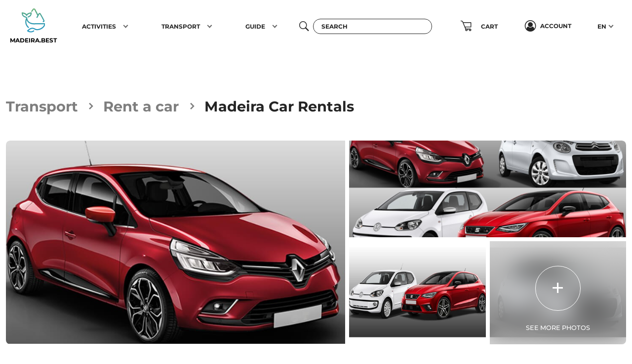

--- FILE ---
content_type: text/html; charset=UTF-8
request_url: https://madeira.best/product/madeira-car-rentals
body_size: 139394
content:
<!DOCTYPE html>
<html class="h-100" lang="en" xmlns="http://www.w3.org/1999/xhtml" xmlns:fb="http://ogp.me/ns/fb#">
<head>


    <script>
        // Define dataLayer and the gtag function.
        window.dataLayer = window.dataLayer || [];

        let gtag = function () {
            dataLayer.push(arguments);
        };

        // Set default consent to 'denied' as a placeholder
        // Determine actual values based on your own requirements
        // gtag('consent', 'default', {
        //     'analytics_storage': 'denied',
        //     'region': ['ES', 'US-AK']
        // });

        gtag('consent', 'default', {
            'ad_storage': 'denied',
            'ad_user_data': 'denied',
            'ad_personalization': 'denied',
        });

        gtag('set', 'url_passthrough', true);
        gtag('set', 'ads_data_redaction', true);
    </script>

            <script async src="https://www.googletagmanager.com/gtag/js?id=G-GJ4844HTX4"></script>
        <script>
            window.dataLayer = window.dataLayer || [];

            // let gtag = gtag || function () {
            //     dataLayer.push(arguments);
            // };

            gtag('js', new Date());
            gtag('config', 'G-GJ4844HTX4');
            gtag('config', 'AW-10907781714');
        </script>

    
    <meta charset="UTF-8">
    <meta content="width=device-width, initial-scale=1.0, maximum-scale=1.0, user-scalable=no" name="viewport"/>
    <meta name="author" content="Wow Systems">
    <meta name="csrf-token" content="YmJMhzjqWwsXNTC8STWAMEvGAYBbGKka1PaZgrtz">
    
            <meta name="robots" content="index, follow"/>
        
            <meta name="description" content="Great deals on Madeira Car Rentals in Funchal with free deliveries in Funchal. +info Book Now!">
        <meta name="keywords" content="">
    

            <link rel="apple-touch-icon" sizes="180x180" href="https://madeira.best/img/front-3/favicon/apple-touch-icon.png">
        <link rel="icon" type="image/png" sizes="32x32" href="https://madeira.best/img/front-3/favicon/favicon-32x32.png">
        <link rel="icon" type="image/png" sizes="16x16" href="https://madeira.best/img/front-3/favicon/favicon-16x16.png">
        <link rel="manifest" href=https://madeira.best/img/front-3/favicon/site.webmanifest>
        <link rel="mask-icon" href="https://madeira.best/img/front-3/favicon/safari-pinned-tab.svg" color="#5bbad5">
        <link rel="shortcut icon" href="https://madeira.best/img/front-3/favicon/favicon.ico">
        <meta name="msapplication-TileColor" content="#da532c">
        <meta name="msapplication-config" content="https://madeira.best/img/front-3/favicon/browserconfig.xml">
        <meta name="theme-color" content="#ffffff">
    
            
                    <meta property="og:site_name" content="Madeira Car Rentals">
            <meta property="fb:app_id" content="294742494403658">
            <meta property="fb:profile_id" content="https://www.facebook.com/madeira.best/">
                                                <meta property="og:type" content="product">
                                                                <meta property="og:title" content="Madeira Car Rentals">
                                                                <meta property="og:description" content="Great deals on Madeira Car Rentals in Funchal with free deliveries in Funchal. Explore the Island at your leisure with these great deals.">
                                                                <meta property="place:location:latitude" content="32.636379292576">
                                                                <meta property="place:location:longitude" content="-16.940596242253">
                            
                                                <meta property="og:image" content="https://madeira.best/storage/uploads/img/madeira-car-rentals-160e84310209a1.jpg">
                    <meta property="twitter:image" content="https://madeira.best/storage/uploads/img/madeira-car-rentals-160e84310209a1.jpg">
                                    <meta property="og:image" content="https://madeira.best/storage/uploads/img/madeira-car-rentals60e8431089a8c.jpg">
                    <meta property="twitter:image" content="https://madeira.best/storage/uploads/img/madeira-car-rentals60e8431089a8c.jpg">
                                    <meta property="og:image" content="https://madeira.best/storage/uploads/img/madeira-car-rentals-360e843d199ac3.jpg">
                    <meta property="twitter:image" content="https://madeira.best/storage/uploads/img/madeira-car-rentals-360e843d199ac3.jpg">
                                    <meta property="og:image" content="https://madeira.best/storage/uploads/img/madeira-car-rentals-260e843d1aa4b2.jpg">
                    <meta property="twitter:image" content="https://madeira.best/storage/uploads/img/madeira-car-rentals-260e843d1aa4b2.jpg">
                            

                        
    
            <meta name="msvalidate.01" content="6E040CE987A409BF6B0306AD7B273DF0"/>
    
    
    <title>
                    Madeira Car Rentals
            </title>

                <link media="all" type="text/css" rel="stylesheet" href="https://madeira.best/css/front-3/style.min.css?v=0.000000000043">
        <style type="text/css">
        .notificationTitle {
            font-weight: bolder;
            text-transform: uppercase;
        }
    </style>

            <script src="https://madeira.best/js/front/header_script.min.js"></script>
    
    
</head>
<body class="d-flex flex-column h-100 product_page" data-bs-spy="scroll">

        <!-- BEGIN LOADER -->
    <div id="page-loader" class="fade in">
        <div class="loader d-flex align-items-center text-center justify-content-center">
            <img src="/img/front-3/logo.svg" class="img_fade" data-opacity=".65">
        </div>

    </div>
    <!--  END LOADER -->

<form method="POST" action="https://madeira.best/product" accept-charset="UTF-8" class="page_form h-100 d-flex flex-column fade"><input name="_token" type="hidden" value="YmJMhzjqWwsXNTC8STWAMEvGAYBbGKka1PaZgrtz">

<div id="my_name_IJqjPoRaZFARlb1i_wrap" style="display:none;">
        <input name="my_name_IJqjPoRaZFARlb1i" type="text" value="" id="my_name_IJqjPoRaZFARlb1i">
        <input name="valid_from" type="text" value="[base64]">
    </div>


    <nav id="main_navbar" class="navbar navbar-expand-md navbar-light fixed-top py-0 sm-navbar">
    <div class="container-xxl pt-2 pb-3 py-md-0">
        <a class="navbar-brand ms-2" href="https://madeira.best" title="Madeira.Best">
            <div class="d-flex flex-column justify-content-center align-items-center">
                <img src="https://madeira.best/img/front-3/logo.svg" alt="Madeira.Best" title="Madeira.Best" class="mb-2">
                <span>Madeira.Best</span>
            </div>
        </a>

                    
            <div class="d-flex">
                
                <button type="button" id="btn_nav_search" class="btn btn-circle btn-transparent d-md-none">
                    <i class="fs-5 icomf icom_search"></i>
                </button>

                
                <button class="btn btn-circle btn-transparent d-md-none me-2 nav_shopping_cart position_relative" type="button" data-bs-toggle="modal" data-bs-target="#mobile_preview_shopping_cart_modal">
                                        <i class="icom icomf icom_shopping-cart fs-3"></i>
                </button>

                <button class="navbar-toggler hamburger hamburger--collapse collapsed sm-toggler-anchor sm-toggler-anchor--show" type="button" data-bs-toggle="collapse" data-bs-target="#navbarCollapse" aria-controls="navbarCollapse"
                        aria-expanded="false" aria-label="Toggle navigation">
                    <span class="hamburger-box"><span class="hamburger-inner"></span></span>
                </button>
            </div>

            <div class="sm-collapse">
                <ul class="sm-nav mt-2 mt-md-0 justify-content-around">
                                            <li class="sm-nav-item px-lg-2">
        <a class="sm-nav-link sm-nav-link--split" href="https://madeira.best/category/things-to-do" title="Activities">
            <span>Activities</span>
        </a>
                    <button class="sm-nav-link sm-nav-link--split sm-sub-toggler" aria-label="Toggle sub menu"></button>
            <ul class="sm-sub">
                                    <li class="sm-sub-item">
        <a class="sm-sub-link sm-sub-link--split" href="https://madeira.best/category/things-to-do/land" title="Land">
            <span>Land</span>
        </a>
                    <button class="sm-sub-link sm-sub-link--split sm-sub-toggler" aria-label="Toggle sub menu"></button>
            <ul class="sm-sub">
                                    <li class="sm-sub-item">
        <a class="sm-sub-link " href="https://madeira.best/category/things-to-do/land/trekking-levada-walks" title="Levada Walks &amp; Trekking">
            <span>Levada Walks & Trekking</span>
        </a>
            </li>
                                    <li class="sm-sub-item">
        <a class="sm-sub-link " href="https://madeira.best/category/things-to-do/land/excursions-tours" title="Excursions &amp; Tours">
            <span>Excursions & Tours</span>
        </a>
            </li>
                                    <li class="sm-sub-item">
        <a class="sm-sub-link " href="https://madeira.best/category/things-to-do/land/private-tours" title="Private Tours">
            <span>Private Tours</span>
        </a>
            </li>
                                    <li class="sm-sub-item">
        <a class="sm-sub-link " href="https://madeira.best/category/things-to-do/land/jeep-tours" title="Jeep Tours">
            <span>Jeep Tours</span>
        </a>
            </li>
                                    <li class="sm-sub-item">
        <a class="sm-sub-link " href="https://madeira.best/category/things-to-do/land/buggy-quad-bike" title="Buggy &amp; Quadbikes">
            <span>Buggy & Quadbikes</span>
        </a>
            </li>
                                    <li class="sm-sub-item">
        <a class="sm-sub-link " href="https://madeira.best/category/things-to-do/land/canyoning" title="Canyoning">
            <span>Canyoning</span>
        </a>
            </li>
                                    <li class="sm-sub-item">
        <a class="sm-sub-link " href="https://madeira.best/category/things-to-do/land/sightseeing" title="Sightseeing Tours">
            <span>Sightseeing Tours</span>
        </a>
            </li>
                                    <li class="sm-sub-item">
        <a class="sm-sub-link " href="https://madeira.best/category/things-to-do/land/gastronomic-wine-tours" title="Gastronomic &amp; Wine Tours">
            <span>Gastronomic & Wine Tours</span>
        </a>
            </li>
                                    <li class="sm-sub-item">
        <a class="sm-sub-link " href="https://madeira.best/category/things-to-do/land/bus-tours" title="Bus Tours">
            <span>Bus Tours</span>
        </a>
            </li>
                                    <li class="sm-sub-item">
        <a class="sm-sub-link " href="https://madeira.best/category/things-to-do/land/mountain-biking" title="Mountain Biking &amp; Tours">
            <span>Mountain Biking & Tours</span>
        </a>
            </li>
                                    <li class="sm-sub-item">
        <a class="sm-sub-link " href="https://madeira.best/category/things-to-do/land/fauna-flora-tours" title="Tours Fauna &amp; Flora">
            <span>Tours Fauna & Flora</span>
        </a>
            </li>
                                    <li class="sm-sub-item">
        <a class="sm-sub-link " href="https://madeira.best/category/things-to-do/land/climbing" title="Climbing">
            <span>Climbing</span>
        </a>
            </li>
                                    <li class="sm-sub-item">
        <a class="sm-sub-link " href="https://madeira.best/category/things-to-do/land/tuk-tuk" title="Tuk Tuk Tours">
            <span>Tuk Tuk Tours</span>
        </a>
            </li>
                                    <li class="sm-sub-item">
        <a class="sm-sub-link " href="https://madeira.best/category/things-to-do/land/live-shows" title="Live Shows">
            <span>Live Shows</span>
        </a>
            </li>
                                    <li class="sm-sub-item">
        <a class="sm-sub-link " href="https://madeira.best/category/things-to-do/land/horse-riding" title="Horse Riding">
            <span>Horse Riding</span>
        </a>
            </li>
                                    <li class="sm-sub-item">
        <a class="sm-sub-link " href="https://madeira.best/category/things-to-do/land/photo-tours" title="Photo Tours">
            <span>Photo Tours</span>
        </a>
            </li>
                                    <li class="sm-sub-item">
        <a class="sm-sub-link " href="https://madeira.best/category/things-to-do/land/bird-watching" title="Bird Watching">
            <span>Bird Watching</span>
        </a>
            </li>
                                    <li class="sm-sub-item">
        <a class="sm-sub-link " href="https://madeira.best/category/things-to-do/land/segway-bubbles-sidecars" title="Segway, Bubbles &amp; Sidecars">
            <span>Segway, Bubbles & Sidecars</span>
        </a>
            </li>
                                    <li class="sm-sub-item">
        <a class="sm-sub-link " href="https://madeira.best/category/things-to-do/land/city-tours" title="City Tours">
            <span>City Tours</span>
        </a>
            </li>
                                    <li class="sm-sub-item">
        <a class="sm-sub-link " href="https://madeira.best/category/things-to-do/land/geology-nature-tours" title="Geology &amp; Nature Tours">
            <span>Geology & Nature Tours</span>
        </a>
            </li>
                                    <li class="sm-sub-item">
        <a class="sm-sub-link " href="https://madeira.best/category/things-to-do/land/vintage-car-tours" title="Vintage Car Tours">
            <span>Vintage Car Tours</span>
        </a>
            </li>
                                    <li class="sm-sub-item">
        <a class="sm-sub-link " href="https://madeira.best/category/things-to-do/land/trail-tours-madeira" title="Trail Tours">
            <span>Trail Tours</span>
        </a>
            </li>
                                    <li class="sm-sub-item">
        <a class="sm-sub-link " href="https://madeira.best/category/things-to-do/land/motorbike" title="Motorbike">
            <span>Motorbike</span>
        </a>
            </li>
                                    <li class="sm-sub-item">
        <a class="sm-sub-link " href="https://madeira.best/category/things-to-do/land/bike-rental" title="Bike Rental">
            <span>Bike Rental</span>
        </a>
            </li>
                                    <li class="sm-sub-item">
        <a class="sm-sub-link " href="https://madeira.best/category/things-to-do/land/gastronomic-experiences" title="Gastronomic Experiences">
            <span>Gastronomic Experiences</span>
        </a>
            </li>
                                    <li class="sm-sub-item">
        <a class="sm-sub-link " href="https://madeira.best/category/things-to-do/land/workshops-classes" title="Workshops &amp; Classes">
            <span>Workshops & Classes</span>
        </a>
            </li>
                            </ul>
            </li>
                                    <li class="sm-sub-item">
        <a class="sm-sub-link sm-sub-link--split" href="https://madeira.best/category/things-to-do/ocean" title="Ocean">
            <span>Ocean</span>
        </a>
                    <button class="sm-sub-link sm-sub-link--split sm-sub-toggler" aria-label="Toggle sub menu"></button>
            <ul class="sm-sub">
                                    <li class="sm-sub-item">
        <a class="sm-sub-link " href="https://madeira.best/category/things-to-do/ocean/dolphin-whale-watching" title="Dolphin &amp; Whale Watching">
            <span>Dolphin & Whale Watching</span>
        </a>
            </li>
                                    <li class="sm-sub-item">
        <a class="sm-sub-link " href="https://madeira.best/category/things-to-do/ocean/boat-trips" title="Boat Trips">
            <span>Boat Trips</span>
        </a>
            </li>
                                    <li class="sm-sub-item">
        <a class="sm-sub-link sm-sub-link--split" href="https://madeira.best/category/things-to-do/ocean/boat-yacht-rental" title="Boat &amp; Yacht Rental">
            <span>Boat & Yacht Rental</span>
        </a>
                    <button class="sm-sub-link sm-sub-link--split sm-sub-toggler" aria-label="Toggle sub menu"></button>
            <ul class="sm-sub">
                                    <li class="sm-sub-item">
        <a class="sm-sub-link " href="https://madeira.best/category/things-to-do/ocean/boat-yacht-rental/private-yacht-charters" title="Yacht Charters">
            <span>Yacht Charters</span>
        </a>
            </li>
                                    <li class="sm-sub-item">
        <a class="sm-sub-link " href="https://madeira.best/category/things-to-do/ocean/boat-yacht-rental/private-sailing-boat-charters" title="Sailing Boat Charters">
            <span>Sailing Boat Charters</span>
        </a>
            </li>
                                    <li class="sm-sub-item">
        <a class="sm-sub-link " href="https://madeira.best/category/things-to-do/ocean/boat-yacht-rental/private-catamaran-rentals" title="Catamaran Rentals">
            <span>Catamaran Rentals</span>
        </a>
            </li>
                                    <li class="sm-sub-item">
        <a class="sm-sub-link " href="https://madeira.best/category/things-to-do/ocean/boat-yacht-rental/weekly-charter-rentals" title="Weekly Charter Rentals">
            <span>Weekly Charter Rentals</span>
        </a>
            </li>
                            </ul>
            </li>
                                    <li class="sm-sub-item">
        <a class="sm-sub-link " href="https://madeira.best/category/things-to-do/ocean/desertas-islands-boat-trips" title="Desertas Islands Boat Trips">
            <span>Desertas Islands Boat Trips</span>
        </a>
            </li>
                                    <li class="sm-sub-item">
        <a class="sm-sub-link " href="https://madeira.best/category/things-to-do/ocean/sunset-boat-tours-cruises-madeira" title="Sunset Boat Tours &amp; Cruises">
            <span>Sunset Boat Tours & Cruises</span>
        </a>
            </li>
                                    <li class="sm-sub-item">
        <a class="sm-sub-link " href="https://madeira.best/category/things-to-do/ocean/diving-snorkeling" title="Diving &amp; Snorkeling">
            <span>Diving & Snorkeling</span>
        </a>
            </li>
                                    <li class="sm-sub-item">
        <a class="sm-sub-link " href="https://madeira.best/category/things-to-do/ocean/sport-fishing" title="Sport Fishing">
            <span>Sport Fishing</span>
        </a>
            </li>
                                    <li class="sm-sub-item">
        <a class="sm-sub-link " href="https://madeira.best/category/things-to-do/ocean/bodyboard" title="Bodyboard">
            <span>Bodyboard</span>
        </a>
            </li>
                                    <li class="sm-sub-item">
        <a class="sm-sub-link " href="https://madeira.best/category/things-to-do/ocean/coasteering" title="Coasteering">
            <span>Coasteering</span>
        </a>
            </li>
                                    <li class="sm-sub-item">
        <a class="sm-sub-link " href="https://madeira.best/category/things-to-do/ocean/kayak" title="Kayak">
            <span>Kayak</span>
        </a>
            </li>
                                    <li class="sm-sub-item">
        <a class="sm-sub-link " href="https://madeira.best/category/things-to-do/ocean/stand-up-paddle" title="Stand Up Paddle">
            <span>Stand Up Paddle</span>
        </a>
            </li>
                                    <li class="sm-sub-item">
        <a class="sm-sub-link " href="https://madeira.best/category/things-to-do/ocean/surf" title="Surf">
            <span>Surf</span>
        </a>
            </li>
                                    <li class="sm-sub-item">
        <a class="sm-sub-link " href="https://madeira.best/category/things-to-do/ocean/sailing" title="Sailing">
            <span>Sailing</span>
        </a>
            </li>
                                    <li class="sm-sub-item">
        <a class="sm-sub-link " href="https://madeira.best/category/things-to-do/ocean/windsurf" title="Windsurf">
            <span>Windsurf</span>
        </a>
            </li>
                                    <li class="sm-sub-item">
        <a class="sm-sub-link " href="https://madeira.best/category/things-to-do/ocean/watersports" title="Watersports">
            <span>Watersports</span>
        </a>
            </li>
                                    <li class="sm-sub-item">
        <a class="sm-sub-link sm-sub-link--split" href="https://madeira.best/category/things-to-do/ocean/fireworks-display" title="Fireworks Display">
            <span>Fireworks Display</span>
        </a>
                    <button class="sm-sub-link sm-sub-link--split sm-sub-toggler" aria-label="Toggle sub menu"></button>
            <ul class="sm-sub">
                                    <li class="sm-sub-item">
        <a class="sm-sub-link " href="https://madeira.best/category/things-to-do/ocean/fireworks-display/atlantic-festival" title="Atlantic Festival">
            <span>Atlantic Festival</span>
        </a>
            </li>
                            </ul>
            </li>
                                    <li class="sm-sub-item">
        <a class="sm-sub-link " href="https://madeira.best/category/things-to-do/ocean/swimming-tours" title="Swimming Tours">
            <span>Swimming Tours</span>
        </a>
            </li>
                            </ul>
            </li>
                                    <li class="sm-sub-item">
        <a class="sm-sub-link " href="https://madeira.best/category/things-to-do/land/trekking-levada-walks" title="Walking Tours">
            <span>Walking Tours</span>
        </a>
            </li>
                                    <li class="sm-sub-item">
        <a class="sm-sub-link " href="https://madeira.best/category/things-to-do/land/excursions-tours" title="Excursions &amp; Tours">
            <span>Excursions & Tours</span>
        </a>
            </li>
                                    <li class="sm-sub-item">
        <a class="sm-sub-link " href="https://madeira.best/category/things-to-do/ocean/dolphin-whale-watching" title="Dolphin &amp; Whale Watching">
            <span>Dolphin & Whale Watching</span>
        </a>
            </li>
                                    <li class="sm-sub-item">
        <a class="sm-sub-link " href="https://madeira.best/category/things-to-do/ocean/boat-trips" title="Boat Trips">
            <span>Boat Trips</span>
        </a>
            </li>
                                    <li class="sm-sub-item">
        <a class="sm-sub-link " href="https://madeira.best/category/things-to-do/ocean/sport-fishing" title="Fishing Trips">
            <span>Fishing Trips</span>
        </a>
            </li>
                            </ul>
            </li>
                                            <li class="sm-nav-item px-lg-2">
        <a class="sm-nav-link sm-nav-link--split" href="https://madeira.best/category/transport" title="Transport">
            <span><i class="fa fa-car"></i>  Transport</span>
        </a>
                    <button class="sm-nav-link sm-nav-link--split sm-sub-toggler" aria-label="Toggle sub menu"></button>
            <ul class="sm-sub">
                                    <li class="sm-sub-item">
        <a class="sm-sub-link sm-sub-link--split" href="https://madeira.best/category/transport/accessibility" title="Accessibility">
            <span>Accessibility</span>
        </a>
                    <button class="sm-sub-link sm-sub-link--split sm-sub-toggler" aria-label="Toggle sub menu"></button>
            <ul class="sm-sub">
                                    <li class="sm-sub-item">
        <a class="sm-sub-link " href="https://madeira.best/category/transport/accessibility/accessible-handicap-rentals" title="Accessible Rentals">
            <span>Accessible Rentals</span>
        </a>
            </li>
                                    <li class="sm-sub-item">
        <a class="sm-sub-link " href="https://madeira.best/category/transport/accessibility/accessible-handicap-tours" title="Accessible Tours">
            <span>Accessible Tours</span>
        </a>
            </li>
                            </ul>
            </li>
                                    <li class="sm-sub-item">
        <a class="sm-sub-link " href="https://madeira.best/category/transport/rent-a-car" title="Rent a car">
            <span>Rent a car</span>
        </a>
            </li>
                                    <li class="sm-sub-item">
        <a class="sm-sub-link " href="https://madeira.best/category/transport/motorbike-rental" title="Motorbike Rental">
            <span>Motorbike Rental</span>
        </a>
            </li>
                                    <li class="sm-sub-item">
        <a class="sm-sub-link sm-sub-link--split" href="https://madeira.best/category/transport/transfers" title="Transfers">
            <span>Transfers</span>
        </a>
                    <button class="sm-sub-link sm-sub-link--split sm-sub-toggler" aria-label="Toggle sub menu"></button>
            <ul class="sm-sub">
                                    <li class="sm-sub-item">
        <a class="sm-sub-link " href="https://madeira.best/category/transport/transfers/private-hikes-transfers" title="Private Hikes Transfers">
            <span>Private Hikes Transfers</span>
        </a>
            </li>
                                    <li class="sm-sub-item">
        <a class="sm-sub-link " href="https://madeira.best/category/transport/transfers/airport-transfers" title="Airport Transfers">
            <span>Airport Transfers</span>
        </a>
            </li>
                            </ul>
            </li>
                            </ul>
            </li>
                                            <li class="sm-nav-item px-lg-2">
        <a class="sm-nav-link sm-nav-link--split" href="https://madeira.best/guide" title="Guide">
            <span>Guide</span>
        </a>
                    <button class="sm-nav-link sm-nav-link--split sm-sub-toggler" aria-label="Toggle sub menu"></button>
            <ul class="sm-sub">
                                    <li class="sm-sub-item">
        <a class="sm-sub-link sm-sub-link--split" href="https://madeira.best/guide/facts-about" title="Facts About Madeira">
            <span>Facts About Madeira</span>
        </a>
                    <button class="sm-sub-link sm-sub-link--split sm-sub-toggler" aria-label="Toggle sub menu"></button>
            <ul class="sm-sub">
                                    <li class="sm-sub-item">
        <a class="sm-sub-link " href="https://madeira.best/guide/facts-about/madeira-island-culture" title="Madeira Island Culture">
            <span>Madeira Island Culture</span>
        </a>
            </li>
                                    <li class="sm-sub-item">
        <a class="sm-sub-link " href="https://madeira.best/guide/facts-about/madeira-island-airport" title="Madeira Island Airport">
            <span>Madeira Island Airport</span>
        </a>
            </li>
                                    <li class="sm-sub-item">
        <a class="sm-sub-link sm-sub-link--split" href="https://madeira.best/guide/facts-about/madeira-arts-and-crafts" title="Crafts &amp; Arts">
            <span>Crafts & Arts</span>
        </a>
                    <button class="sm-sub-link sm-sub-link--split sm-sub-toggler" aria-label="Toggle sub menu"></button>
            <ul class="sm-sub">
                                    <li class="sm-sub-item">
        <a class="sm-sub-link " href="https://madeira.best/guide/facts-about/madeira-arts-and-crafts/madeira-wicker-work" title="Wicker Work">
            <span>Wicker Work</span>
        </a>
            </li>
                                    <li class="sm-sub-item">
        <a class="sm-sub-link " href="https://madeira.best/guide/facts-about/madeira-arts-and-crafts/madeira-musical-instruments" title="Musical instruments">
            <span>Musical instruments</span>
        </a>
            </li>
                                    <li class="sm-sub-item">
        <a class="sm-sub-link " href="https://madeira.best/guide/facts-about/madeira-arts-and-crafts/madeira-tapestry" title="Tapestry">
            <span>Tapestry</span>
        </a>
            </li>
                                    <li class="sm-sub-item">
        <a class="sm-sub-link " href="https://madeira.best/guide/facts-about/madeira-arts-and-crafts/madeira-embroidery" title="Embroidery">
            <span>Embroidery</span>
        </a>
            </li>
                            </ul>
            </li>
                                    <li class="sm-sub-item">
        <a class="sm-sub-link " href="https://madeira.best/guide/facts-about/madeira-island-economy" title="Economy">
            <span>Economy</span>
        </a>
            </li>
                                    <li class="sm-sub-item">
        <a class="sm-sub-link " href="https://madeira.best/guide/facts-about/madeira-island-fireworks" title="Fireworks">
            <span>Fireworks</span>
        </a>
            </li>
                                    <li class="sm-sub-item">
        <a class="sm-sub-link " href="https://madeira.best/guide/facts-about/porto-santo-island" title="Porto Santo Island">
            <span>Porto Santo Island</span>
        </a>
            </li>
                                    <li class="sm-sub-item">
        <a class="sm-sub-link sm-sub-link--split" href="https://madeira.best/guide/facts-about/madeira-island-towns-and-municipalities" title="Towns and Municipalities">
            <span>Towns and Municipalities</span>
        </a>
                    <button class="sm-sub-link sm-sub-link--split sm-sub-toggler" aria-label="Toggle sub menu"></button>
            <ul class="sm-sub">
                                    <li class="sm-sub-item">
        <a class="sm-sub-link " href="https://madeira.best/guide/facts-about/madeira-island-towns-and-municipalities/calheta" title="Calheta">
            <span>Calheta</span>
        </a>
            </li>
                                    <li class="sm-sub-item">
        <a class="sm-sub-link " href="https://madeira.best/guide/facts-about/madeira-island-towns-and-municipalities/camara-de-lobos" title="Câmara de Lobos">
            <span>Câmara de Lobos</span>
        </a>
            </li>
                                    <li class="sm-sub-item">
        <a class="sm-sub-link " href="https://madeira.best/guide/facts-about/madeira-island-towns-and-municipalities/funchal" title="Funchal">
            <span>Funchal</span>
        </a>
            </li>
                                    <li class="sm-sub-item">
        <a class="sm-sub-link " href="https://madeira.best/guide/facts-about/madeira-island-towns-and-municipalities/machico" title="Machico">
            <span>Machico</span>
        </a>
            </li>
                                    <li class="sm-sub-item">
        <a class="sm-sub-link " href="https://madeira.best/guide/facts-about/madeira-island-towns-and-municipalities/ponta-do-sol" title="Ponta do Sol">
            <span>Ponta do Sol</span>
        </a>
            </li>
                                    <li class="sm-sub-item">
        <a class="sm-sub-link " href="https://madeira.best/guide/facts-about/madeira-island-towns-and-municipalities/porto-moniz" title="Porto Moniz">
            <span>Porto Moniz</span>
        </a>
            </li>
                                    <li class="sm-sub-item">
        <a class="sm-sub-link " href="https://madeira.best/guide/facts-about/madeira-island-towns-and-municipalities/porto-santo" title="Porto Santo">
            <span>Porto Santo</span>
        </a>
            </li>
                                    <li class="sm-sub-item">
        <a class="sm-sub-link " href="https://madeira.best/guide/facts-about/madeira-island-towns-and-municipalities/ribeira-brava" title="Ribeira Brava">
            <span>Ribeira Brava</span>
        </a>
            </li>
                                    <li class="sm-sub-item">
        <a class="sm-sub-link " href="https://madeira.best/guide/facts-about/madeira-island-towns-and-municipalities/santa-cruz" title="Santa Cruz">
            <span>Santa Cruz</span>
        </a>
            </li>
                                    <li class="sm-sub-item">
        <a class="sm-sub-link " href="https://madeira.best/guide/facts-about/madeira-island-towns-and-municipalities/santana" title="Santana">
            <span>Santana</span>
        </a>
            </li>
                                    <li class="sm-sub-item">
        <a class="sm-sub-link " href="https://madeira.best/guide/facts-about/madeira-island-towns-and-municipalities/sao-vicente" title="São Vicente">
            <span>São Vicente</span>
        </a>
            </li>
                            </ul>
            </li>
                                    <li class="sm-sub-item">
        <a class="sm-sub-link " href="https://madeira.best/guide/facts-about/desertas-and-selvagens-islands" title="Desertas and Selvagens Islands">
            <span>Desertas and Selvagens Islands</span>
        </a>
            </li>
                                    <li class="sm-sub-item">
        <a class="sm-sub-link " href="https://madeira.best/guide/facts-about/madeira-island-gardens" title="Madeira Gardens">
            <span>Madeira Gardens</span>
        </a>
            </li>
                                    <li class="sm-sub-item">
        <a class="sm-sub-link " href="https://madeira.best/guide/facts-about/madeira-island-levadas" title="Madeira Levadas">
            <span>Madeira Levadas</span>
        </a>
            </li>
                                    <li class="sm-sub-item">
        <a class="sm-sub-link " href="https://madeira.best/guide/facts-about/madeira-island-location-and-climate" title="Location and Climate">
            <span>Location and Climate</span>
        </a>
            </li>
                                    <li class="sm-sub-item">
        <a class="sm-sub-link " href="https://madeira.best/guide/facts-about/madeira-island-history" title="Madeira History">
            <span>Madeira History</span>
        </a>
            </li>
                                    <li class="sm-sub-item">
        <a class="sm-sub-link sm-sub-link--split" href="https://madeira.best/guide/facts-about/madeira-island-nature" title="Madeira Nature">
            <span>Madeira Nature</span>
        </a>
                    <button class="sm-sub-link sm-sub-link--split sm-sub-toggler" aria-label="Toggle sub menu"></button>
            <ul class="sm-sub">
                                    <li class="sm-sub-item">
        <a class="sm-sub-link " href="https://madeira.best/guide/facts-about/madeira-island-nature/madeira-island-wild-life" title="Wild Life">
            <span>Wild Life</span>
        </a>
            </li>
                                    <li class="sm-sub-item">
        <a class="sm-sub-link " href="https://madeira.best/guide/facts-about/madeira-island-nature/madeira-island-fauna-and-flora" title="Fauna &amp; Flora">
            <span>Fauna & Flora</span>
        </a>
            </li>
                                    <li class="sm-sub-item">
        <a class="sm-sub-link " href="https://madeira.best/guide/facts-about/madeira-island-nature/madeira-island-laurel-forest" title="Laurel Forest">
            <span>Laurel Forest</span>
        </a>
            </li>
                            </ul>
            </li>
                                    <li class="sm-sub-item">
        <a class="sm-sub-link " href="https://madeira.best/guide/facts-about/madeira-island-geology" title="Madeira Geology">
            <span>Madeira Geology</span>
        </a>
            </li>
                                    <li class="sm-sub-item">
        <a class="sm-sub-link " href="https://madeira.best/guide/facts-about/madeira-island-population" title="Madeira Population">
            <span>Madeira Population</span>
        </a>
            </li>
                                    <li class="sm-sub-item">
        <a class="sm-sub-link " href="https://madeira.best/guide/facts-about/madeira-wine" title="Madeira Wine">
            <span>Madeira Wine</span>
        </a>
            </li>
                                    <li class="sm-sub-item">
        <a class="sm-sub-link " href="https://madeira.best/guide/facts-about/madeira-island-gastronomy" title="Madeira Gastronomy">
            <span>Madeira Gastronomy</span>
        </a>
            </li>
                            </ul>
            </li>
                                    <li class="sm-sub-item">
        <a class="sm-sub-link sm-sub-link--split" href="https://madeira.best/guide/activities" title="Activities">
            <span>Activities</span>
        </a>
                    <button class="sm-sub-link sm-sub-link--split sm-sub-toggler" aria-label="Toggle sub menu"></button>
            <ul class="sm-sub">
                                    <li class="sm-sub-item">
        <a class="sm-sub-link sm-sub-link--split" href="https://madeira.best/guide/activities/land" title="Land">
            <span>Land</span>
        </a>
                    <button class="sm-sub-link sm-sub-link--split sm-sub-toggler" aria-label="Toggle sub menu"></button>
            <ul class="sm-sub">
                                    <li class="sm-sub-item">
        <a class="sm-sub-link " href="https://madeira.best/guide/activities/land/levada-walks-in-madeira-island" title="Levada Walks">
            <span>Levada Walks</span>
        </a>
            </li>
                                    <li class="sm-sub-item">
        <a class="sm-sub-link " href="https://madeira.best/guide/activities/land/hiking-trekking-in-madeira-island" title="Hiking &amp; Trekking">
            <span>Hiking & Trekking</span>
        </a>
            </li>
                                    <li class="sm-sub-item">
        <a class="sm-sub-link " href="https://madeira.best/guide/activities/land/canyoning-in-madeira-island" title="Canyoning">
            <span>Canyoning</span>
        </a>
            </li>
                                    <li class="sm-sub-item">
        <a class="sm-sub-link " href="https://madeira.best/guide/activities/land/cycling-mountain-biking-in-madeira-island" title="Mountain Biking">
            <span>Mountain Biking</span>
        </a>
            </li>
                                    <li class="sm-sub-item">
        <a class="sm-sub-link " href="https://madeira.best/guide/activities/land/climbing-in-madeira-island" title="Climbing">
            <span>Climbing</span>
        </a>
            </li>
                                    <li class="sm-sub-item">
        <a class="sm-sub-link " href="https://madeira.best/guide/activities/land/city-tours-in-madeira-island" title="City Tours">
            <span>City Tours</span>
        </a>
            </li>
                                    <li class="sm-sub-item">
        <a class="sm-sub-link " href="https://madeira.best/guide/activities/land/sightseeing-tours-in-madeira-island" title="Sightseeing Tours">
            <span>Sightseeing Tours</span>
        </a>
            </li>
                                    <li class="sm-sub-item">
        <a class="sm-sub-link " href="https://madeira.best/guide/activities/land/horse-riding-in-madeira-island" title="Horse Riding">
            <span>Horse Riding</span>
        </a>
            </li>
                                    <li class="sm-sub-item">
        <a class="sm-sub-link " href="https://madeira.best/guide/activities/land/jeep-tours-in-madeira-island" title="Jeep Tours">
            <span>Jeep Tours</span>
        </a>
            </li>
                                    <li class="sm-sub-item">
        <a class="sm-sub-link " href="https://madeira.best/guide/activities/land/trail-running-tours-in-madeira-island" title="Trail Tours">
            <span>Trail Tours</span>
        </a>
            </li>
                                    <li class="sm-sub-item">
        <a class="sm-sub-link " href="https://madeira.best/guide/activities/land/golf-in-madeira-island" title="Golf">
            <span>Golf</span>
        </a>
            </li>
                                    <li class="sm-sub-item">
        <a class="sm-sub-link " href="https://madeira.best/guide/activities/land/karting-in-madeira-island" title="Karting">
            <span>Karting</span>
        </a>
            </li>
                            </ul>
            </li>
                                    <li class="sm-sub-item">
        <a class="sm-sub-link sm-sub-link--split" href="https://madeira.best/guide/activities/ocean" title="Ocean">
            <span>Ocean</span>
        </a>
                    <button class="sm-sub-link sm-sub-link--split sm-sub-toggler" aria-label="Toggle sub menu"></button>
            <ul class="sm-sub">
                                    <li class="sm-sub-item">
        <a class="sm-sub-link " href="https://madeira.best/guide/activities/ocean/bombardear-in-madeira-island" title="Bodyboard">
            <span>Bodyboard</span>
        </a>
            </li>
                                    <li class="sm-sub-item">
        <a class="sm-sub-link " href="https://madeira.best/guide/activities/ocean/coasteering-in-madeira-island" title="Coasteering">
            <span>Coasteering</span>
        </a>
            </li>
                                    <li class="sm-sub-item">
        <a class="sm-sub-link " href="https://madeira.best/guide/activities/ocean/scuba-diving-snorkeling-in-madeira-island" title="Diving &amp; Snorkeling">
            <span>Diving & Snorkeling</span>
        </a>
            </li>
                                    <li class="sm-sub-item">
        <a class="sm-sub-link " href="https://madeira.best/guide/activities/ocean/dolphin-whale-watching-in-madeira-island" title="Dolphins &amp; Whales Watching">
            <span>Dolphins & Whales Watching</span>
        </a>
            </li>
                                    <li class="sm-sub-item">
        <a class="sm-sub-link " href="https://madeira.best/guide/activities/ocean/boat-tours-in-madeira-island" title="Boat Tours">
            <span>Boat Tours</span>
        </a>
            </li>
                                    <li class="sm-sub-item">
        <a class="sm-sub-link " href="https://madeira.best/guide/activities/ocean/sport-fishing-big-game-in-madeira-island" title="Sport Fishing">
            <span>Sport Fishing</span>
        </a>
            </li>
                                    <li class="sm-sub-item">
        <a class="sm-sub-link " href="https://madeira.best/guide/activities/ocean/stand-up-paddle-in-madeira-island" title="Stand Up Paddle">
            <span>Stand Up Paddle</span>
        </a>
            </li>
                                    <li class="sm-sub-item">
        <a class="sm-sub-link " href="https://madeira.best/guide/activities/ocean/surfing-in-madeira-island" title="Surf">
            <span>Surf</span>
        </a>
            </li>
                                    <li class="sm-sub-item">
        <a class="sm-sub-link " href="https://madeira.best/guide/activities/ocean/windsurf-in-madeira-island" title="Windsurf">
            <span>Windsurf</span>
        </a>
            </li>
                            </ul>
            </li>
                                    <li class="sm-sub-item">
        <a class="sm-sub-link sm-sub-link--split" href="https://madeira.best/guide/activities/air" title="Air">
            <span>Air</span>
        </a>
                    <button class="sm-sub-link sm-sub-link--split sm-sub-toggler" aria-label="Toggle sub menu"></button>
            <ul class="sm-sub">
                                    <li class="sm-sub-item">
        <a class="sm-sub-link " href="https://madeira.best/guide/activities/air/paragliding-in-madeira-island" title="Paragliding">
            <span>Paragliding</span>
        </a>
            </li>
                            </ul>
            </li>
                            </ul>
            </li>
                                    <li class="sm-sub-item">
        <a class="sm-sub-link sm-sub-link--split" href="https://madeira.best/useful-info" title="Useful Info">
            <span>Useful Info</span>
        </a>
                    <button class="sm-sub-link sm-sub-link--split sm-sub-toggler" aria-label="Toggle sub menu"></button>
            <ul class="sm-sub">
                                    <li class="sm-sub-item">
        <a class="sm-sub-link " href="https://madeira.best/useful-info/useful-contacts" title="Useful Contacts">
            <span>Useful Contacts</span>
        </a>
            </li>
                                    <li class="sm-sub-item">
        <a class="sm-sub-link " href="https://madeira.best/useful-info/weather-in-madeira" title="Weather in Madeira">
            <span>Weather in Madeira</span>
        </a>
            </li>
                                    <li class="sm-sub-item">
        <a class="sm-sub-link " href="https://madeira.best/useful-info/webcams" title="Webcams">
            <span>Webcams</span>
        </a>
            </li>
                                    <li class="sm-sub-item">
        <a class="sm-sub-link " href="https://madeira.best/useful-info/transport" title="Transport">
            <span>Transport</span>
        </a>
            </li>
                                    <li class="sm-sub-item">
        <a class="sm-sub-link " href="https://madeira.best/useful-info/average-temperatures-in-madeira" title="Average temperatures">
            <span>Average temperatures</span>
        </a>
            </li>
                                    <li class="sm-sub-item">
        <a class="sm-sub-link " href="https://madeira.best/useful-info/currency" title="Currency">
            <span>Currency</span>
        </a>
            </li>
                                    <li class="sm-sub-item">
        <a class="sm-sub-link " href="https://madeira.best/useful-info/current-time" title="Current Time">
            <span>Current Time</span>
        </a>
            </li>
                                    <li class="sm-sub-item">
        <a class="sm-sub-link " href="https://madeira.best/useful-info/entry-of-pets" title="Entry of Pets">
            <span>Entry of Pets</span>
        </a>
            </li>
                                    <li class="sm-sub-item">
        <a class="sm-sub-link " href="https://madeira.best/useful-info/measures" title="Measures">
            <span>Measures</span>
        </a>
            </li>
                                    <li class="sm-sub-item">
        <a class="sm-sub-link " href="https://madeira.best/useful-info/tourist-information-offices-location" title="Tourist Information Offices">
            <span>Tourist Information Offices</span>
        </a>
            </li>
                                    <li class="sm-sub-item">
        <a class="sm-sub-link " href="https://madeira.best/useful-info/water" title="Water">
            <span>Water</span>
        </a>
            </li>
                                    <li class="sm-sub-item">
        <a class="sm-sub-link " href="https://madeira.best/useful-info/what-to-eat-madeira-island" title="What to Eat?">
            <span>What to Eat?</span>
        </a>
            </li>
                            </ul>
            </li>
                                    <li class="sm-sub-item">
        <a class="sm-sub-link " href="https://madeira.best/category/events" title="Events">
            <span>Events</span>
        </a>
            </li>
                                    <li class="sm-sub-item">
        <a class="sm-sub-link sm-sub-link--split" href="https://madeira.best/category/attractions" title="Attractions">
            <span>Attractions</span>
        </a>
                    <button class="sm-sub-link sm-sub-link--split sm-sub-toggler" aria-label="Toggle sub menu"></button>
            <ul class="sm-sub">
                                    <li class="sm-sub-item">
        <a class="sm-sub-link " href="https://madeira.best/category/attractions/beaches" title="Beaches">
            <span>Beaches</span>
        </a>
            </li>
                                    <li class="sm-sub-item">
        <a class="sm-sub-link " href="https://madeira.best/category/attractions/viewpoint" title="Viewpoints">
            <span>Viewpoints</span>
        </a>
            </li>
                                    <li class="sm-sub-item">
        <a class="sm-sub-link " href="https://madeira.best/category/attractions/gardens-parks" title="Gardens &amp; Parks">
            <span>Gardens & Parks</span>
        </a>
            </li>
                                    <li class="sm-sub-item">
        <a class="sm-sub-link " href="https://madeira.best/category/attractions/natural-heritage-nature-reserves" title="Natural Heritage &amp; Nature Reserves">
            <span>Natural Heritage & Nature Reserves</span>
        </a>
            </li>
                                    <li class="sm-sub-item">
        <a class="sm-sub-link " href="https://madeira.best/category/attractions/monuments" title="Monuments">
            <span>Monuments</span>
        </a>
            </li>
                                    <li class="sm-sub-item">
        <a class="sm-sub-link " href="https://madeira.best/category/attractions/museums" title="Museums">
            <span>Museums</span>
        </a>
            </li>
                                    <li class="sm-sub-item">
        <a class="sm-sub-link " href="https://madeira.best/category/attractions/chapels-churches" title="Chapels &amp; Churches">
            <span>Chapels & Churches</span>
        </a>
            </li>
                                    <li class="sm-sub-item">
        <a class="sm-sub-link " href="https://madeira.best/category/attractions/walks" title="Walks">
            <span>Walks</span>
        </a>
            </li>
                            </ul>
            </li>
                                    <li class="sm-sub-item">
        <a class="sm-sub-link sm-sub-link--split" href="https://madeira.best/guides" title="Guides">
            <span>Guides</span>
        </a>
                    <button class="sm-sub-link sm-sub-link--split sm-sub-toggler" aria-label="Toggle sub menu"></button>
            <ul class="sm-sub">
                                    <li class="sm-sub-item">
        <a class="sm-sub-link " href="https://madeira.best/guides/a-journey-to-monte-the-ultimate-guide-to-madeira-islands-scenic-village" title="A journey to Monte: the ultimate guide">
            <span>A journey to Monte: the ultimate guide</span>
        </a>
            </li>
                                    <li class="sm-sub-item">
        <a class="sm-sub-link " href="https://madeira.best/guides/discovering-the-wonders-of-fanal-forest-a-comprehensive-guide" title="Discovering the Wonders of Fanal">
            <span>Discovering the Wonders of Fanal</span>
        </a>
            </li>
                            </ul>
            </li>
                            </ul>
            </li>
                    
                    
                    <li class="sm-nav-item d-none d-md-flex justify-content-center align-items-center">
                        <i class="fs-5 icomf icom_search me-2"></i>
                        <input placeholder="Search" aria-label="Search" class="form-control form-control-sm w_border me-2 text-uppercase fw-bold" id="txt_desktop_nav_search" name="nav_search" type="search">
                        <i class="icomf icom_times"></i>
                    </li>

                    
                    <li class="sm-nav-item nav_shopping_cart d-none d-md-flex">
                        <a class="sm-nav-link sm-sub-toggler no-caret" href="#">
                                                        <i class="icomf icom_shopping-cart fs-3 me-3"></i>
                            <span class="d-none d-lg-inline">Cart</span>
                        </a>
                        <div class="sm-sub not-touch-right">
                            <div class="preview_cart_content position_relative px-3 py-3">
                                <div id="desktop_preview_cart">
            <h6 class="fw-bold">Your Cart is empty!</h6>
        <div class="py-5 text-center">
            <i class="font-size-80 icomf icom_shopping-cart opacity-50 text_logo_gradient"></i>
            
            
            
            
            
        </div>
        
        
        
    </div>

                            </div>
                        </div>
                    </li>

                    
                    <li class="sm-nav-item">

                                                    <a class="sm-nav-link d-flex" href="#" data-bs-target="#auth_login_modal" data-bs-toggle="modal">
                                <div class="d-flex justify-content-center" data-bs-toggle="tooltip" title="Login / Sign Up">
                                    <i class="icomf icom_user-circle fs-4 me-2"></i>
                                    Account
                                </div>
                                
                            </a>
                                                                    </li>

                    
                    <li class="sm-nav-item">
                        <a class="sm-nav-link sm-sub-toggler d-flex" href="#" title="English">
                            EN
                        </a>
                        <ul class="sm-sub">
                                                                                                                                                            <li class="sm-sub-item">
                                        <a href="javascript:utils.setLanguage('fr');" class="sm-sub-link" data-bs-toggle="tooltip" data-bs-placement="left" title="French">FR</a>
                                    </li>
                                                                                                                                <li class="sm-sub-item">
                                        <a href="javascript:utils.setLanguage('pt');" class="sm-sub-link" data-bs-toggle="tooltip" data-bs-placement="left" title="Portuguese">PT</a>
                                    </li>
                                                                                                                                <li class="sm-sub-item">
                                        <a href="javascript:utils.setLanguage('es');" class="sm-sub-link" data-bs-toggle="tooltip" data-bs-placement="left" title="Spanish">ES</a>
                                    </li>
                                                                                                                                <li class="sm-sub-item">
                                        <a href="javascript:utils.setLanguage('de');" class="sm-sub-link" data-bs-toggle="tooltip" data-bs-placement="left" title="German">DE</a>
                                    </li>
                                                            
                        </ul>
                    </li>
                </ul>
            </div>
        
    </div>
</nav>


<div id="overlay_nav_search" class="nav_search_overlay d-md-none">
    <span class="btn_close transition-250" title="Close Overlay" id="btn_over_search_close">×</span>
    <div class="overlay-content">
        <div class="form-group">
            <div class="input-group w_box_shadow mb-3">
                <input placeholder="SEARCH" aria-label="Search" class="form-control pe-4 uppercase fw-bold" id="txt_mobile_nav_search" aria-describedby="btn_mobile_search" name="overlay_search" type="text">
                <button class="btn btn-success btn-circle" type="button" id="btn_mobile_search">
                    <i class="icom icomf icom_search mx-1"></i>
                </button>
            </div>

        </div>
    </div>
</div>

<script type="text/javascript">

    $(function () {
        FrontMadeiraBest.initSmartMenus('#main_navbar');
    });

</script>

    <main role="main" class="main-content pt-0 pt-lg-5" id="main_content">

                    <div class="mt-n2"></div>
        

                    <div class="container-xxl" id="breadcrumb_wrapper">
                <nav aria-label="breadcrumb" class="pt-5">
                    <ol class="breadcrumb">
                                                                                    <li class="breadcrumb-item"><a href="https://madeira.best/category/transport" title="Transport">Transport</a></li>
                                                                                                                <li class="breadcrumb-item"><a href="https://madeira.best/category/transport/rent-a-car" title="Rent a car">Rent a car</a></li>
                                                                                                                <li class="breadcrumb-item active" title="Madeira Car Rentals">
                                    Madeira Car Rentals
                                </li>
                                                                        </ol>
                </nav>
            </div>
        
        
    <section class="prod_gallery_section mt-5 mb-6">
        <div class="container-xxl">
            <div class="gallery gallery_grid" id="madeira-car-rentals_gallery">
                <div class="row row-55-45 gx-2">
                    <div class="col-lg-auto">
                        <div class="normal_big mb-2 mb-lg-0">
                            <a href="https://madeira.best/storage/uploads/img/madeira-car-rentals-160e84310209a1.jpg" title="Madeira Car Rentals" class="gallery_link light-gallery">
    <figure>
        <img class="img_fade transition-500" src="https://madeira.best/storage/uploads/img/madeira-car-rentals-160e84310209a1.jpg" alt="Madeira Car Rentals" title="Madeira Car Rentals">
                    <figcaption></figcaption>
            </figure>
</a>
                        </div>
                    </div>
                    <div class="col-lg">
                        <div class="row">
                            <div class="col-md-12">
                                <div class="wide mb-2">
                                    <a href="https://madeira.best/storage/uploads/img/madeira-car-rentals60e8431089a8c.jpg" title="Madeira Car Rentals" class="gallery_link light-gallery">
    <figure>
        <img class="img_fade transition-500" src="https://madeira.best/storage/uploads/img/madeira-car-rentals60e8431089a8c.jpg" alt="Madeira Car Rentals" title="Madeira Car Rentals">
                    <figcaption></figcaption>
            </figure>
</a>
                                </div>
                            </div>
                            <div class="col-md-12">
                                <div class="row gx-2">
                                    <div class="col-md-6">
                                        <div class="normal mb-2 mb-md-0">
                                            <a href="https://madeira.best/storage/uploads/img/madeira-car-rentals-360e843d199ac3.jpg" title="Madeira Car Rentals" class="gallery_link light-gallery">
    <figure>
        <img class="img_fade transition-500" src="https://madeira.best/storage/uploads/img/madeira-car-rentals-360e843d199ac3.jpg" alt="Madeira Car Rentals" title="Madeira Car Rentals">
                    <figcaption></figcaption>
            </figure>
</a>
                                        </div>
                                    </div>
                                    <div class="col-md-6">
                                        <div class="normal mb-0">
                                            <a href="https://madeira.best/storage/uploads/img/madeira-car-rentals-260e843d1aa4b2.jpg" title="Madeira Car Rentals" class="gallery_link ">
    <figure>
        <img class="img_fade transition-500" src="https://madeira.best/storage/uploads/img/madeira-car-rentals-260e843d1aa4b2.jpg" alt="Madeira Car Rentals" title="Madeira Car Rentals">
                    <figcaption></figcaption>
            </figure>
</a>
 
                                            <a class="see_more justify-content-between flex-column align-items-center light-gallery" href="https://madeira.best/storage/uploads/img/madeira-car-rentals-260e843d1aa4b2.jpg"
                                               title="See more photos">
                                                <div>&nbsp;</div>
                                                <i class="icomf icom_plus transition-250"></i>
                                                <span class="uppercase mb-4 fw-medium transition-250">See more Photos</span>
                                            </a>
                                        </div>
                                    </div>
                                </div>
                            </div>
                        </div>
                    </div>
                </div>
                <div>
                                    </div>
            </div>
        </div>
    </section>

<section class="prod_info_section">
    <div class="container-xxl mb-6">
        
        <div class="row justify-content-start row-55-45">
            <div class="col-lg-auto pe-lg-6">
                <h2 class="mb-4">Madeira Car Rentals</h2>
                <h4 class="mb-3">Great deals on Madeira Car Rentals in Funchal with free deliveries in Funchal. Explore the Island at your leisure with these great deals.</h4>


                <div class="mb-5">
                    
                    <a href="#madeira-car-rentals_review_section" class="text-dark" title="Rating">
                                                    <div class="rating rating_0"></div>
                                            </a>
                </div>

                
                <p class=" text-justify-lg">Full Insurance coverage<br />
Unlimited Km<br />
Free Delivery and Pickup in the Funchal area</p>

                
                <p class=" text-justify-lg">Rent a Car in Madeira Island with unlimited kilometers. Explore the Island at your own leisure with some of the best deals around on all types of cars, Diesel or Petrol, Manual Transmission. The best way to discover Madeira and visit every location.</p>

                <div class="py-3"></div>

                <div class="row mb-4">
                    <div class="col-md-6">
                        
                                                    <h3 class="fw-bold mb-3">About</h3>

                                                            <div class="icomoon_start d-flex align-items-center">
                                    <i class="icomf icom_calendar-days mt-n1"></i>
                                    Availability:
                                </div>
                                <div class="d-flex icomoon_start mb-3 mt-n1">
                                    <i class="icomf icom_calendar-days opacity-0"></i>
                                                                            <div class="d-flex flex-column justify-content-end align-items-center pe-2">
                                                                                            <i class="icomf icom_check text-success fw-bolder fs-6 me-0"></i>
                                                                                        <span class=" fs-10">Sun</span>
                                        </div>
                                                                            <div class="d-flex flex-column justify-content-end align-items-center pe-2">
                                                                                            <i class="icomf icom_check text-success fw-bolder fs-6 me-0"></i>
                                                                                        <span class=" fs-10">Mon</span>
                                        </div>
                                                                            <div class="d-flex flex-column justify-content-end align-items-center pe-2">
                                                                                            <i class="icomf icom_check text-success fw-bolder fs-6 me-0"></i>
                                                                                        <span class=" fs-10">Tue</span>
                                        </div>
                                                                            <div class="d-flex flex-column justify-content-end align-items-center pe-2">
                                                                                            <i class="icomf icom_check text-success fw-bolder fs-6 me-0"></i>
                                                                                        <span class=" fs-10">Wed</span>
                                        </div>
                                                                            <div class="d-flex flex-column justify-content-end align-items-center pe-2">
                                                                                            <i class="icomf icom_check text-success fw-bolder fs-6 me-0"></i>
                                                                                        <span class=" fs-10">Thu</span>
                                        </div>
                                                                            <div class="d-flex flex-column justify-content-end align-items-center pe-2">
                                                                                            <i class="icomf icom_check text-success fw-bolder fs-6 me-0"></i>
                                                                                        <span class=" fs-10">Fri</span>
                                        </div>
                                                                            <div class="d-flex flex-column justify-content-end align-items-center pe-2">
                                                                                            <i class="icomf icom_check text-success fw-bolder fs-6 me-0"></i>
                                                                                        <span class=" fs-10">Sat</span>
                                        </div>
                                                                    </div>
                                <p class="fs-6 wow-lh-25  icomoon_start mb-4">
                                    
                                </p>
                            
                                            </div>
                    <div class="col-md-6 d-md-flex flex-md-column justify-content-md-between">
                        
                                                    <div>
                                <h3 class="fw-bold mb-3">Included</h3>
                                <p class="fs-6 wow-lh-25 icomoon_start mb-4">Delivery and Pickup in the Funchal city area<br />
Unlimited Km<br />
Total collision coverage - no Deposit</p>
                            </div>
                        
                        
                        
                    </div>
                </div>


                
                                    <div class="map_container mb-5">
                        <div id="madeira-car-rentals_map" class="map">
                                                    </div>
                    </div>
                

                
                
                
            </div>

                            <div class="col-lg">
                    <div class="booking_wrap">
    
    <div class="prod_booking_top px-4 py-4 mb-3">
        <div class="row">
            <div class="col-12 col-sm-6 col-lg-12 col-xxl-6">
                <h4>
                    Make a booking                </h4>

                <div class="booking_tariff_person" id="booking_tariff_person"></div>
                <div class="booking_tariff_resource" id="booking_tariff_person"></div>

            </div>
            <div class="col-12 col-sm-6 col-lg-12 col-xxl-6">
                                    <div class="mb-4 d-flex align-items-start">
                        <i class="icomf icom_no_gift me-2 fs-3"></i><small>Not available to buy as gift</small>
                    </div>
                            </div>
            <div class="col-12 mb-3 mb-sm-0 mb-lg-3 mb-xxl-0 col-sm-6 col-lg-12 col-xxl-6">
                <div id="tariff"></div>
            </div>
            <div class="col-12 col-sm-6 col-lg-12 col-xxl-6">

                
                <ul class="nav nav-pills d-none" id="product_date_selection_tabs" role="tablist">
                    <li class="nav-item">
                        <a class="nav-link active" id="product_choose_date_tab" data-bs-toggle="pill" href="#product_choose_date_tab_content" role="tab" aria-controls="product_choose_date_tab_content" aria-selected="true"></a>
                    </li>
                    <li class="nav-item">
                        <a class="nav-link" id="product_gift_date_tab" data-bs-toggle="pill" href="#product_gift_date_tab_content" role="tab" aria-controls="product_gift_date_tab_content" aria-selected="false"></a>
                    </li>
                </ul>

                <div class="tab-content min-h-100" id="product_date_selection_tab_content">
                    <div class="tab-pane fade show active" id="product_choose_date_tab_content" role="tabpanel" aria-labelledby="product_choose_date_tab">

                                                    
                            <div class="form-group">
                                <div class="d-flex align-items-center">
                                    <i class="icomf icom_calendar-days me-2 fs-3 fw-lighter"></i>
                                    <input data-auto-update-input="false" data-single-date-picker="true" class="form-control wow-date-range-picker text-center" id="txt_booking_date" data-hdn-start-date="hdn_book_date" autocomplete="off" name="dummy_booking_date" type="text" value="">
                                </div>
                                <input id="hdn_book_date" name="book_date" type="hidden">
                                <div class="d-flex">
                                    <i class="icomf icom_calendar-days me-2 fs-3 fw-lighter opacity-0"></i>
                                    <div class="val-msg dark_bg"></div>
                                </div>

                            </div>
                        
                    </div>
                    <div class="tab-pane fade" id="product_gift_date_tab_content" role="tabpanel" aria-labelledby="product_gift_date_tab">
                        <div class="d-flex align-items-center text-success mb-3">
                            <i class="icomf icom_calendar-days me-2 fs-3 fw-lighter"></i>
                            <label class="btn btn-outline-success readonly w-100" title="Open date for a gift">Open date for a gift</label>
                        </div>
                    </div>
                </div>

            </div>
        </div>
    </div>

    
    <div class="prod_booking_center bg_one py-2 px-2">
                <div class="list_tariffs bg-success text-white px-4 pt-2">

            
            <h6 class="text-uppercase">
                Prices
            </h6>



                                    <div class="tariff_item row gx-4 gx-xl-5 justify-content-start flex-wrap">
                                                    <div class="col-12 col-md-6 col-lg-12 col-xl-6 d-flex price_item align-items-start py-2 mb-2 ">
                                <div class="fs-2 lh-1 fw-bold text-nowrap me-2">
                                    54.00€
                                </div>
                                <div class="text-uppercase overflow-hidden fs-6 wow-lh-10 mt-1">
                                    <small class="fw-medium text-overflow-lines-2" title="Class A - Peugeot 108 | Citroen C1 - 54€ / day&nbsp;">
                                        Class A - Peugeot 108 | Citroen C1 - 54€ / day&nbsp;
                                    </small>
                                </div>
                            </div>
                                                    <div class="col-12 col-md-6 col-lg-12 col-xl-6 d-flex price_item align-items-start py-2 mb-2 w_border">
                                <div class="fs-2 lh-1 fw-bold text-nowrap me-2">
                                    59.00€
                                </div>
                                <div class="text-uppercase overflow-hidden fs-6 wow-lh-10 mt-1">
                                    <small class="fw-medium text-overflow-lines-2" title="Class B - Fiat Punto | Seat Ibiza - 59€ / day&nbsp;">
                                        Class B - Fiat Punto | Seat Ibiza - 59€ / day&nbsp;
                                    </small>
                                </div>
                            </div>
                                                    <div class="col-12 col-md-6 col-lg-12 col-xl-6 d-flex price_item align-items-start py-2 mb-2 ">
                                <div class="fs-2 lh-1 fw-bold text-nowrap me-2">
                                    69.00€
                                </div>
                                <div class="text-uppercase overflow-hidden fs-6 wow-lh-10 mt-1">
                                    <small class="fw-medium text-overflow-lines-2" title="Class D DIESEL - Renault Clio | Peugeot 208 - 69€ / day&nbsp;">
                                        Class D DIESEL - Renault Clio | Peugeot 208 - 69€ / day&nbsp;
                                    </small>
                                </div>
                            </div>
                                                    <div class="col-12 col-md-6 col-lg-12 col-xl-6 d-flex price_item align-items-start py-2 mb-2 w_border">
                                <div class="fs-2 lh-1 fw-bold text-nowrap me-2">
                                    94.00€
                                </div>
                                <div class="text-uppercase overflow-hidden fs-6 wow-lh-10 mt-1">
                                    <small class="fw-medium text-overflow-lines-2" title="Class S DIESEL - Renault Mégane | Ford Focus 94€ / day&nbsp;">
                                        Class S DIESEL - Renault Mégane | Ford Focus 94€ / day&nbsp;
                                    </small>
                                </div>
                            </div>
                                                    <div class="col-12 col-md-6 col-lg-12 col-xl-6 d-flex price_item align-items-start py-2 mb-2 ">
                                <div class="fs-2 lh-1 fw-bold text-nowrap me-2">
                                    114.00€
                                </div>
                                <div class="text-uppercase overflow-hidden fs-6 wow-lh-10 mt-1">
                                    <small class="fw-medium text-overflow-lines-2" title="Class P DIESEL - Renault Trafic | Ford Transit - 114€ / day&nbsp;">
                                        Class P DIESEL - Renault Trafic | Ford Transit - 114€ / day&nbsp;
                                    </small>
                                </div>
                            </div>
                                            </div>
                                    <div class="tariff_item row gx-4 gx-xl-5 justify-content-start flex-wrap">
                                                    <div class="col-12 col-md-6 col-lg-12 col-xl-6 d-flex price_item align-items-start py-2 mb-2 ">
                                <div class="fs-2 lh-1 fw-bold text-nowrap me-2">
                                    54.00€
                                </div>
                                <div class="text-uppercase overflow-hidden fs-6 wow-lh-10 mt-1">
                                    <small class="fw-medium text-overflow-lines-2" title="Class A - Peugeot 108 | Citroen C1 - 54€ / day&nbsp;">
                                        Class A - Peugeot 108 | Citroen C1 - 54€ / day&nbsp;
                                    </small>
                                </div>
                            </div>
                                                    <div class="col-12 col-md-6 col-lg-12 col-xl-6 d-flex price_item align-items-start py-2 mb-2 w_border">
                                <div class="fs-2 lh-1 fw-bold text-nowrap me-2">
                                    59.00€
                                </div>
                                <div class="text-uppercase overflow-hidden fs-6 wow-lh-10 mt-1">
                                    <small class="fw-medium text-overflow-lines-2" title="Class B - Fiat Punto | Seat Ibiza - 59€ / day&nbsp;">
                                        Class B - Fiat Punto | Seat Ibiza - 59€ / day&nbsp;
                                    </small>
                                </div>
                            </div>
                                                    <div class="col-12 col-md-6 col-lg-12 col-xl-6 d-flex price_item align-items-start py-2 mb-2 ">
                                <div class="fs-2 lh-1 fw-bold text-nowrap me-2">
                                    69.00€
                                </div>
                                <div class="text-uppercase overflow-hidden fs-6 wow-lh-10 mt-1">
                                    <small class="fw-medium text-overflow-lines-2" title="Class D DIESEL - Renault Clio | Peugeot 208 - 69€ / day&nbsp;">
                                        Class D DIESEL - Renault Clio | Peugeot 208 - 69€ / day&nbsp;
                                    </small>
                                </div>
                            </div>
                                                    <div class="col-12 col-md-6 col-lg-12 col-xl-6 d-flex price_item align-items-start py-2 mb-2 w_border">
                                <div class="fs-2 lh-1 fw-bold text-nowrap me-2">
                                    94.00€
                                </div>
                                <div class="text-uppercase overflow-hidden fs-6 wow-lh-10 mt-1">
                                    <small class="fw-medium text-overflow-lines-2" title="Class S DIESEL - Renault Mégane | Ford Focus 94€ / day&nbsp;">
                                        Class S DIESEL - Renault Mégane | Ford Focus 94€ / day&nbsp;
                                    </small>
                                </div>
                            </div>
                                                    <div class="col-12 col-md-6 col-lg-12 col-xl-6 d-flex price_item align-items-start py-2 mb-2 ">
                                <div class="fs-2 lh-1 fw-bold text-nowrap me-2">
                                    114.00€
                                </div>
                                <div class="text-uppercase overflow-hidden fs-6 wow-lh-10 mt-1">
                                    <small class="fw-medium text-overflow-lines-2" title="Class P DIESEL - Renault Trafic | Ford Transit - 114€ / day&nbsp;">
                                        Class P DIESEL - Renault Trafic | Ford Transit - 114€ / day&nbsp;
                                    </small>
                                </div>
                            </div>
                                            </div>
                                    <div class="tariff_item row gx-4 gx-xl-5 justify-content-start flex-wrap">
                                                    <div class="col-12 col-md-6 col-lg-12 col-xl-6 d-flex price_item align-items-start py-2 mb-2 ">
                                <div class="fs-2 lh-1 fw-bold text-nowrap me-2">
                                    74.00€
                                </div>
                                <div class="text-uppercase overflow-hidden fs-6 wow-lh-10 mt-1">
                                    <small class="fw-medium text-overflow-lines-2" title="Class A - Peugeot 108 | Citroen C1 - 74€ / day&nbsp;">
                                        Class A - Peugeot 108 | Citroen C1 - 74€ / day&nbsp;
                                    </small>
                                </div>
                            </div>
                                                    <div class="col-12 col-md-6 col-lg-12 col-xl-6 d-flex price_item align-items-start py-2 mb-2 w_border">
                                <div class="fs-2 lh-1 fw-bold text-nowrap me-2">
                                    79.00€
                                </div>
                                <div class="text-uppercase overflow-hidden fs-6 wow-lh-10 mt-1">
                                    <small class="fw-medium text-overflow-lines-2" title="Class B - Fiat Punto | Seat Ibiza - 79€ / day&nbsp;">
                                        Class B - Fiat Punto | Seat Ibiza - 79€ / day&nbsp;
                                    </small>
                                </div>
                            </div>
                                                    <div class="col-12 col-md-6 col-lg-12 col-xl-6 d-flex price_item align-items-start py-2 mb-2 ">
                                <div class="fs-2 lh-1 fw-bold text-nowrap me-2">
                                    89.00€
                                </div>
                                <div class="text-uppercase overflow-hidden fs-6 wow-lh-10 mt-1">
                                    <small class="fw-medium text-overflow-lines-2" title="Class D DIESEL - Renault Clio | Peugeot 208 - 89€ / day&nbsp;">
                                        Class D DIESEL - Renault Clio | Peugeot 208 - 89€ / day&nbsp;
                                    </small>
                                </div>
                            </div>
                                                    <div class="col-12 col-md-6 col-lg-12 col-xl-6 d-flex price_item align-items-start py-2 mb-2 w_border">
                                <div class="fs-2 lh-1 fw-bold text-nowrap me-2">
                                    124.00€
                                </div>
                                <div class="text-uppercase overflow-hidden fs-6 wow-lh-10 mt-1">
                                    <small class="fw-medium text-overflow-lines-2" title="Class S DIESEL - Renault Mégane | Ford Focus 124€ / day&nbsp;">
                                        Class S DIESEL - Renault Mégane | Ford Focus 124€ / day&nbsp;
                                    </small>
                                </div>
                            </div>
                                                    <div class="col-12 col-md-6 col-lg-12 col-xl-6 d-flex price_item align-items-start py-2 mb-2 ">
                                <div class="fs-2 lh-1 fw-bold text-nowrap me-2">
                                    134.00€
                                </div>
                                <div class="text-uppercase overflow-hidden fs-6 wow-lh-10 mt-1">
                                    <small class="fw-medium text-overflow-lines-2" title="Class P DIESEL - Renault Trafic | Ford Transit - 134€ / day&nbsp;">
                                        Class P DIESEL - Renault Trafic | Ford Transit - 134€ / day&nbsp;
                                    </small>
                                </div>
                            </div>
                                                    <div class="col-12 col-md-6 col-lg-12 col-xl-6 d-flex price_item align-items-start py-2 mb-2 w_border">
                                <div class="fs-2 lh-1 fw-bold text-nowrap me-2">
                                    84.00€
                                </div>
                                <div class="text-uppercase overflow-hidden fs-6 wow-lh-10 mt-1">
                                    <small class="fw-medium text-overflow-lines-2" title="Škoda Kamiq - 84€ / day&nbsp;">
                                        Škoda Kamiq - 84€ / day&nbsp;
                                    </small>
                                </div>
                            </div>
                                            </div>
                
                    </div>
        
        <div class="bg-white py-5 px-4">
            <h3 class="fw-bold mb-4" title="Madeira Car Rentals">Madeira Car Rentals</h3>
                                        <p class="icomoon_start text-overflow">
                    <i class="icomf icom_marker"></i><strong>Meeting point at</strong>&nbsp;<br class="d-sm-none">
                                            Free for areas in Funchal | Outside Funchal (Airport or other areas) - 20€
                                    </p>
            
            
            <div class="form-group row align-items-center d-none">
                <div class="col-auto">
                    <label class="col-form-label fw-bold icomoon_start" for="ddl_desired_language_id">
                        <i class="icomf icom_globe"></i>
                        Guide's language                    </label>
                </div>
                <div class="col-auto">
                    <select class="wow-select2 btn btn-light" id="ddl_desired_language_id" data-live-search="false" data-dropdown-class="btn-outline-dark text-center" data-selection-css-class="btn btn-outline-dark px-5" name="desired_language_id"></select>
                </div>
            </div>

            
            <div class="w-100" id="time_select_container">
            </div>
            <div class="form-group">
                <input id="hdn_time" name="book_time" type="hidden">
                <div class="val-msg"></div>
            </div>
        </div>

        <div class="pt-4 pb-5 px-4">
            <div class="min-h-50 pb-3" id="price_item_details">

            </div>

                        <label class="icomoon_start fade" data-wow-toggle="on-request">
                <i class="icomf icom_calendar-clock"></i><small><sup>**</sup>This activity is dependent on <strong>availability confirmation</strong>.</small>
            </label>

            <hr class="my-4">

            <div class="d-flex justify-content-between align-items-center">
                <div class="text-left">
                    <strong class="text-uppercase">Total price</strong><br>
                    <small>All taxes/fees included</small>
                </div>
                <div>
                    <div class="d-flex align-items-end flex-column">
                        <h5 class="text-decoration-line-through mb-0 mb-0 text-secondary" id="price_before_promo"></h5>
                        <h1 class="fw-bolder mb-0 text-nowrap ms-1" id="total_price"> - €</h1>
                        <h6><span class="badge text-bg-success fade mb-0 px-3" id="price_promo_label"></span></h6>
                    </div>
                </div>
            </div>

            <div class="row justify-content-center mt-4">
                <div class="col-10 col-sm-8 col-md-9 col-lg-10 col-xxl-8">
                    <div class="wrapper_btn_booking w-100 w-sm-auto d-flex justify-content-center d-sm-block px-4 px-sm-0 pt-3 pb-2 py-sm-0">
                        <button class="btn btn-xl btn-outline-dark w-100 d-flex align-items-center justify-content-center" type="button" id="btn_add_to_cart">
                            <i class="icomf icom_shopping-cart me-3 fs-2 fw-bold"></i>
                            Add to cart                        </button>
                    </div>
                </div>
            </div>
        </div>
    </div>
</div>



                </div>
                    </div>
    </div>
</section>



    <section class="activities_for_u_section prod-grid py-6">
        <div class="container-xxl py-5">
    <h2 class="mb-5" title="You might also like">You might also like</h2>

    <div class="row">
                    <div class="col-md-6 col-xl-4 col-xxl-3 ">
                <div class="card prod_card w_img_locked_aspect_ratio bg_one mb-5">
    <a href="https://madeira.best/product/rent-a-car-madeira-without-deposit" title="Rent a car Madeira without deposit">
        <div class="card-img-top">
                            
                <div class="price_tag d-flex flex-column align-items-start justify-content-center" title="30,00€" data-bs-toggle="tooltip">
                    <span class="uppercase fs_9 fw-medium mb-2">From</span>
                    <div class="price d-flex align-items-start fw-bolder fs-2 mb-2">30<small class="fs_9 fw-medium">&nbsp;00&nbsp;</small>€</div>
                </div>
                        
                            <img src="https://madeira.best/storage/uploads/img/thumb/rent-a-car-madeira-without-deposit-260ec62ff60b51.png" class="img_fade card-img-top transition-500" alt="Rent a car Madeira without deposit" title="Rent a car Madeira without deposit">
                    </div>
    </a>
    <div class="card-body">
                    <small class="uppercase text-overflow mb-1 d-block">
                <a class='no-color' href='https://madeira.best/category/transport/rent-a-car'>Rent a car</a>
            </small>
            <h5 class="text-overflow-lines-2" title="Rent a car Madeira without deposit">Rent a car Madeira without deposit</h5>
            <div class="d-flex mb-2">
                                    <div class="rating rating_50 me-2" title="Rating: 5 <i class='icomf icom_star'></i>" data-bs-toggle="tooltip" data-bs-html="true"></div>
                    <span class="fw-medium letter-spacing-3">5&nbsp;(4)</span>
                            </div>
            <div class="d-flex justify-content-between">
                <div class="d-flex align-items-center">
                    
                    
                                    </div>

                                    <a class="btn btn-outline-success-custom btn-sm px-4 text-truncate ms-2" href="https://madeira.best/product/rent-a-car-madeira-without-deposit/book-now" title="Book Now">
                        Book Now                    </a>
                            </div>
            </div>
    <a href="javascript:;" class="see_more justify-content-between flex-column align-items-center" title="See more Results">
        <div>&nbsp;</div>
        <i class="icomf icom_plus transition-250"></i>
        <span class="uppercase mb-4 fw-medium transition-250">See more Results</span>
    </a>
</div>

            </div>
                    <div class="col-md-6 col-xl-4 col-xxl-3 ">
                <div class="card prod_card w_img_locked_aspect_ratio bg_one mb-5">
    <a href="https://madeira.best/product/airport-transfers-in-madeira" title="Private Airport Transfers in Madeira">
        <div class="card-img-top">
                            
                <div class="price_tag d-flex flex-column align-items-start justify-content-center" title="26,00€" data-bs-toggle="tooltip">
                    <span class="uppercase fs_9 fw-medium mb-2">From</span>
                    <div class="price d-flex align-items-start fw-bolder fs-2 mb-2">26<small class="fs_9 fw-medium">&nbsp;00&nbsp;</small>€</div>
                </div>
                        
                            <img src="https://madeira.best/storage/uploads/img/thumb/airport-transfers-in-madeira-island-35a79ca12d059e.jpg" class="img_fade card-img-top transition-500" alt="Airport Transfers in Madeira" title="Airport Transfers in Madeira">
                    </div>
    </a>
    <div class="card-body">
                    <small class="uppercase text-overflow mb-1 d-block">
                <a class='no-color' href='https://madeira.best/category/transport/transfers'>Transfers</a> | <a class='no-color' href='https://madeira.best/category/things-to-do/land'>Land</a> | <a class='no-color' href='https://madeira.best/category/transport/transfers/airport-transfers'>Airport Transfers</a>
            </small>
            <h5 class="text-overflow-lines-2" title="Private Airport Transfers in Madeira">Private Airport Transfers in Madeira</h5>
            <div class="d-flex mb-2">
                                    <div class="rating rating_50 me-2" title="Rating: 5 <i class='icomf icom_star'></i>" data-bs-toggle="tooltip" data-bs-html="true"></div>
                    <span class="fw-medium letter-spacing-3">5&nbsp;(28)</span>
                            </div>
            <div class="d-flex justify-content-between">
                <div class="d-flex align-items-center">
                    
                    
                                            <div class="duration uppercase fw-medium d-flex align-items-center ">
                            <i class="icomf icom_clock me-1 fs_13"></i>
                            1h
                        </div>
                                    </div>

                                    <a class="btn btn-outline-success-custom btn-sm px-4 text-truncate ms-2" href="https://madeira.best/product/airport-transfers-in-madeira/book-now" title="Book Now">
                        Book Now                    </a>
                            </div>
            </div>
    <a href="javascript:;" class="see_more justify-content-between flex-column align-items-center" title="See more Results">
        <div>&nbsp;</div>
        <i class="icomf icom_plus transition-250"></i>
        <span class="uppercase mb-4 fw-medium transition-250">See more Results</span>
    </a>
</div>

            </div>
                    <div class="col-md-6 col-xl-4 col-xxl-3 ">
                <div class="card prod_card w_img_locked_aspect_ratio bg_one mb-5">
    <a href="https://madeira.best/product/porto-santo-transfers-shuttle-service" title="Porto Santo Transfers Shuttle Service">
        <div class="card-img-top">
                            
                <div class="price_tag d-flex flex-column align-items-start justify-content-center" title="7,00€" data-bs-toggle="tooltip">
                    <span class="uppercase fs_9 fw-medium mb-2">From</span>
                    <div class="price d-flex align-items-start fw-bolder fs-2 mb-2">7<small class="fs_9 fw-medium">&nbsp;00&nbsp;</small>€</div>
                </div>
                        
                            <img src="https://madeira.best/storage/uploads/img/thumb/porto-santo-transfers-shuttle-service-35cd2e0d7bd13d.jpg" class="img_fade card-img-top transition-500" alt="Porto Santo Transfers Shuttle Service" title="Porto Santo Transfers Shuttle Service">
                    </div>
    </a>
    <div class="card-body">
                    <small class="uppercase text-overflow mb-1 d-block">
                <a class='no-color' href='https://madeira.best/category/things-to-do/land'>Land</a> | <a class='no-color' href='https://madeira.best/category/transport/transfers'>Transfers</a>
            </small>
            <h5 class="text-overflow-lines-2" title="Porto Santo Transfers Shuttle Service">Porto Santo Transfers Shuttle Service</h5>
            <div class="d-flex mb-2">
                                    <div class="rating rating_50 me-2" title="Rating: 5 <i class='icomf icom_star'></i>" data-bs-toggle="tooltip" data-bs-html="true"></div>
                    <span class="fw-medium letter-spacing-3">5&nbsp;(44)</span>
                            </div>
            <div class="d-flex justify-content-between">
                <div class="d-flex align-items-center">
                    
                    
                                            <div class="duration uppercase fw-medium d-flex align-items-center ">
                            <i class="icomf icom_clock me-1 fs_13"></i>
                            10m
                        </div>
                                    </div>

                                    <a class="btn btn-outline-success-custom btn-sm px-4 text-truncate ms-2" href="https://madeira.best/product/porto-santo-transfers-shuttle-service/book-now" title="Book Now">
                        Book Now                    </a>
                            </div>
            </div>
    <a href="javascript:;" class="see_more justify-content-between flex-column align-items-center" title="See more Results">
        <div>&nbsp;</div>
        <i class="icomf icom_plus transition-250"></i>
        <span class="uppercase mb-4 fw-medium transition-250">See more Results</span>
    </a>
</div>

            </div>
                    <div class="col-md-6 col-xl-4 col-xxl-3 ">
                <div class="card prod_card w_img_locked_aspect_ratio bg_one mb-5">
    <a href="https://madeira.best/product/private-transportation-in-madeira-with-driver" title="Private Transportation in Madeira With Driver">
        <div class="card-img-top">
                            
                <div class="price_tag d-flex flex-column align-items-start justify-content-center" title="126,00€" data-bs-toggle="tooltip">
                    <span class="uppercase fs_9 fw-medium mb-2">From</span>
                    <div class="price d-flex align-items-start fw-bolder fs-2 mb-2">126<small class="fs_9 fw-medium">&nbsp;00&nbsp;</small>€</div>
                </div>
                        
                            <img src="https://madeira.best/storage/uploads/img/thumb/privatetransportationinmadeirawithdriver662c435f60881c.JPG" class="img_fade card-img-top transition-500" alt="Private Transportation in Madeira With Driver" title="Private Transportation in Madeira With Driver">
                    </div>
    </a>
    <div class="card-body">
                    <small class="uppercase text-overflow mb-1 d-block">
                <a class='no-color' href='https://madeira.best/category/transport/transfers'>Transfers</a> | <a class='no-color' href='https://madeira.best/category/things-to-do/land'>Land</a> | <a class='no-color' href='https://madeira.best/category/things-to-do/land/private-tours'>Private Tours</a>
            </small>
            <h5 class="text-overflow-lines-2" title="Private Transportation in Madeira With Driver">Private Transportation in Madeira With Driver</h5>
            <div class="d-flex mb-2">
                                    <div class="rating rating_50 me-2" title="Rating: 5 <i class='icomf icom_star'></i>" data-bs-toggle="tooltip" data-bs-html="true"></div>
                    <span class="fw-medium letter-spacing-3">5&nbsp;(18)</span>
                            </div>
            <div class="d-flex justify-content-between">
                <div class="d-flex align-items-center">
                    
                    
                                            <div class="duration uppercase fw-medium d-flex align-items-center ">
                            <i class="icomf icom_clock me-1 fs_13"></i>
                            8h
                        </div>
                                    </div>

                                    <a class="btn btn-outline-success-custom btn-sm px-4 text-truncate ms-2" href="https://madeira.best/product/private-transportation-in-madeira-with-driver/book-now" title="Book Now">
                        Book Now                    </a>
                            </div>
            </div>
    <a href="javascript:;" class="see_more justify-content-between flex-column align-items-center" title="See more Results">
        <div>&nbsp;</div>
        <i class="icomf icom_plus transition-250"></i>
        <span class="uppercase mb-4 fw-medium transition-250">See more Results</span>
    </a>
</div>

            </div>
            </div>
</div>
    </section>


<section class="additional_info_section bg_one">
    <div class="container-xxl overflow-hidden py-6">
        <div class="w-100">
            <div class="row gx-lg-6">
                <div class="col-lg-6">
                                            <h3 class="fw-bold mb-4">Additional information</h3>
                        <p class=" mb-6">VEHICLE DELIVERY AND PICKUP<br />
We deliver and collect vehicles anywhere on the island, as long as a correct address is provided.<br />
Within the center of Funchal, this service is free.<br />
Outside the center of Funchal, such as the Airport, this service has an additional cost of €20.00.<br />
<br />
SAFE<br />
We work with two types of insurance<br />
Normal Insurance<br />
Third party insurance<br />
Deductible of €750.00 on all vehicle classes<br />
<br />
Total Protection Insurance<br />
Insurance against all risks<br />
No deductibles and no need to pay with a credit card.<br />
(This insurance is the most used in our company, the customer opting for this insurance, will not have any responsibility with the vehicle in case it is presented with any damage.<br />
<br />
*It is always mandatory for the customer to select one of these insurances for their vehicle.<br />
<br />
<br />
SUPPLEMENTS<br />
Additional Driver<br />
The additional driver has a cost of €10.00 per rental contract.<br />
<br />
Baby chair<br />
The baby seat costs €4.00 per day.<br />
<br />
Child seat<br />
The child seat costs €2.00 per day.<br />
<br />
GPS<br />
The GPS costs €4.00 per day.<br />
<br />
Delivery after 8:00 pm and before 9:30 am is extra 17,5€</p>
                                    </div>
                <div class="col-lg-6">
                                            <div class="mb-6 text-justify-lg">
                                                            <p class=""><strong>Confirmation voucher and Operator information</strong>. Upon your booking, you will receive a .pdf voucher via email. You just need to show the electronic .pdf to our agent. The complete Operator information including local telephone numbers at your destination, are included on your Confirmation Voucher. Our Product Managers select only the most experienced and reliable operators in each destination, removing the guesswork for you, and ensuring your peace of mind.</p>
                                                    </div>
                                    </div>
            </div>
            <div class="row gx-lg-6">
                <div class="col-lg-6">
                                            <h3 class="fw-bold mb-4">Cancellation Policy<sup>*</sup></h3>
                        <p class=" text-justify-lg">Free Cancellation: Cancel up to 48 hours in advance and get a full refund.</p>
                                    </div>

                <div class="col-lg-6">
                    <div class="fade" data-wow-toggle="on-request">
                        <h3 class="fw-bold mb-4">Availability confirmation<sup>**</sup></h3>
                        <div class="text-justify-lg">
                                                            <p class=""><strong>Activity dependant on availability confirmation.</strong> If it is unavailable, customer will be contacted with an alternative option.</p>
                                                    </div>
                    </div>
                </div>
            </div>
        </div>
    </div>
</section>


    <input id="hdn_prod_id" name="prod_id" type="hidden" value="1151">

        <div id="viewport_size_identifier">
    
            
        <div class="d-block d-sm-none d-md-none d-lg-none d-xl-none d-xxl-none" data-size="xs">
        </div>
    
            
        <div class="d-none d-sm-block d-md-none d-lg-none d-xl-none d-xxl-none" data-size="sm">
        </div>
    
            
        <div class="d-none d-sm-none d-md-block d-lg-none d-xl-none d-xxl-none" data-size="md">
        </div>
    
            
        <div class="d-none d-sm-none d-md-none d-lg-block d-xl-none d-xxl-none" data-size="lg">
        </div>
    
            
        <div class="d-none d-sm-none d-md-none d-lg-none d-xl-block d-xxl-none" data-size="xl">
        </div>
    
            
        <div class="d-none d-sm-none d-md-none d-lg-none d-xl-none d-xxl-block" data-size="xxl">
        </div>
    </div>
    </main>

    <footer class="footer mt-auto py-3 bg_one">
    <div class="container-xxl my-5 px-4">
        <div class="row justify-content-center">
            <div class="col-auto col-sm-12">
                <div class="row flex-column flex-sm-row justify-content-center justify-content-md-start">
                    <div class="col-sm-4 col-lg-3 col-xl-2 mb-5 mb-lg-0">
                        <div clasS="d-flex justify-content-start">
                            <a class="d-flex flex-column align-items-center footer_brand" href="https://madeira.best" title="Madeira.Best">
                                <img src="https://madeira.best/img/front-3/logo.svg" title="Madeira.Best" alt="Madeira.Best" class="img_fade mb-3">
                                <span class="fw-bold fs-5 uppercase">Madeira.Best</span>
                            </a>
                        </div>
                    </div>
                    <div class="col-sm-4 col-lg-3 col-xl-2 mb-5 mb-lg-0">
                        <div class="d-flex flex-column links">
                            <h6 title="Customer Service" class="uppercase">
                                Customer Service                            </h6>
                            <a href="mailto:info@madeira.best" target="_blank" title="Contact Us">Contact Us</a>
                            <a href="javascript:;" title="Booking & Payment">Booking & Payment</a>
                            <a href="https://www.livroreclamacoes.pt/inicio" target="_blank" title="Complaint book">Complaint book</a>
                            <a href="https://madeira.best/faqs" title="FAQ">FAQ</a>
                        </div>
                    </div>
                    <div class="col-sm-4 col-lg-3 col-xl-2 mb-5 mb-lg-0">
                        <div class="d-flex flex-column links">
                            <h6 title="Information" class="uppercase">Information</h6>
                            <a href="https://madeira.best/why-madeira-best" title="About us">About us</a>
                            <a href="javascript:;" title="Cancellation Policies">Cancellation Policies</a>
                            <a href="https://madeira.best/privacy-policy" title="Privacy Policy">Privacy Policy</a>
                            <a href="https://madeira.best/terms-and-conditions" title="Terms & Conditions">Terms & Conditions</a>
                        </div>
                    </div>
                    <div class="col-sm-4 col-lg-3 col-xl-2 mb-5 mb-lg-0">
                        <div class="d-flex flex-column links">
                            <h6 title="Contact Us" class="uppercase">Contact Us</h6>
                            <div class="d-flex flex-row flex-wrap align-items-center">
                                                                    <a class="no_loading" href="tel:+351 291 648 620" title="Contact Us">+351 291 648 620</a>
                                                                            <span>&nbsp;|&nbsp;</span>
                                                                                                        <a class="no_loading" href="tel:935 363132" title="Contact Us">935 363132</a>
                                                                                                </div>
                            <a href="mailto:info@madeira.best" title="Contact Us">info@madeira.best</a>
                        </div>
                    </div>
                    <div class="col-sm-4 col-lg-3 col-xl-4 text-start text-sm-center text-lg-end">
                        
                        <div class="links ms-n4 mx-md-0">
                            <a class="px-4 py-4" target="_blank" href="https://www.instagram.com/madeira.best/"><i class="icomf fs-6 icom_insta"></i></a>
                            <a class="px-4 py-4" target="_blank" href="https://twitter.com/MadeiraBest"><i class="icomf fs-6 icom_twitter"></i></a>
                            <a class="px-4 py-4" target="_blank" href="https://www.facebook.com/madeira.best/"><i class="icomf fs-6 icom_facebook"></i></a>
                        </div>
                    </div>
                </div>
            </div>
        </div>
    </div>
</footer>

    
        
    
    <div class="custom-popup light w-auto" id="continue_shopping_dialog" style="display: none;">
    <div class="container">
                    <h4 class="m-top-none">
                                <div class='d-flex justify-content-center align-items-center'><span class='badge bg-success rounded-circle circle-md me-2'><i class='icomf icom_check'></i></span><span class='text-success'>Added to cart!</span></div>
                            </h4>
            </div>

    <div class="text-center">
                    <div class="py-4"></div>
            <div class="w-100 text-center">
                <button type="button" class="btn btn-success px-5" id="btn_yes_continue_shopping_dialog" onclick="">Go to shopping cart</button>
                <button type="button" class="btn btn-outline-dark px-5" id="btn_no_continue_shopping_dialog" onclick="">Continue shopping</button>
            </div>
            </div>
</div>



<script type='text/javascript'>

    $(function () {
        $('#continue_shopping_dialog').popup({
            pagecontainer: '.container',
            transition: 'all 0.3s'
        });

        $("#btn_no_continue_shopping_dialog").click(function(){
            $("#continue_shopping_dialog").popup('hide')
        });

        
    });

</script>

            <!-- Modal -->
<div class="modal fade auth_login_signup_modal" id="auth_login_modal"
     tabindex="-1" aria-labelledby="auth_login_modal_label" aria-hidden="true">
    <div class="modal-dialog modal-xl">
        <div class="modal-content">
            <div class="modal-header">
                <h1 class="modal-title fw-bold fs-5 w-100 text-center" id="auth_login_modal_label">
                    Log in or sign up
                </h1>
                <button type="button" class="btn-close" data-bs-dismiss="modal" aria-label="Close"></button>
            </div>
            <div class="modal-body">
                <div class="row gx-5">
                    <div class="col-lg-6 left_side">


                        <ul class="nav nav-pills mb-3 d-none" id="auth_login_forgot_tab" role="tablist">
                            <li class="nav-item">
                                <a class="nav-link active" id="auth_login_tab" data-bs-toggle="pill" href="#auth_login_tab_content" role="tab" aria-controls="auth_login_tab_content" aria-selected="true">Home</a>
                            </li>
                            <li class="nav-item">
                                <a class="nav-link" id="auth_forgot_tab" data-bs-toggle="pill" href="#auth_forgot_tab_content" role="tab" aria-controls="auth_forgot_tab_content" aria-selected="false">Profile</a>
                            </li>
                        </ul>


                        <div class="tab-content" id="auth_login_forgot_tab_content">
                            <div class="tab-pane fade show active" id="auth_login_tab_content" role="tabpanel" aria-labelledby="auth_login_tab">
                                
                                <h6 class="mb-5">I already have an account!</h6>


<div class="form-group mb-4">
    <label class="form-label" for="txt_auth_login_email">
        Your email    </label>
    <input class="form-control w_border" placeholder="E-mail" id="txt_auth_login_email" autofocus name="auth_login_email" type="email">
    <div class="val-msg"></div>
</div>


<div class="form-group form-password-toggle mb-5">

    <label class="form-label" for="txt_auth_login_password">
        Password    </label>

    <div class="input-group w_border mb-3">
        <input class="form-control w_border" placeholder="Password" id="txt_auth_login_password" aria-describedby="txt_auth_login_password-addon" name="auth_login_password" type="password" value="">

        <span class="input-group-text cursor_pointer" id="txt_auth_login_password-addon"><i class="fs-2 icomf icom_eyeoff"></i></span>
    </div>



    <div class="val-msg"></div>
</div>

<div class="row mb-5">
    <div class="col-md-6">
        <div class="form-group mt-1">
            <div class="form-check">
                <input class="form-check-input me-2" id="chk_auth_login_remember" name="auth_login_remember" type="checkbox" value="1">
                <label class="form-check-label" for="chk_auth_login_remember">
                    Remember me                </label>
            </div>
        </div>
    </div>
    <div class="col-md-6 text-right pr-3">
        <a id="btn_auth_login_recover_pass" class="fw-bold" href="javascript:;" title="Recover password">
            Recover password        </a>
    </div>
</div>


<div class="d-flex justify-content-end">
    <button type="button" class="btn px-6 btn-success" onclick="utils.wsFormPost(this);" name="submit_login" title="Login">
        Login    </button>
</div>

<script type="text/javascript">
    $(function () {
        $("#btn_auth_login_recover_pass").on("click.recover_pass", () => $("#auth_forgot_tab").tab("show"));
    });
</script>
                            </div>
                            <div class="tab-pane fade" id="auth_forgot_tab_content" role="tabpanel" aria-labelledby="auth_forgot_tab">
                                
                                <h6 class="mb-4">Recover password!</h6>

<p class="mb-5">Please fill in your <strong>Email</strong> below and we will send you a link with instructions.</p>

<div class="form-group mb-6">
    <label class="form-label" for="txt_auth_forgot_email">
        Your email    </label>
    <input class="form-control w_border" placeholder="E-mail" id="txt_auth_forgot_email" autofocus name="auth_forgot_email" type="email">
    <div class="val-msg"></div>
</div>


<div class="text-right">
    <button type="button" class="btn px-6 btn-success" onclick="utils.wsFormPost(this);" name="submit_forgot" title="Submit">
        Submit    </button>
</div>


<div class="py-4"></div>

<div class="text-right pe-2">
    <div class="d-flex justify-content-end">
        <a id="btn_auth_forgot_return" class="fw-bold d-flex align-items-center" href="javascript:;" title="strings.return">
            <i class="icomf icom_light-chevron-left me-2"></i>
            Return        </a>
    </div>
</div>

<script type="text/javascript">
    $(function () {
        $("#btn_auth_forgot_return").on("click.forgot_return", () => $("#auth_login_tab").tab("show"));
    });
</script>
                            </div>
                        </div>


                        <hr class="d-lg-none my-5">
                    </div>
                    <div class="col-lg-6 ">
                        
                        <h6 class="mb-5">Sign up a new account!</h6>


<div class="form-group mb-4">
    <label class="form-label d-flex align-items-center" for="txt_auth_sign_up_name">
        Your name    </label>

    <input class="form-control w_border" placeholder="Your name" id="txt_auth_sign_up_name" autofocus name="auth_sign_up_name" type="text">

    <div class="val-msg"></div>
</div>


<div class="form-group mb-4">
    <label class="form-label d-flex align-items-center" for="txt_auth_sign_up_email">
        Your email    </label>

    <input class="form-control w_border" placeholder="Your email" id="txt_auth_sign_up_email" name="auth_sign_up_email" type="email">

    <div class="val-msg"></div>
</div>


<div class="form-group form-password-toggle mb-4">

    <label class="form-label" for="txt_auth_sign_up_password">
        Password    </label>

    <div class="input-group w_border mb-3">
        <input class="form-control w_border" placeholder="Password" id="txt_auth_sign_up_password" aria-describedby="txt_auth_sign_up_password_addon" name="auth_sign_up_password" type="password" value="">

        <span class="input-group-text cursor_pointer" id="txt_auth_sign_up_password_addon"><i class="fs-2 icomf icom_eyeoff"></i></span>
    </div>

    <div class="val-msg"></div>
</div>



<div class="form-group form-password-toggle mb-4">

    <label class="form-label" for="txt_auth_sign_up_password_confirmation">
        Password confirmation    </label>

    <div class="input-group w_border mb-3">
        <input class="form-control w_border" placeholder="Password confirmation" id="txt_auth_sign_up_password_confirmation" aria-describedby="txt_auth_sign_up_password_confirmation_addon" name="auth_sign_up_password_confirmation" type="password" value="">

        <span class="input-group-text cursor_pointer" id="txt_auth_sign_up_password_confirmation_addon"><i class="fs-2 icomf icom_eyeoff"></i></span>
    </div>
</div>


<div class="text-right">
    <div>

        <div class="row justify-content-end mb-5">
            <div class="col-sm-10">
                
                <div class="form-group">
                    <div class="form-check d-flex justify-content-end">
                        <input class="form-check-input me-2" id="chk_auth_sign_up_terms_confirmation" name="auth_sign_up_terms_confirmation" type="checkbox" value="1">
                        <label class="form-check-label text-left" for="chk_auth_sign_up_terms_confirmation">
                            <small>I confirm that I’ve read and agree with all the <a target='_blank' href='javascript:;' title='terms & conditions'>terms & conditions</a>.</small>
                        </label>
                    </div>
                </div>

                
                <div class="form-group">
                    <div class="form-check d-flex justify-content-end">
                        <input class="form-check-input me-2" id="chk_auth_sign_up_consents_marketing" name="auth_sign_up_consents_marketing" type="checkbox" value="1">
                        <label class="form-check-label text-left" for="chk_auth_sign_up_consents_marketing">
                            <small>I hereby consent to receive text and email messages sent for marketing purposes.<br>Consent to these terms is not a condition of purchase. Personal details will never be shared to third-party entities.</small>
                        </label>
                    </div>
                </div>
            </div>
        </div>



        <button type="button" class="btn px-6 btn-success" onclick="utils.wsFormPost(this);" name="auth_sign_up_submit">
            Sign up        </button>
    </div>
</div>







                    </div>
                </div>
            </div>
        </div>
    </div>
</div>
    
    
    <!-- Modal -->
    <div class="modal fade auth_login_signup_modal" id="mobile_preview_shopping_cart_modal"
         tabindex="-1" aria-hidden="true">
        <div class="modal-dialog">
            <div class="modal-content">
                <div class="modal-header pb-0">
                    <button type="button" class="btn-close" data-bs-dismiss="modal" aria-label="Close"></button>
                </div>
                <div class="modal-body preview_cart_content px-3 py-3">
                    <div id="mobile_preview_cart">
            <h6 class="fw-bold">Your Cart is empty!</h6>
        <div class="py-5 text-center">
            <i class="font-size-80 icomf icom_shopping-cart opacity-50 text_logo_gradient"></i>
            
            
            
            
            
        </div>
        
        
        
    </div>

                </div>
            </div>
        </div>
    </div>


</form>


<script src="https://madeira.best/js/front-3/script.min.js?v=0.000000000043"></script>

                        

    <script type="text/javascript">
        gvPreventLoadingStart = false;
        gvPreventLoadingStop = false;

        $(document).ready(function () {

            var lvLoading = $("#page-loader");
            $("body").prepend(lvLoading);


            $(document).ajaxSend(function (pEvent, pJqXHR, pAjaxOptions) {
                if(!UtilsArray.get(pAjaxOptions, "disableLoading", false)){
                    startLoadingOnWindow();
                }
            });
            $(document).ajaxComplete(function (event, xhr, pAjaxOptions) {
                if(!UtilsArray.get(pAjaxOptions, "disableLoading", false)){
                    stopLoadingInWindow();
                }
            });

            $(document).ajaxError(function () {
                gvPreventLoadingStop = false;
                stopLoadingInWindow();
            });

            // $('form').bind('submit', function () {
            //     startLoadingOnWindow();
            // });

            // Android chrome and Safari dont work well with this
            if (!(navigator.userAgent.match("Safari") && !navigator.userAgent.match("Chrome")) && (!navigator.userAgent.match("Android"))) {
                $(window).on('beforeunload', function () {
                    startLoadingOnWindow();
                });

                $(window).on('unload', function () {
                    stopLoadingInWindow();
                });
            }


//            startLoadingOnWindow();
        });


        $(window).on("load", function () {
            stopLoadingInWindow();
        });

        /**
         * Starts the loading animation full screen
         * @returns  {undefined}
         */
        function startLoadingOnWindow() {
            var lvLoading = $("#page-loader");
            if (lvLoading.length === 0) {
                setTimeout(function () {
                    startLoadingOnWindow();
                }, 1);
                return;
            }

            if (gvPreventLoadingStart) {
                gvPreventLoadingStart = false;
                return;
            }

            if (lvLoading.is(".in")) {
                return;
            }

            var lvHandler = function () {
                lvLoading.height($(window).height());
            };
            lvHandler();
            $(window).unbind("resize.loading");
            $(window).bind("resize.loading", lvHandler);

            lvLoading.removeClass("d-none");
            lvLoading.addClass("in");
            lvLoading.css({opacity: 0});
            lvLoading.fadeTo(250, 1);
        }


        /**
         * Stops the loading animation
         * @returns  {undefined}
         */
        function stopLoadingInWindow() {
            if (gvPreventLoadingStop) {
                gvPreventLoadingStop = false;
                return;
            }

            /*Timeout para evitar situações estranhas que ficava o loading "preso". Porque é k o timeout resolve? Não sei, mas resolve.*/
            setTimeout(() => {
                var lvLoading = $("#page-loader");

                if (jQuery.active <= 1 && lvLoading.is(".in")) {
                    lvLoading.css({opacity: 1});
                    lvLoading.fadeTo(250, 0, function () {
                        lvLoading.addClass("d-none");
                        lvLoading.removeClass("in");
                    });
                }
            }, 250);
        }


    </script>



    <script>

        $(function () {
            iziToast.danger = iziToast.error;
        });

        //        (function () {
        //
        //
        //        })();

        cDefaultDuration = 3000;

        /**
         * Shows an alert
         * @param  {string} pMessage
         * @param  {string} pTitle
         * @param  {string} pType the alert type. ("success", "danger", "warning", "info")
         * @param  {int} pDuration
         */
        function showAlert(pMessage, pTitle, pType, pDuration) {
            var lvTypes = ["success", "danger", "warning", "info"];

            var lvType = pType && lvTypes.indexOf(pType.toLowerCase()) !== -1 ? pType.toLowerCase() : "info";
            var lvDuration = parseInt(pDuration, 10) ? pDuration : cDefaultDuration;


            iziToast[lvType]({
                title: pTitle,
                message: pMessage,
                timeout: lvDuration,
                position: "topRight"
            });
        }

        /**
         * Shows a danger alert
         * @param  {string} pMessage
         * @param  {string} pTitle
         * @param  {int} pDuration
         */
        function showDangerAlert(pMessage, pTitle, pDuration) {
            showAlert(pMessage, pTitle, "danger", pDuration);
        }

        /**
         * Shows a warning alert
         * @param  {string} pMessage
         * @param  {string} pTitle
         * @param  {int} pDuration
         */
        function showWarningAlert(pMessage, pTitle, pDuration) {
            showAlert(pMessage, pTitle, "warning", pDuration);
        }

        /**
         * Shows a info alert
         * @param  {string} pMessage
         * @param  {string} pTitle
         * @param  {int} pDuration
         */
        function showInfoAlert(pMessage, pTitle, pDuration) {
            showAlert(pMessage, pTitle, "info", pDuration);
        }

        /**
         * Shows a success alert
         * @param  {string} pMessage
         * @param  {string} pTitle
         * @param  {int} pDuration
         */
        function showSuccessAlert(pMessage, pTitle, pDuration) {
            showAlert(pMessage, pTitle, "success", pDuration);
        }

        

    </script>

    <script type="text/javascript">
        $(function () {
            new ShoppingCartPreview({
                selectors: {
                    desktop_preview: "#desktop_preview_cart",
                    mobile_preview: "#mobile_preview_cart",
                    mobile_modal: "#mobile_preview_shopping_cart_modal",
                    btn_remove_item: "[data-remove-item-ids]",
                    badge_cart_count: ".cart_item_count",
                    order_review_cards: ".review_cart_card_item_wrapper[data-item-ids]"
                },
                actions: {
                    remove_item: "remove_cart_item",
                    update_cart: "update_cart_preview"
                }
            });
        });
    </script>


    <script src="https://madeira.best/js/front/map.min.js"></script>


    <script type="text/javascript">

        $(function () {
            $("#madeira-car-rentals_gallery").lightGallery({
                selector: "a.light-gallery",
                download: false,
                counter: false,
                youtubePlayerParams: {
                    modestbranding: 1,
                    showinfo: 0,
                    rel: 0,
                    controls: 0
                }
            });
        });

        $(window).on("load", () => {

            let lvMap_DS = {
    "center_coordinates": [
        "-16.940596242253",
        "32.636379292576"
    ],
    "marker_coordinates": [
        "-16.940596242253",
        "32.636379292576"
    ],
    "path": [],
    "w_map": true
};

            if (lvMap_DS.w_map) {
                new ProductMap({
                    selectors: {
                        map: "#madeira-car-rentals_map"
                    },
                    map_data: lvMap_DS,
                    src: {
                        marker: "https://madeira.best/img/front-3/mbest_marker.svg"
                    }
                });
            }


        });

    </script>

    <script type="text/javascript">

        $(function () {

            new ProductBooking({
                selectors: {
                    txt_booking_date: "#txt_booking_date",
                    hdn_book_date: "#hdn_book_date",
                    chk_buy_as_gift: "#chk_buy_as_gift",
                    ddl_resource: "[name='resource_id']",
                    ddl_ticket_date: "#ddl_ticket_date",
                    ddl_language: "#ddl_language_id",
                    tabs_buy_as_gift: "#product_choose_date_tab, #product_select_time_tab",
                    tabs_buy_as_gift_unavailable: "#product_gift_date_tab, #product_gift_time_tab",
                    container_time_select: "#time_select_container",
                    hdn_time: "#hdn_time",
                    on_request_items: "[data-wow-toggle='on-request']",
                    btn_book_now: "#btn_add_to_cart",
                    dialog_continue_shopping: "#continue_shopping_dialog",
                    pricing: {
                        total_price: "#total_price",
                        price_before_promo: "#price_before_promo",
                        promo_label: "#price_promo_label",
                        price_per_item: "#price_item_details",
                    }
                },
                data: {
                    season_DS: [
    {
        "start": "2026-01-30 00:00:00",
        "end": "2026-05-31 00:00:00",
        "week_days": [
            0,
            1,
            2,
            3,
            4,
            5,
            6
        ]
    },
    {
        "start": "2026-01-30 00:00:00",
        "end": "2026-08-31 00:00:00",
        "week_days": [
            0,
            1,
            2,
            3,
            4,
            5,
            6
        ]
    },
    {
        "start": "2026-01-30 00:00:00",
        "end": "2026-05-31 00:00:00",
        "week_days": [
            0,
            1,
            2,
            3,
            4,
            5,
            6
        ]
    }
],
                    close_sales_DS: [],
                    first_avail_date: "2026-01-31",
                    load_tariff_fields: true,
                }
            });
        });

    </script>


<script type="text/javascript">
    /**
     * GLOBAL VARIABLES
     */
    let gvDataTables = [];
    const gvRoot = "https://madeira.best/";
    const gvLocale = "en";
    const gvIsPostBack = $.parseJSON("false");
    const gvDateFormat = "yyyy/mm/dd";
    const gvErrorMsg = "An error has occurred. Please try again later.";
    const gvErrorTitle = "Error";
    
    
    
    
    

    const gvDate_range_picker_strings = {
    "format": "YYYY\/MM\/DD",
    "daysOfWeek": [
        "S",
        "M",
        "T",
        "W",
        "T",
        "F",
        "S"
    ],
    "monthNames": [
        "JANUARY",
        "FEBRUARY",
        "MARCH",
        "APRIL",
        "MAY",
        "JUNE",
        "JULY",
        "AUGUST",
        "SEPTEMBER",
        "OCTOBER",
        "NOVEMBER",
        "DECEMBER"
    ]
}
    $.ajaxSetup({
        headers: {
            'X-CSRF-TOKEN': $('meta[name="csrf-token"]').attr('content')
        }
    });


    $(function () {
        // Reload page when idle for too long
        let lvDelay = parseInt("120") * 60000;
        setTimeout(function () {
            location.reload();
        }, lvDelay);

        /*Init cookie consent*/
        new MbestCookieConsent({
            cookie_expiration: 365,
            locale: "en",
            lang_config: {
    "consentModal": {
        "title": "We use cookies \ud83c\udf6a",
        "description": "We use cookies to understand how you use our site, improve your experience and serve you personalized content. Read about how we use cookies in the link below.",
        "acceptAllBtn": "Accept all",
        "acceptNecessaryBtn": "Reject all",
        "showPreferencesBtn": "Manage Individual preferences",
        "footer": "<a href='https:\/\/madeira.best\/cookie-policy' target='_blank'>Cookie Policy<\/a>"
    },
    "preferencesModal": {
        "title": "Manage cookie preferences",
        "acceptAllBtn": "Accept all",
        "acceptNecessaryBtn": "Reject all",
        "savePreferencesBtn": "Accept current selection",
        "closeIconLabel": "Close modal",
        "serviceCounterLabel": "Service|Services",
        "sections": [
            {
                "title": "Your Privacy Choices",
                "description": "In this panel you can express some preferences related to the processing of your personal information. You may review and change expressed choices at any time by resurfacing this panel via the provided link. To deny your consent to the specific processing activities described below, switch the toggles to off or use the \u201cReject all\u201d button and confirm you want to save your choices."
            },
            {
                "title": "Strictly Necessary",
                "description": "These cookies are essential for the proper functioning of the website and cannot be disabled.",
                "linkedCategory": "necessary"
            },
            {
                "title": "Performance and Analytics",
                "description": "These cookies collect information about how you use our website. All of the data is anonymized and cannot be used to identify you.",
                "linkedCategory": "analytics",
                "cookieTable": {
                    "caption": "Cookie table",
                    "headers": {
                        "name": "Cookie",
                        "desc": "Description"
                    },
                    "body": [
                        {
                            "name": "_ga",
                            "desc": "Google Analytics - Used to differentiate users."
                        },
                        {
                            "name": "_ga_G-GJ4844HTX4",
                            "desc": "Google Analytics - Used to maintain session state."
                        },
                        {
                            "name": "TawkConnectionTime",
                            "desc": "tawk.to - Manages visitor connection."
                        },
                        {
                            "name": "twk_idm_key",
                            "desc": "tawk.to - Visitor connection management."
                        },
                        {
                            "name": "twk_uuid_567043288d36f9c838048224",
                            "desc": "tawk.to - Visitor tracking."
                        }
                    ]
                }
            },
            {
                "title": "More information",
                "description": "For any queries in relation to my policy on cookies and your choices, please contact us <a href='mailto:info@madeira.best' target='_blank'>info@madeira.best<\/a>."
            }
        ]
    }
},
            name: "madeirabest_mbest",
            domain: "madeira.best"
        });
    })
</script>


    <script type="text/javascript">

    $("body").on("init_tawk_chat", () => {
        var Tawk_API = Tawk_API || {}, Tawk_LoadStart = new Date();

        let s1 = document.createElement("script"), s0 = document.getElementsByTagName("script")[0];
        s1.async = true;
        s1.src = 'https://embed.tawk.to/567043288d36f9c838048224/default';
        s1.charset = 'UTF-8';
        s1.setAttribute('crossorigin', '*');
        s0.parentNode.insertBefore(s1, s0);
    });


    // (function () {
    //
    // })();
</script>


</body>
</html>


--- FILE ---
content_type: text/javascript
request_url: https://madeira.best/js/front/map.min.js
body_size: 504610
content:
(()=>{var t={"./resources/assets/js/front/modules/InteractiveMap.js":(t,e,o)=>{"use strict";o.r(e),o.d(e,{default:()=>_});var n=o("./node_modules/ol/Map.js"),i=o("./node_modules/ol/source/OSM.js"),r=o("./node_modules/ol/layer/Tile.js"),s=o("./node_modules/ol/View.js"),a=o("./node_modules/ol/proj.js"),l=o("./node_modules/ol/Overlay.js"),u=o("./node_modules/ol/extent.js");function d(t){return d="function"==typeof Symbol&&"symbol"==typeof Symbol.iterator?function(t){return typeof t}:function(t){return t&&"function"==typeof Symbol&&t.constructor===Symbol&&t!==Symbol.prototype?"symbol":typeof t},d(t)}function h(t,e){for(var o=0;o<e.length;o++){var n=e[o];n.enumerable=n.enumerable||!1,n.configurable=!0,"value"in n&&(n.writable=!0),Object.defineProperty(t,p(n.key),n)}}function c(t,e,o){return e&&h(t.prototype,e),o&&h(t,o),Object.defineProperty(t,"prototype",{writable:!1}),t}function p(t){var e=function(t,e){if("object"!=d(t)||!t)return t;var o=t[Symbol.toPrimitive];if(void 0!==o){var n=o.call(t,e||"default");if("object"!=d(n))return n;throw new TypeError("@@toPrimitive must return a primitive value.")}return("string"===e?String:Number)(t)}(t,"string");return"symbol"==d(e)?e:e+""}var f=c((function t(e){!function(t,e){if(!(t instanceof e))throw new TypeError("Cannot call a class as a function")}(this,t),this.options=$.extend(!0,{selectors:{map:"",btns_map_cat:"",ddl_cat:"",ddl_eat_cat:"",tabs:{highlights:"",by_category:"",prod_details:""},highlights_content:"",by_category_content:"",prod_details_content:"",txt_search:"",btn_search:"",marker_container:"",menu_container:""},default_coordinates:[0,0],actions:{get_results:""},map_cat_eat_id:""},e),this.tab_highlights=$(this.options.selectors.tabs.highlights),this.tab_by_category=$(this.options.selectors.tabs.by_category),this.tab_prod_details=$(this.options.selectors.tabs.prod_details),this.map_elemnt=$(this.options.selectors.map),this.btns_map_cat=$(this.options.selectors.btns_map_cat),this.ddl_cat=$(this.options.selectors.ddl_cat),this.ddl_eat_cat=$(this.options.selectors.ddl_eat_cat),this.highlights_container=$(this.options.selectors.highlights_content),this.by_category_container=$(this.options.selectors.by_category_content),this.prod_details_container=$(this.options.selectors.prod_details_content),this.marker_container=$(this.options.selectors.marker_container),this.menu_container=$(this.options.selectors.menu_container),this.txt_search=$(this.options.selectors.txt_search),this.btn_search=$(this.options.selectors.btn_search),this.search={txt:"",map_cat_id:null,cat_ids:[],eat_cat_ids:[]},this.marker_data={highlights:[],by_category:[]},this.marker_overlays=[],this.initMap(),this.selectMapCat(),this.selectCat(),this.searchByTxt(),this.updateMarkersOnTabSwitch()}));f.prototype.initMap=function(){var t=this;this.map=new n.default({layers:[new r.default({source:new i.default})],target:this.map_elemnt[0],view:new s.default({center:(0,a.fromLonLat)(this.options.default_coordinates),zoom:10.6})}),this.map.once("postrender",(function(){t.map_elemnt.closest(".map_container").fadeTo(500,1),$(t.menu_container).resize((function(){setTimeout((function(){t.updateMapHeight()}),150)}))}))},f.prototype.selectMapCat=function(){var t=this;this.btns_map_cat.on("click.select_map_cat",(function(){$(this).hasClass("active")?($(this).removeClass("active"),$(this).parent().removeClass("has_active"),t.tab_highlights.is(":visible")||$("a[href='#"+t.tab_highlights.attr("id")+"']").tab("show"),t.search.map_cat_id=null):(t.btns_map_cat.removeClass("active"),$(this).addClass("active"),$(this).parent().addClass("has_active"),t.search.map_cat_id=$(this).data().catId,t.search.cat_ids=[],t.search.eat_cat_ids=[],t.getResults(!0,(function(){t.tab_by_category.is(":visible")||$("a[href='#"+t.tab_by_category.attr("id")+"']").tab("show")})))}))},f.prototype.selectCat=function(){var t=this;this.ddl_cat.on("hidden.bs.select.select_categories",(function(){t.search.cat_ids=$(this).val(),t.getResults()})),this.ddl_eat_cat.on("hidden.bs.select.select_eat_categories",(function(){t.search.eat_cat_ids=$(this).val(),t.getResults()}))},f.prototype.getResults=function(t,e){var o=this,n=t||!1;utils.wsFormSubmit(this.options.actions.get_results,{params:{search:this.search,get_ddl_cat_DS:n},onSuccess:function(t){"ddl_cat_DS"in t.results&&utils.dropDownNewContent(t.results.ddl_cat_DS,o.ddl_cat),"ddl_eat_cat_DS"in t.results?(utils.dropDownNewContent(t.results.ddl_eat_cat_DS,o.ddl_eat_cat),o.ddl_eat_cat.closest(".form-group").removeClass("display-none")):o.search.map_cat_id!=o.options.map_cat_eat_id&&o.ddl_eat_cat.closest(".form-group").addClass("display-none"),o.marker_container.empty(),o.highlights_container.html(t.results.highlights_content.view),o.marker_data.highlights=t.results.highlights_content.marker_data,o.by_category_container.html(t.results.by_category_content.view),o.marker_data.by_category=t.results.by_category_content.marker_data,o.setMarkerLayer(),e&&e.apply(this,[t])}})},f.prototype.searchByTxt=function(){var t=this;this.btn_search.on("click.search_by_txt",(function(){t.search.txt=t.txt_search.val(),t.getResults()})),setTimeout((function(){t.btn_search.trigger("click.search_by_txt")}),100)},f.prototype.updateMarkersOnTabSwitch=function(){var t=this;[this.tab_highlights,this.tab_by_category].forEach((function(e){$("a[href='#"+e.attr("id")+"']").on("shown.bs.tab",(function(){t.setMarkerLayer(!0)}))}))},f.prototype.setMarkerLayer=function(t){var e=this,o=t||!1;this.marker_overlays.forEach((function(t){o?$(t.values_.element).parent().fadeOut(500,(function(){e.map.removeOverlay(t)})):e.map.removeOverlay(t)}));var n=[];n=this.btns_map_cat.filter(".active").length>0?this.marker_data.by_category:this.marker_data.highlights,this.marker_overlays=n.map((function(t){var o=[t.coordinates.lng,t.coordinates.lat];e.marker_container.append($(t.marker_html));var n=$("#"+t.marker_id);return n.data("details_html",t.marker_details_html),e.setOnMarkerClick(n),new l.default({position:(0,a.fromLonLat)(o),positioning:"top-left",element:n[0],stopEvent:!1})})),this.marker_overlays.forEach((function(t){e.map.addOverlay(t),o&&($(t.values_.element).parent().hide(),$(t.values_.element).parent().fadeIn(500))})),setTimeout((function(){e.centerMapOnMarkers()}),150)},f.prototype.centerMapOnMarkers=function(){var t=this.marker_overlays.map((function(t){return t.values_.position}));if(t&&t.length>1)this.map.getView().fit((0,u.boundingExtent)(t),{padding:[200,300,200,200]});else if(t&&1==t.length){var e=this.map.getSize();this.map.getView().setZoom(15),this.map.getView().centerOn(this.marker_overlays[0].getPosition(),e,[570,500])}},f.prototype.updateNiceScroll=function(){try{this.menu_container.getNiceScroll().resize()}catch(t){}},f.prototype.setOnMarkerClick=function(t){var e=this;t.on("click",(function(){var t=$(this),o=function(){e.prod_details_container.html(t.data().details_html),($(".device-xs").is(":visible")||$(".device-sm").is(":visible"))&&setTimeout((function(){$("body").scrollTo(e.prod_details_container,500,{offset:{top:-($(".navbar").outerHeight(!0)+10),left:0}})}),250),setTimeout((function(){e.prod_details_container.fadeTo(250,1)}),50)};e.tab_prod_details.is(":visible")?e.prod_details_container.fadeTo(250,0,o):($("a[href='#"+e.tab_prod_details.attr("id")+"']").tab("show"),e.prod_details_container.fadeTo(0,0),o())}))},f.prototype.updateMapHeight=function(){var t=this;$(".visible-lg").is(":visible")?this.map_elemnt.height(this.menu_container.outerHeight()):this.map_elemnt.height(500),setTimeout((function(){t.map.updateSize()}),50)};const _=f},"./resources/assets/js/front/modules/ProductMap.js":(t,e,o)=>{"use strict";o.r(e),o.d(e,{default:()=>x});var n=o("./node_modules/ol/Map.js"),i=o("./node_modules/ol/layer/Tile.js"),r=o("./node_modules/ol/layer/Vector.js"),s=o("./node_modules/ol/source/OSM.js"),a=o("./node_modules/ol/View.js"),l=o("./node_modules/ol/proj.js"),u=o("./node_modules/ol/style/Style.js"),d=o("./node_modules/ol/style/Stroke.js"),h=o("./node_modules/ol/style/Icon.js"),c=o("./node_modules/ol/source/Vector.js"),p=o("./node_modules/ol/Feature.js"),f=o("./node_modules/ol/geom/LineString.js"),_=o("./node_modules/ol/geom/Point.js"),g=o("./node_modules/ol/extent.js");function m(t){return m="function"==typeof Symbol&&"symbol"==typeof Symbol.iterator?function(t){return typeof t}:function(t){return t&&"function"==typeof Symbol&&t.constructor===Symbol&&t!==Symbol.prototype?"symbol":typeof t},m(t)}function y(t,e){for(var o=0;o<e.length;o++){var n=e[o];n.enumerable=n.enumerable||!1,n.configurable=!0,"value"in n&&(n.writable=!0),Object.defineProperty(t,E(n.key),n)}}function v(t,e,o){return e&&y(t.prototype,e),o&&y(t,o),Object.defineProperty(t,"prototype",{writable:!1}),t}function E(t){var e=function(t,e){if("object"!=m(t)||!t)return t;var o=t[Symbol.toPrimitive];if(void 0!==o){var n=o.call(t,e||"default");if("object"!=m(n))return n;throw new TypeError("@@toPrimitive must return a primitive value.")}return("string"===e?String:Number)(t)}(t,"string");return"symbol"==m(e)?e:e+""}var C=v((function t(e){!function(t,e){if(!(t instanceof e))throw new TypeError("Cannot call a class as a function")}(this,t),this.options=$.extend(!0,{selectors:{map:""},map_data:{},src:{marker:""}},e),this.map_elemnt=$(this.options.selectors.map),this.initMap()}));C.prototype.initMap=function(){var t=this;this.map=new n.default({layers:[new i.default({source:new s.default,visible:!0})],target:this.map_elemnt[0],view:new a.default({center:(0,l.fromLonLat)(this.options.map_data.center_coordinates),zoom:10.6})}),this.map.once("postrender",(function(){t.map_elemnt.closest(".map_container").fadeTo(500,1),t.setMarkerAndRoute()}))},C.prototype.setMarkerAndRoute=function(){var t={route:new u.default({stroke:new d.default({width:6,color:[48,155,180,1]})}),marker:new u.default({image:new h.default({anchor:[.5,1],src:this.options.src.marker,scale:.2})})},e=[],o=UtilsArray.get(this.options,"map_data.path");if(o){var n=new f.default(o||[]);n.transform("EPSG:4326","EPSG:3857");var i=new p.default({type:"route",geometry:n});e.push(i)}if(UtilsArray.get(this.options,"map_data.marker_coordinates")){var s=this.options.map_data.marker_coordinates?new p.default({type:"marker",geometry:new _.default((0,l.fromLonLat)(this.options.map_data.marker_coordinates))}):null;e.push(s)}var a=new r.default({source:new c.default({features:e}),style:function(e){return t[e.get("type")]}});this.map.addLayer(a),this.centerOnPath()},C.prototype.centerOnPath=function(){var t=(UtilsArray.get(this.options,"map_data.path")||[]).map((function(t){return(0,l.fromLonLat)(t)}));t.length>0?this.map.getView().fit((0,g.boundingExtent)(t),{padding:[100,150,100,100]}):this.map.getView().setZoom(12)};const x=C},"./node_modules/rbush/rbush.min.js":function(t){t.exports=function(){"use strict";function t(t,n,i,r,s){!function t(o,n,i,r,s){for(;r>i;){if(r-i>600){var a=r-i+1,l=n-i+1,u=Math.log(a),d=.5*Math.exp(2*u/3),h=.5*Math.sqrt(u*d*(a-d)/a)*(l-a/2<0?-1:1);t(o,n,Math.max(i,Math.floor(n-l*d/a+h)),Math.min(r,Math.floor(n+(a-l)*d/a+h)),s)}var c=o[n],p=i,f=r;for(e(o,i,n),s(o[r],c)>0&&e(o,i,r);p<f;){for(e(o,p,f),p++,f--;s(o[p],c)<0;)p++;for(;s(o[f],c)>0;)f--}0===s(o[i],c)?e(o,i,f):e(o,++f,r),f<=n&&(i=f+1),n<=f&&(r=f-1)}}(t,n,i||0,r||t.length-1,s||o)}function e(t,e,o){var n=t[e];t[e]=t[o],t[o]=n}function o(t,e){return t<e?-1:t>e?1:0}var n=function(t){void 0===t&&(t=9),this._maxEntries=Math.max(4,t),this._minEntries=Math.max(2,Math.ceil(.4*this._maxEntries)),this.clear()};function i(t,e,o){if(!o)return e.indexOf(t);for(var n=0;n<e.length;n++)if(o(t,e[n]))return n;return-1}function r(t,e){s(t,0,t.children.length,e,t)}function s(t,e,o,n,i){i||(i=f(null)),i.minX=1/0,i.minY=1/0,i.maxX=-1/0,i.maxY=-1/0;for(var r=e;r<o;r++){var s=t.children[r];a(i,t.leaf?n(s):s)}return i}function a(t,e){return t.minX=Math.min(t.minX,e.minX),t.minY=Math.min(t.minY,e.minY),t.maxX=Math.max(t.maxX,e.maxX),t.maxY=Math.max(t.maxY,e.maxY),t}function l(t,e){return t.minX-e.minX}function u(t,e){return t.minY-e.minY}function d(t){return(t.maxX-t.minX)*(t.maxY-t.minY)}function h(t){return t.maxX-t.minX+(t.maxY-t.minY)}function c(t,e){return t.minX<=e.minX&&t.minY<=e.minY&&e.maxX<=t.maxX&&e.maxY<=t.maxY}function p(t,e){return e.minX<=t.maxX&&e.minY<=t.maxY&&e.maxX>=t.minX&&e.maxY>=t.minY}function f(t){return{children:t,height:1,leaf:!0,minX:1/0,minY:1/0,maxX:-1/0,maxY:-1/0}}function _(e,o,n,i,r){for(var s=[o,n];s.length;)if(!((n=s.pop())-(o=s.pop())<=i)){var a=o+Math.ceil((n-o)/i/2)*i;t(e,a,o,n,r),s.push(o,a,a,n)}}return n.prototype.all=function(){return this._all(this.data,[])},n.prototype.search=function(t){var e=this.data,o=[];if(!p(t,e))return o;for(var n=this.toBBox,i=[];e;){for(var r=0;r<e.children.length;r++){var s=e.children[r],a=e.leaf?n(s):s;p(t,a)&&(e.leaf?o.push(s):c(t,a)?this._all(s,o):i.push(s))}e=i.pop()}return o},n.prototype.collides=function(t){var e=this.data;if(!p(t,e))return!1;for(var o=[];e;){for(var n=0;n<e.children.length;n++){var i=e.children[n],r=e.leaf?this.toBBox(i):i;if(p(t,r)){if(e.leaf||c(t,r))return!0;o.push(i)}}e=o.pop()}return!1},n.prototype.load=function(t){if(!t||!t.length)return this;if(t.length<this._minEntries){for(var e=0;e<t.length;e++)this.insert(t[e]);return this}var o=this._build(t.slice(),0,t.length-1,0);if(this.data.children.length)if(this.data.height===o.height)this._splitRoot(this.data,o);else{if(this.data.height<o.height){var n=this.data;this.data=o,o=n}this._insert(o,this.data.height-o.height-1,!0)}else this.data=o;return this},n.prototype.insert=function(t){return t&&this._insert(t,this.data.height-1),this},n.prototype.clear=function(){return this.data=f([]),this},n.prototype.remove=function(t,e){if(!t)return this;for(var o,n,r,s=this.data,a=this.toBBox(t),l=[],u=[];s||l.length;){if(s||(s=l.pop(),n=l[l.length-1],o=u.pop(),r=!0),s.leaf){var d=i(t,s.children,e);if(-1!==d)return s.children.splice(d,1),l.push(s),this._condense(l),this}r||s.leaf||!c(s,a)?n?(o++,s=n.children[o],r=!1):s=null:(l.push(s),u.push(o),o=0,n=s,s=s.children[0])}return this},n.prototype.toBBox=function(t){return t},n.prototype.compareMinX=function(t,e){return t.minX-e.minX},n.prototype.compareMinY=function(t,e){return t.minY-e.minY},n.prototype.toJSON=function(){return this.data},n.prototype.fromJSON=function(t){return this.data=t,this},n.prototype._all=function(t,e){for(var o=[];t;)t.leaf?e.push.apply(e,t.children):o.push.apply(o,t.children),t=o.pop();return e},n.prototype._build=function(t,e,o,n){var i,s=o-e+1,a=this._maxEntries;if(s<=a)return r(i=f(t.slice(e,o+1)),this.toBBox),i;n||(n=Math.ceil(Math.log(s)/Math.log(a)),a=Math.ceil(s/Math.pow(a,n-1))),(i=f([])).leaf=!1,i.height=n;var l=Math.ceil(s/a),u=l*Math.ceil(Math.sqrt(a));_(t,e,o,u,this.compareMinX);for(var d=e;d<=o;d+=u){var h=Math.min(d+u-1,o);_(t,d,h,l,this.compareMinY);for(var c=d;c<=h;c+=l){var p=Math.min(c+l-1,h);i.children.push(this._build(t,c,p,n-1))}}return r(i,this.toBBox),i},n.prototype._chooseSubtree=function(t,e,o,n){for(;n.push(e),!e.leaf&&n.length-1!==o;){for(var i=1/0,r=1/0,s=void 0,a=0;a<e.children.length;a++){var l=e.children[a],u=d(l),h=(c=t,p=l,(Math.max(p.maxX,c.maxX)-Math.min(p.minX,c.minX))*(Math.max(p.maxY,c.maxY)-Math.min(p.minY,c.minY))-u);h<r?(r=h,i=u<i?u:i,s=l):h===r&&u<i&&(i=u,s=l)}e=s||e.children[0]}var c,p;return e},n.prototype._insert=function(t,e,o){var n=o?t:this.toBBox(t),i=[],r=this._chooseSubtree(n,this.data,e,i);for(r.children.push(t),a(r,n);e>=0&&i[e].children.length>this._maxEntries;)this._split(i,e),e--;this._adjustParentBBoxes(n,i,e)},n.prototype._split=function(t,e){var o=t[e],n=o.children.length,i=this._minEntries;this._chooseSplitAxis(o,i,n);var s=this._chooseSplitIndex(o,i,n),a=f(o.children.splice(s,o.children.length-s));a.height=o.height,a.leaf=o.leaf,r(o,this.toBBox),r(a,this.toBBox),e?t[e-1].children.push(a):this._splitRoot(o,a)},n.prototype._splitRoot=function(t,e){this.data=f([t,e]),this.data.height=t.height+1,this.data.leaf=!1,r(this.data,this.toBBox)},n.prototype._chooseSplitIndex=function(t,e,o){for(var n,i,r,a,l,u,h,c=1/0,p=1/0,f=e;f<=o-e;f++){var _=s(t,0,f,this.toBBox),g=s(t,f,o,this.toBBox),m=(i=_,r=g,a=void 0,l=void 0,u=void 0,h=void 0,a=Math.max(i.minX,r.minX),l=Math.max(i.minY,r.minY),u=Math.min(i.maxX,r.maxX),h=Math.min(i.maxY,r.maxY),Math.max(0,u-a)*Math.max(0,h-l)),y=d(_)+d(g);m<c?(c=m,n=f,p=y<p?y:p):m===c&&y<p&&(p=y,n=f)}return n||o-e},n.prototype._chooseSplitAxis=function(t,e,o){var n=t.leaf?this.compareMinX:l,i=t.leaf?this.compareMinY:u;this._allDistMargin(t,e,o,n)<this._allDistMargin(t,e,o,i)&&t.children.sort(n)},n.prototype._allDistMargin=function(t,e,o,n){t.children.sort(n);for(var i=this.toBBox,r=s(t,0,e,i),l=s(t,o-e,o,i),u=h(r)+h(l),d=e;d<o-e;d++){var c=t.children[d];a(r,t.leaf?i(c):c),u+=h(r)}for(var p=o-e-1;p>=e;p--){var f=t.children[p];a(l,t.leaf?i(f):f),u+=h(l)}return u},n.prototype._adjustParentBBoxes=function(t,e,o){for(var n=o;n>=0;n--)a(e[n],t)},n.prototype._condense=function(t){for(var e=t.length-1,o=void 0;e>=0;e--)0===t[e].children.length?e>0?(o=t[e-1].children).splice(o.indexOf(t[e]),1):this.clear():r(t[e],this.toBBox)},n}()},"./node_modules/ol/AssertionError.js":(t,e,o)=>{"use strict";o.r(e),o.d(e,{default:()=>s});var n,i=o("./node_modules/ol/util.js"),r=(n=function(t,e){return n=Object.setPrototypeOf||{__proto__:[]}instanceof Array&&function(t,e){t.__proto__=e}||function(t,e){for(var o in e)Object.prototype.hasOwnProperty.call(e,o)&&(t[o]=e[o])},n(t,e)},function(t,e){if("function"!=typeof e&&null!==e)throw new TypeError("Class extends value "+String(e)+" is not a constructor or null");function o(){this.constructor=t}n(t,e),t.prototype=null===e?Object.create(e):(o.prototype=e.prototype,new o)});const s=function(t){function e(e){var o=this,n="Assertion failed. See https://openlayers.org/en/"+("latest"===i.VERSION?i.VERSION:"v"+i.VERSION.split("-")[0])+"/doc/errors/#"+e+" for details.";return(o=t.call(this,n)||this).code=e,o.name="AssertionError",o.message=n,o}return r(e,t),e}(Error)},"./node_modules/ol/Collection.js":(t,e,o)=>{"use strict";o.r(e),o.d(e,{CollectionEvent:()=>d,default:()=>h});var n,i=o("./node_modules/ol/AssertionError.js"),r=o("./node_modules/ol/Object.js"),s=o("./node_modules/ol/CollectionEventType.js"),a=o("./node_modules/ol/events/Event.js"),l=(n=function(t,e){return n=Object.setPrototypeOf||{__proto__:[]}instanceof Array&&function(t,e){t.__proto__=e}||function(t,e){for(var o in e)Object.prototype.hasOwnProperty.call(e,o)&&(t[o]=e[o])},n(t,e)},function(t,e){if("function"!=typeof e&&null!==e)throw new TypeError("Class extends value "+String(e)+" is not a constructor or null");function o(){this.constructor=t}n(t,e),t.prototype=null===e?Object.create(e):(o.prototype=e.prototype,new o)}),u="length",d=function(t){function e(e,o,n){var i=t.call(this,e)||this;return i.element=o,i.index=n,i}return l(e,t),e}(a.default);const h=function(t){function e(e,o){var n=t.call(this)||this;n.on,n.once,n.un;var i=o||{};if(n.unique_=!!i.unique,n.array_=e||[],n.unique_)for(var r=0,s=n.array_.length;r<s;++r)n.assertUnique_(n.array_[r],r);return n.updateLength_(),n}return l(e,t),e.prototype.clear=function(){for(;this.getLength()>0;)this.pop()},e.prototype.extend=function(t){for(var e=0,o=t.length;e<o;++e)this.push(t[e]);return this},e.prototype.forEach=function(t){for(var e=this.array_,o=0,n=e.length;o<n;++o)t(e[o],o,e)},e.prototype.getArray=function(){return this.array_},e.prototype.item=function(t){return this.array_[t]},e.prototype.getLength=function(){return this.get(u)},e.prototype.insertAt=function(t,e){this.unique_&&this.assertUnique_(e),this.array_.splice(t,0,e),this.updateLength_(),this.dispatchEvent(new d(s.default.ADD,e,t))},e.prototype.pop=function(){return this.removeAt(this.getLength()-1)},e.prototype.push=function(t){this.unique_&&this.assertUnique_(t);var e=this.getLength();return this.insertAt(e,t),this.getLength()},e.prototype.remove=function(t){for(var e=this.array_,o=0,n=e.length;o<n;++o)if(e[o]===t)return this.removeAt(o)},e.prototype.removeAt=function(t){var e=this.array_[t];return this.array_.splice(t,1),this.updateLength_(),this.dispatchEvent(new d(s.default.REMOVE,e,t)),e},e.prototype.setAt=function(t,e){var o=this.getLength();if(t<o){this.unique_&&this.assertUnique_(e,t);var n=this.array_[t];this.array_[t]=e,this.dispatchEvent(new d(s.default.REMOVE,n,t)),this.dispatchEvent(new d(s.default.ADD,e,t))}else{for(var i=o;i<t;++i)this.insertAt(i,void 0);this.insertAt(t,e)}},e.prototype.updateLength_=function(){this.set(u,this.array_.length)},e.prototype.assertUnique_=function(t,e){for(var o=0,n=this.array_.length;o<n;++o)if(this.array_[o]===t&&o!==e)throw new i.default(58)},e}(r.default)},"./node_modules/ol/CollectionEventType.js":(t,e,o)=>{"use strict";o.r(e),o.d(e,{default:()=>n});const n={ADD:"add",REMOVE:"remove"}},"./node_modules/ol/Disposable.js":(t,e,o)=>{"use strict";o.r(e),o.d(e,{default:()=>n});const n=function(){function t(){this.disposed=!1}return t.prototype.dispose=function(){this.disposed||(this.disposed=!0,this.disposeInternal())},t.prototype.disposeInternal=function(){},t}()},"./node_modules/ol/Feature.js":(t,e,o)=>{"use strict";o.r(e),o.d(e,{createStyleFunction:()=>u,default:()=>d});var n,i=o("./node_modules/ol/Object.js"),r=o("./node_modules/ol/events/EventType.js"),s=o("./node_modules/ol/asserts.js"),a=o("./node_modules/ol/events.js"),l=(n=function(t,e){return n=Object.setPrototypeOf||{__proto__:[]}instanceof Array&&function(t,e){t.__proto__=e}||function(t,e){for(var o in e)Object.prototype.hasOwnProperty.call(e,o)&&(t[o]=e[o])},n(t,e)},function(t,e){if("function"!=typeof e&&null!==e)throw new TypeError("Class extends value "+String(e)+" is not a constructor or null");function o(){this.constructor=t}n(t,e),t.prototype=null===e?Object.create(e):(o.prototype=e.prototype,new o)});function u(t){return"function"==typeof t?t:(Array.isArray(t)?e=t:((0,s.assert)("function"==typeof t.getZIndex,41),e=[t]),function(){return e});var e}const d=function(t){function e(e){var o=t.call(this)||this;if(o.on,o.once,o.un,o.id_=void 0,o.geometryName_="geometry",o.style_=null,o.styleFunction_=void 0,o.geometryChangeKey_=null,o.addChangeListener(o.geometryName_,o.handleGeometryChanged_),e)if("function"==typeof e.getSimplifiedGeometry){var n=e;o.setGeometry(n)}else{var i=e;o.setProperties(i)}return o}return l(e,t),e.prototype.clone=function(){var t=new e(this.hasProperties()?this.getProperties():null);t.setGeometryName(this.getGeometryName());var o=this.getGeometry();o&&t.setGeometry(o.clone());var n=this.getStyle();return n&&t.setStyle(n),t},e.prototype.getGeometry=function(){return this.get(this.geometryName_)},e.prototype.getId=function(){return this.id_},e.prototype.getGeometryName=function(){return this.geometryName_},e.prototype.getStyle=function(){return this.style_},e.prototype.getStyleFunction=function(){return this.styleFunction_},e.prototype.handleGeometryChange_=function(){this.changed()},e.prototype.handleGeometryChanged_=function(){this.geometryChangeKey_&&((0,a.unlistenByKey)(this.geometryChangeKey_),this.geometryChangeKey_=null);var t=this.getGeometry();t&&(this.geometryChangeKey_=(0,a.listen)(t,r.default.CHANGE,this.handleGeometryChange_,this)),this.changed()},e.prototype.setGeometry=function(t){this.set(this.geometryName_,t)},e.prototype.setStyle=function(t){this.style_=t,this.styleFunction_=t?u(t):void 0,this.changed()},e.prototype.setId=function(t){this.id_=t,this.changed()},e.prototype.setGeometryName=function(t){this.removeChangeListener(this.geometryName_,this.handleGeometryChanged_),this.geometryName_=t,this.addChangeListener(this.geometryName_,this.handleGeometryChanged_),this.handleGeometryChanged_()},e}(i.default)},"./node_modules/ol/Image.js":(t,e,o)=>{"use strict";o.r(e),o.d(e,{default:()=>c,listenImage:()=>h});var n,i=o("./node_modules/ol/events/EventType.js"),r=o("./node_modules/ol/ImageBase.js"),s=o("./node_modules/ol/ImageState.js"),a=o("./node_modules/ol/has.js"),l=o("./node_modules/ol/extent.js"),u=o("./node_modules/ol/events.js"),d=(n=function(t,e){return n=Object.setPrototypeOf||{__proto__:[]}instanceof Array&&function(t,e){t.__proto__=e}||function(t,e){for(var o in e)Object.prototype.hasOwnProperty.call(e,o)&&(t[o]=e[o])},n(t,e)},function(t,e){if("function"!=typeof e&&null!==e)throw new TypeError("Class extends value "+String(e)+" is not a constructor or null");function o(){this.constructor=t}n(t,e),t.prototype=null===e?Object.create(e):(o.prototype=e.prototype,new o)});function h(t,e,o){var n=t,r=!0,s=!1,l=!1,d=[(0,u.listenOnce)(n,i.default.LOAD,(function(){l=!0,s||e()}))];return n.src&&a.IMAGE_DECODE?(s=!0,n.decode().then((function(){r&&e()})).catch((function(t){r&&(l?e():o())}))):d.push((0,u.listenOnce)(n,i.default.ERROR,o)),function(){r=!1,d.forEach(u.unlistenByKey)}}const c=function(t){function e(e,o,n,i,r,a){var l=t.call(this,e,o,n,s.default.IDLE)||this;return l.src_=i,l.image_=new Image,null!==r&&(l.image_.crossOrigin=r),l.unlisten_=null,l.state=s.default.IDLE,l.imageLoadFunction_=a,l}return d(e,t),e.prototype.getImage=function(){return this.image_},e.prototype.handleImageError_=function(){this.state=s.default.ERROR,this.unlistenImage_(),this.changed()},e.prototype.handleImageLoad_=function(){void 0===this.resolution&&(this.resolution=(0,l.getHeight)(this.extent)/this.image_.height),this.state=s.default.LOADED,this.unlistenImage_(),this.changed()},e.prototype.load=function(){this.state!=s.default.IDLE&&this.state!=s.default.ERROR||(this.state=s.default.LOADING,this.changed(),this.imageLoadFunction_(this,this.src_),this.unlisten_=h(this.image_,this.handleImageLoad_.bind(this),this.handleImageError_.bind(this)))},e.prototype.setImage=function(t){this.image_=t,this.resolution=(0,l.getHeight)(this.extent)/this.image_.height},e.prototype.unlistenImage_=function(){this.unlisten_&&(this.unlisten_(),this.unlisten_=null)},e}(r.default)},"./node_modules/ol/ImageBase.js":(t,e,o)=>{"use strict";o.r(e),o.d(e,{default:()=>l});var n,i=o("./node_modules/ol/events/Target.js"),r=o("./node_modules/ol/events/EventType.js"),s=o("./node_modules/ol/util.js"),a=(n=function(t,e){return n=Object.setPrototypeOf||{__proto__:[]}instanceof Array&&function(t,e){t.__proto__=e}||function(t,e){for(var o in e)Object.prototype.hasOwnProperty.call(e,o)&&(t[o]=e[o])},n(t,e)},function(t,e){if("function"!=typeof e&&null!==e)throw new TypeError("Class extends value "+String(e)+" is not a constructor or null");function o(){this.constructor=t}n(t,e),t.prototype=null===e?Object.create(e):(o.prototype=e.prototype,new o)});const l=function(t){function e(e,o,n,i){var r=t.call(this)||this;return r.extent=e,r.pixelRatio_=n,r.resolution=o,r.state=i,r}return a(e,t),e.prototype.changed=function(){this.dispatchEvent(r.default.CHANGE)},e.prototype.getExtent=function(){return this.extent},e.prototype.getImage=function(){return(0,s.abstract)()},e.prototype.getPixelRatio=function(){return this.pixelRatio_},e.prototype.getResolution=function(){return this.resolution},e.prototype.getState=function(){return this.state},e.prototype.load=function(){(0,s.abstract)()},e}(i.default)},"./node_modules/ol/ImageState.js":(t,e,o)=>{"use strict";o.r(e),o.d(e,{default:()=>n});const n={IDLE:0,LOADING:1,LOADED:2,ERROR:3,EMPTY:4}},"./node_modules/ol/ImageTile.js":(t,e,o)=>{"use strict";o.r(e),o.d(e,{default:()=>u});var n,i=o("./node_modules/ol/Tile.js"),r=o("./node_modules/ol/TileState.js"),s=o("./node_modules/ol/dom.js"),a=o("./node_modules/ol/Image.js"),l=(n=function(t,e){return n=Object.setPrototypeOf||{__proto__:[]}instanceof Array&&function(t,e){t.__proto__=e}||function(t,e){for(var o in e)Object.prototype.hasOwnProperty.call(e,o)&&(t[o]=e[o])},n(t,e)},function(t,e){if("function"!=typeof e&&null!==e)throw new TypeError("Class extends value "+String(e)+" is not a constructor or null");function o(){this.constructor=t}n(t,e),t.prototype=null===e?Object.create(e):(o.prototype=e.prototype,new o)});const u=function(t){function e(e,o,n,i,r,s){var a=t.call(this,e,o,s)||this;return a.crossOrigin_=i,a.src_=n,a.key=n,a.image_=new Image,null!==i&&(a.image_.crossOrigin=i),a.unlisten_=null,a.tileLoadFunction_=r,a}return l(e,t),e.prototype.getImage=function(){return this.image_},e.prototype.setImage=function(t){this.image_=t,this.state=r.default.LOADED,this.unlistenImage_(),this.changed()},e.prototype.handleImageError_=function(){var t;this.state=r.default.ERROR,this.unlistenImage_(),this.image_=((t=(0,s.createCanvasContext2D)(1,1)).fillStyle="rgba(0,0,0,0)",t.fillRect(0,0,1,1),t.canvas),this.changed()},e.prototype.handleImageLoad_=function(){var t=this.image_;t.naturalWidth&&t.naturalHeight?this.state=r.default.LOADED:this.state=r.default.EMPTY,this.unlistenImage_(),this.changed()},e.prototype.load=function(){this.state==r.default.ERROR&&(this.state=r.default.IDLE,this.image_=new Image,null!==this.crossOrigin_&&(this.image_.crossOrigin=this.crossOrigin_)),this.state==r.default.IDLE&&(this.state=r.default.LOADING,this.changed(),this.tileLoadFunction_(this,this.src_),this.unlisten_=(0,a.listenImage)(this.image_,this.handleImageLoad_.bind(this),this.handleImageError_.bind(this)))},e.prototype.unlistenImage_=function(){this.unlisten_&&(this.unlisten_(),this.unlisten_=null)},e}(i.default)},"./node_modules/ol/Kinetic.js":(t,e,o)=>{"use strict";o.r(e),o.d(e,{default:()=>n});const n=function(){function t(t,e,o){this.decay_=t,this.minVelocity_=e,this.delay_=o,this.points_=[],this.angle_=0,this.initialVelocity_=0}return t.prototype.begin=function(){this.points_.length=0,this.angle_=0,this.initialVelocity_=0},t.prototype.update=function(t,e){this.points_.push(t,e,Date.now())},t.prototype.end=function(){if(this.points_.length<6)return!1;var t=Date.now()-this.delay_,e=this.points_.length-3;if(this.points_[e+2]<t)return!1;for(var o=e-3;o>0&&this.points_[o+2]>t;)o-=3;var n=this.points_[e+2]-this.points_[o+2];if(n<1e3/60)return!1;var i=this.points_[e]-this.points_[o],r=this.points_[e+1]-this.points_[o+1];return this.angle_=Math.atan2(r,i),this.initialVelocity_=Math.sqrt(i*i+r*r)/n,this.initialVelocity_>this.minVelocity_},t.prototype.getDistance=function(){return(this.minVelocity_-this.initialVelocity_)/this.decay_},t.prototype.getAngle=function(){return this.angle_},t}()},"./node_modules/ol/Map.js":(t,e,o)=>{"use strict";o.r(e),o.d(e,{default:()=>d});var n,i=o("./node_modules/ol/renderer/Composite.js"),r=o("./node_modules/ol/PluggableMap.js"),s=o("./node_modules/ol/obj.js"),a=o("./node_modules/ol/control.js"),l=o("./node_modules/ol/interaction.js"),u=(n=function(t,e){return n=Object.setPrototypeOf||{__proto__:[]}instanceof Array&&function(t,e){t.__proto__=e}||function(t,e){for(var o in e)Object.prototype.hasOwnProperty.call(e,o)&&(t[o]=e[o])},n(t,e)},function(t,e){if("function"!=typeof e&&null!==e)throw new TypeError("Class extends value "+String(e)+" is not a constructor or null");function o(){this.constructor=t}n(t,e),t.prototype=null===e?Object.create(e):(o.prototype=e.prototype,new o)});const d=function(t){function e(e){return(e=(0,s.assign)({},e)).controls||(e.controls=(0,a.defaults)()),e.interactions||(e.interactions=(0,l.defaults)({onFocusOnly:!0})),t.call(this,e)||this}return u(e,t),e.prototype.createRenderer=function(){return new i.default(this)},e}(r.default)},"./node_modules/ol/MapBrowserEvent.js":(t,e,o)=>{"use strict";o.r(e),o.d(e,{default:()=>s});var n,i=o("./node_modules/ol/MapEvent.js"),r=(n=function(t,e){return n=Object.setPrototypeOf||{__proto__:[]}instanceof Array&&function(t,e){t.__proto__=e}||function(t,e){for(var o in e)Object.prototype.hasOwnProperty.call(e,o)&&(t[o]=e[o])},n(t,e)},function(t,e){if("function"!=typeof e&&null!==e)throw new TypeError("Class extends value "+String(e)+" is not a constructor or null");function o(){this.constructor=t}n(t,e),t.prototype=null===e?Object.create(e):(o.prototype=e.prototype,new o)});const s=function(t){function e(e,o,n,i,r,s){var a=t.call(this,e,o,r)||this;return a.originalEvent=n,a.pixel_=null,a.coordinate_=null,a.dragging=void 0!==i&&i,a.activePointers=s,a}return r(e,t),Object.defineProperty(e.prototype,"pixel",{get:function(){return this.pixel_||(this.pixel_=this.map.getEventPixel(this.originalEvent)),this.pixel_},set:function(t){this.pixel_=t},enumerable:!1,configurable:!0}),Object.defineProperty(e.prototype,"coordinate",{get:function(){return this.coordinate_||(this.coordinate_=this.map.getCoordinateFromPixel(this.pixel)),this.coordinate_},set:function(t){this.coordinate_=t},enumerable:!1,configurable:!0}),e.prototype.preventDefault=function(){t.prototype.preventDefault.call(this),"preventDefault"in this.originalEvent&&this.originalEvent.preventDefault()},e.prototype.stopPropagation=function(){t.prototype.stopPropagation.call(this),"stopPropagation"in this.originalEvent&&this.originalEvent.stopPropagation()},e}(i.default)},"./node_modules/ol/MapBrowserEventHandler.js":(t,e,o)=>{"use strict";o.r(e),o.d(e,{default:()=>f});var n,i=o("./node_modules/ol/events/EventType.js"),r=o("./node_modules/ol/MapBrowserEvent.js"),s=o("./node_modules/ol/MapBrowserEventType.js"),a=o("./node_modules/ol/pointer/EventType.js"),l=o("./node_modules/ol/events/Target.js"),u=o("./node_modules/ol/has.js"),d=o("./node_modules/ol/functions.js"),h=o("./node_modules/ol/obj.js"),c=o("./node_modules/ol/events.js"),p=(n=function(t,e){return n=Object.setPrototypeOf||{__proto__:[]}instanceof Array&&function(t,e){t.__proto__=e}||function(t,e){for(var o in e)Object.prototype.hasOwnProperty.call(e,o)&&(t[o]=e[o])},n(t,e)},function(t,e){if("function"!=typeof e&&null!==e)throw new TypeError("Class extends value "+String(e)+" is not a constructor or null");function o(){this.constructor=t}n(t,e),t.prototype=null===e?Object.create(e):(o.prototype=e.prototype,new o)});const f=function(t){function e(e,o){var n=t.call(this,e)||this;n.map_=e,n.clickTimeoutId_,n.emulateClicks_=!1,n.dragging_=!1,n.dragListenerKeys_=[],n.moveTolerance_=void 0===o?1:o,n.down_=null;var r=n.map_.getViewport();return n.activePointers_=[],n.trackedTouches_={},n.element_=r,n.pointerdownListenerKey_=(0,c.listen)(r,a.default.POINTERDOWN,n.handlePointerDown_,n),n.originalPointerMoveEvent_,n.relayedListenerKey_=(0,c.listen)(r,a.default.POINTERMOVE,n.relayMoveEvent_,n),n.boundHandleTouchMove_=n.handleTouchMove_.bind(n),n.element_.addEventListener(i.default.TOUCHMOVE,n.boundHandleTouchMove_,!!u.PASSIVE_EVENT_LISTENERS&&{passive:!1}),n}return p(e,t),e.prototype.emulateClick_=function(t){var e=new r.default(s.default.CLICK,this.map_,t);this.dispatchEvent(e),void 0!==this.clickTimeoutId_?(clearTimeout(this.clickTimeoutId_),this.clickTimeoutId_=void 0,e=new r.default(s.default.DBLCLICK,this.map_,t),this.dispatchEvent(e)):this.clickTimeoutId_=setTimeout(function(){this.clickTimeoutId_=void 0;var e=new r.default(s.default.SINGLECLICK,this.map_,t);this.dispatchEvent(e)}.bind(this),250)},e.prototype.updateActivePointers_=function(t){var e=t,o=e.pointerId;if(e.type==s.default.POINTERUP||e.type==s.default.POINTERCANCEL){for(var n in delete this.trackedTouches_[o],this.trackedTouches_)if(this.trackedTouches_[n].target!==e.target){delete this.trackedTouches_[n];break}}else e.type!=s.default.POINTERDOWN&&e.type!=s.default.POINTERMOVE||(this.trackedTouches_[o]=e);this.activePointers_=(0,h.getValues)(this.trackedTouches_)},e.prototype.handlePointerUp_=function(t){this.updateActivePointers_(t);var e=new r.default(s.default.POINTERUP,this.map_,t,void 0,void 0,this.activePointers_);this.dispatchEvent(e),this.emulateClicks_&&!e.defaultPrevented&&!this.dragging_&&this.isMouseActionButton_(t)&&this.emulateClick_(this.down_),0===this.activePointers_.length&&(this.dragListenerKeys_.forEach(c.unlistenByKey),this.dragListenerKeys_.length=0,this.dragging_=!1,this.down_=null)},e.prototype.isMouseActionButton_=function(t){return 0===t.button},e.prototype.handlePointerDown_=function(t){this.emulateClicks_=0===this.activePointers_.length,this.updateActivePointers_(t);var e=new r.default(s.default.POINTERDOWN,this.map_,t,void 0,void 0,this.activePointers_);for(var o in this.dispatchEvent(e),this.down_={},t){var n=t[o];this.down_[o]="function"==typeof n?d.VOID:n}if(0===this.dragListenerKeys_.length){var i=this.map_.getOwnerDocument();this.dragListenerKeys_.push((0,c.listen)(i,s.default.POINTERMOVE,this.handlePointerMove_,this),(0,c.listen)(i,s.default.POINTERUP,this.handlePointerUp_,this),(0,c.listen)(this.element_,s.default.POINTERCANCEL,this.handlePointerUp_,this)),this.element_.getRootNode&&this.element_.getRootNode()!==i&&this.dragListenerKeys_.push((0,c.listen)(this.element_.getRootNode(),s.default.POINTERUP,this.handlePointerUp_,this))}},e.prototype.handlePointerMove_=function(t){if(this.isMoving_(t)){this.updateActivePointers_(t),this.dragging_=!0;var e=new r.default(s.default.POINTERDRAG,this.map_,t,this.dragging_,void 0,this.activePointers_);this.dispatchEvent(e)}},e.prototype.relayMoveEvent_=function(t){this.originalPointerMoveEvent_=t;var e=!(!this.down_||!this.isMoving_(t));this.dispatchEvent(new r.default(s.default.POINTERMOVE,this.map_,t,e))},e.prototype.handleTouchMove_=function(t){var e=this.originalPointerMoveEvent_;e&&!e.defaultPrevented||"boolean"==typeof t.cancelable&&!0!==t.cancelable||t.preventDefault()},e.prototype.isMoving_=function(t){return this.dragging_||Math.abs(t.clientX-this.down_.clientX)>this.moveTolerance_||Math.abs(t.clientY-this.down_.clientY)>this.moveTolerance_},e.prototype.disposeInternal=function(){this.relayedListenerKey_&&((0,c.unlistenByKey)(this.relayedListenerKey_),this.relayedListenerKey_=null),this.element_.removeEventListener(i.default.TOUCHMOVE,this.boundHandleTouchMove_),this.pointerdownListenerKey_&&((0,c.unlistenByKey)(this.pointerdownListenerKey_),this.pointerdownListenerKey_=null),this.dragListenerKeys_.forEach(c.unlistenByKey),this.dragListenerKeys_.length=0,this.element_=null,t.prototype.disposeInternal.call(this)},e}(l.default)},"./node_modules/ol/MapBrowserEventType.js":(t,e,o)=>{"use strict";o.r(e),o.d(e,{default:()=>i});var n=o("./node_modules/ol/events/EventType.js");const i={SINGLECLICK:"singleclick",CLICK:n.default.CLICK,DBLCLICK:n.default.DBLCLICK,POINTERDRAG:"pointerdrag",POINTERMOVE:"pointermove",POINTERDOWN:"pointerdown",POINTERUP:"pointerup",POINTEROVER:"pointerover",POINTEROUT:"pointerout",POINTERENTER:"pointerenter",POINTERLEAVE:"pointerleave",POINTERCANCEL:"pointercancel"}},"./node_modules/ol/MapEvent.js":(t,e,o)=>{"use strict";o.r(e),o.d(e,{default:()=>s});var n,i=o("./node_modules/ol/events/Event.js"),r=(n=function(t,e){return n=Object.setPrototypeOf||{__proto__:[]}instanceof Array&&function(t,e){t.__proto__=e}||function(t,e){for(var o in e)Object.prototype.hasOwnProperty.call(e,o)&&(t[o]=e[o])},n(t,e)},function(t,e){if("function"!=typeof e&&null!==e)throw new TypeError("Class extends value "+String(e)+" is not a constructor or null");function o(){this.constructor=t}n(t,e),t.prototype=null===e?Object.create(e):(o.prototype=e.prototype,new o)});const s=function(t){function e(e,o,n){var i=t.call(this,e)||this;return i.map=o,i.frameState=void 0!==n?n:null,i}return r(e,t),e}(i.default)},"./node_modules/ol/MapEventType.js":(t,e,o)=>{"use strict";o.r(e),o.d(e,{default:()=>n});const n={POSTRENDER:"postrender",MOVESTART:"movestart",MOVEEND:"moveend",LOADSTART:"loadstart",LOADEND:"loadend"}},"./node_modules/ol/MapProperty.js":(t,e,o)=>{"use strict";o.r(e),o.d(e,{default:()=>n});const n={LAYERGROUP:"layergroup",SIZE:"size",TARGET:"target",VIEW:"view"}},"./node_modules/ol/Object.js":(t,e,o)=>{"use strict";o.r(e),o.d(e,{ObjectEvent:()=>d,default:()=>h});var n,i=o("./node_modules/ol/events/Event.js"),r=o("./node_modules/ol/ObjectEventType.js"),s=o("./node_modules/ol/Observable.js"),a=o("./node_modules/ol/obj.js"),l=o("./node_modules/ol/util.js"),u=(n=function(t,e){return n=Object.setPrototypeOf||{__proto__:[]}instanceof Array&&function(t,e){t.__proto__=e}||function(t,e){for(var o in e)Object.prototype.hasOwnProperty.call(e,o)&&(t[o]=e[o])},n(t,e)},function(t,e){if("function"!=typeof e&&null!==e)throw new TypeError("Class extends value "+String(e)+" is not a constructor or null");function o(){this.constructor=t}n(t,e),t.prototype=null===e?Object.create(e):(o.prototype=e.prototype,new o)}),d=function(t){function e(e,o,n){var i=t.call(this,e)||this;return i.key=o,i.oldValue=n,i}return u(e,t),e}(i.default);const h=function(t){function e(e){var o=t.call(this)||this;return o.on,o.once,o.un,(0,l.getUid)(o),o.values_=null,void 0!==e&&o.setProperties(e),o}return u(e,t),e.prototype.get=function(t){var e;return this.values_&&this.values_.hasOwnProperty(t)&&(e=this.values_[t]),e},e.prototype.getKeys=function(){return this.values_&&Object.keys(this.values_)||[]},e.prototype.getProperties=function(){return this.values_&&(0,a.assign)({},this.values_)||{}},e.prototype.hasProperties=function(){return!!this.values_},e.prototype.notify=function(t,e){var o;o="change:".concat(t),this.hasListener(o)&&this.dispatchEvent(new d(o,t,e)),o=r.default.PROPERTYCHANGE,this.hasListener(o)&&this.dispatchEvent(new d(o,t,e))},e.prototype.addChangeListener=function(t,e){this.addEventListener("change:".concat(t),e)},e.prototype.removeChangeListener=function(t,e){this.removeEventListener("change:".concat(t),e)},e.prototype.set=function(t,e,o){var n=this.values_||(this.values_={});if(o)n[t]=e;else{var i=n[t];n[t]=e,i!==e&&this.notify(t,i)}},e.prototype.setProperties=function(t,e){for(var o in t)this.set(o,t[o],e)},e.prototype.applyProperties=function(t){t.values_&&(0,a.assign)(this.values_||(this.values_={}),t.values_)},e.prototype.unset=function(t,e){if(this.values_&&t in this.values_){var o=this.values_[t];delete this.values_[t],(0,a.isEmpty)(this.values_)&&(this.values_=null),e||this.notify(t,o)}},e}(s.default)},"./node_modules/ol/ObjectEventType.js":(t,e,o)=>{"use strict";o.r(e),o.d(e,{default:()=>n});const n={PROPERTYCHANGE:"propertychange"}},"./node_modules/ol/Observable.js":(t,e,o)=>{"use strict";o.r(e),o.d(e,{default:()=>d,unByKey:()=>u});var n,i=o("./node_modules/ol/events/Target.js"),r=o("./node_modules/ol/events/EventType.js"),s=o("./node_modules/ol/events.js"),a=(n=function(t,e){return n=Object.setPrototypeOf||{__proto__:[]}instanceof Array&&function(t,e){t.__proto__=e}||function(t,e){for(var o in e)Object.prototype.hasOwnProperty.call(e,o)&&(t[o]=e[o])},n(t,e)},function(t,e){if("function"!=typeof e&&null!==e)throw new TypeError("Class extends value "+String(e)+" is not a constructor or null");function o(){this.constructor=t}n(t,e),t.prototype=null===e?Object.create(e):(o.prototype=e.prototype,new o)}),l=function(t){function e(){var e=t.call(this)||this;return e.on=e.onInternal,e.once=e.onceInternal,e.un=e.unInternal,e.revision_=0,e}return a(e,t),e.prototype.changed=function(){++this.revision_,this.dispatchEvent(r.default.CHANGE)},e.prototype.getRevision=function(){return this.revision_},e.prototype.onInternal=function(t,e){if(Array.isArray(t)){for(var o=t.length,n=new Array(o),i=0;i<o;++i)n[i]=(0,s.listen)(this,t[i],e);return n}return(0,s.listen)(this,t,e)},e.prototype.onceInternal=function(t,e){var o;if(Array.isArray(t)){var n=t.length;o=new Array(n);for(var i=0;i<n;++i)o[i]=(0,s.listenOnce)(this,t[i],e)}else o=(0,s.listenOnce)(this,t,e);return e.ol_key=o,o},e.prototype.unInternal=function(t,e){var o=e.ol_key;if(o)u(o);else if(Array.isArray(t))for(var n=0,i=t.length;n<i;++n)this.removeEventListener(t[n],e);else this.removeEventListener(t,e)},e}(i.default);function u(t){if(Array.isArray(t))for(var e=0,o=t.length;e<o;++e)(0,s.unlistenByKey)(t[e]);else(0,s.unlistenByKey)(t)}l.prototype.on,l.prototype.once,l.prototype.un;const d=l},"./node_modules/ol/Overlay.js":(t,e,o)=>{"use strict";o.r(e),o.d(e,{default:()=>g});var n,i=o("./node_modules/ol/Object.js"),r=o("./node_modules/ol/MapEventType.js"),s=o("./node_modules/ol/css.js"),a=o("./node_modules/ol/extent.js"),l=o("./node_modules/ol/events.js"),u=o("./node_modules/ol/dom.js"),d=(n=function(t,e){return n=Object.setPrototypeOf||{__proto__:[]}instanceof Array&&function(t,e){t.__proto__=e}||function(t,e){for(var o in e)Object.prototype.hasOwnProperty.call(e,o)&&(t[o]=e[o])},n(t,e)},function(t,e){if("function"!=typeof e&&null!==e)throw new TypeError("Class extends value "+String(e)+" is not a constructor or null");function o(){this.constructor=t}n(t,e),t.prototype=null===e?Object.create(e):(o.prototype=e.prototype,new o)}),h="element",c="map",p="offset",f="position",_="positioning";const g=function(t){function e(e){var o=t.call(this)||this;o.on,o.once,o.un,o.options=e,o.id=e.id,o.insertFirst=void 0===e.insertFirst||e.insertFirst,o.stopEvent=void 0===e.stopEvent||e.stopEvent,o.element=document.createElement("div"),o.element.className=void 0!==e.className?e.className:"ol-overlay-container "+s.CLASS_SELECTABLE,o.element.style.position="absolute",o.element.style.pointerEvents="auto";var n=e.autoPan;return n&&"object"!=typeof n&&(n={animation:e.autoPanAnimation,margin:e.autoPanMargin}),o.autoPan=n||!1,o.rendered={transform_:"",visible:!0},o.mapPostrenderListenerKey=null,o.addChangeListener(h,o.handleElementChanged),o.addChangeListener(c,o.handleMapChanged),o.addChangeListener(p,o.handleOffsetChanged),o.addChangeListener(f,o.handlePositionChanged),o.addChangeListener(_,o.handlePositioningChanged),void 0!==e.element&&o.setElement(e.element),o.setOffset(void 0!==e.offset?e.offset:[0,0]),o.setPositioning(e.positioning||"top-left"),void 0!==e.position&&o.setPosition(e.position),o}return d(e,t),e.prototype.getElement=function(){return this.get(h)},e.prototype.getId=function(){return this.id},e.prototype.getMap=function(){return this.get(c)||null},e.prototype.getOffset=function(){return this.get(p)},e.prototype.getPosition=function(){return this.get(f)},e.prototype.getPositioning=function(){return this.get(_)},e.prototype.handleElementChanged=function(){(0,u.removeChildren)(this.element);var t=this.getElement();t&&this.element.appendChild(t)},e.prototype.handleMapChanged=function(){this.mapPostrenderListenerKey&&((0,u.removeNode)(this.element),(0,l.unlistenByKey)(this.mapPostrenderListenerKey),this.mapPostrenderListenerKey=null);var t=this.getMap();if(t){this.mapPostrenderListenerKey=(0,l.listen)(t,r.default.POSTRENDER,this.render,this),this.updatePixelPosition();var e=this.stopEvent?t.getOverlayContainerStopEvent():t.getOverlayContainer();this.insertFirst?e.insertBefore(this.element,e.childNodes[0]||null):e.appendChild(this.element),this.performAutoPan()}},e.prototype.render=function(){this.updatePixelPosition()},e.prototype.handleOffsetChanged=function(){this.updatePixelPosition()},e.prototype.handlePositionChanged=function(){this.updatePixelPosition(),this.performAutoPan()},e.prototype.handlePositioningChanged=function(){this.updatePixelPosition()},e.prototype.setElement=function(t){this.set(h,t)},e.prototype.setMap=function(t){this.set(c,t)},e.prototype.setOffset=function(t){this.set(p,t)},e.prototype.setPosition=function(t){this.set(f,t)},e.prototype.performAutoPan=function(){this.autoPan&&this.panIntoView(this.autoPan)},e.prototype.panIntoView=function(t){var e=this.getMap();if(e&&e.getTargetElement()&&this.get(f)){var o=this.getRect(e.getTargetElement(),e.getSize()),n=this.getElement(),i=this.getRect(n,[(0,u.outerWidth)(n),(0,u.outerHeight)(n)]),r=t||{},s=void 0===r.margin?20:r.margin;if(!(0,a.containsExtent)(o,i)){var l=i[0]-o[0],d=o[2]-i[2],h=i[1]-o[1],c=o[3]-i[3],p=[0,0];if(l<0?p[0]=l-s:d<0&&(p[0]=Math.abs(d)+s),h<0?p[1]=h-s:c<0&&(p[1]=Math.abs(c)+s),0!==p[0]||0!==p[1]){var _=e.getView().getCenterInternal(),g=e.getPixelFromCoordinateInternal(_);if(!g)return;var m=[g[0]+p[0],g[1]+p[1]],y=r.animation||{};e.getView().animateInternal({center:e.getCoordinateFromPixelInternal(m),duration:y.duration,easing:y.easing})}}}},e.prototype.getRect=function(t,e){var o=t.getBoundingClientRect(),n=o.left+window.pageXOffset,i=o.top+window.pageYOffset;return[n,i,n+e[0],i+e[1]]},e.prototype.setPositioning=function(t){this.set(_,t)},e.prototype.setVisible=function(t){this.rendered.visible!==t&&(this.element.style.display=t?"":"none",this.rendered.visible=t)},e.prototype.updatePixelPosition=function(){var t=this.getMap(),e=this.getPosition();if(t&&t.isRendered()&&e){var o=t.getPixelFromCoordinate(e),n=t.getSize();this.updateRenderedPosition(o,n)}else this.setVisible(!1)},e.prototype.updateRenderedPosition=function(t,e){var o=this.element.style,n=this.getOffset(),i=this.getPositioning();this.setVisible(!0);var r=Math.round(t[0]+n[0])+"px",s=Math.round(t[1]+n[1])+"px",a="0%",l="0%";"bottom-right"==i||"center-right"==i||"top-right"==i?a="-100%":"bottom-center"!=i&&"center-center"!=i&&"top-center"!=i||(a="-50%"),"bottom-left"==i||"bottom-center"==i||"bottom-right"==i?l="-100%":"center-left"!=i&&"center-center"!=i&&"center-right"!=i||(l="-50%");var u="translate(".concat(a,", ").concat(l,") translate(").concat(r,", ").concat(s,")");this.rendered.transform_!=u&&(this.rendered.transform_=u,o.transform=u,o.msTransform=u)},e.prototype.getOptions=function(){return this.options},e}(i.default)},"./node_modules/ol/PluggableMap.js":(t,e,o)=>{"use strict";o.r(e),o.d(e,{default:()=>F});var n,i=o("./node_modules/ol/Object.js"),r=o("./node_modules/ol/Collection.js"),s=o("./node_modules/ol/CollectionEventType.js"),a=o("./node_modules/ol/events/EventType.js"),l=o("./node_modules/ol/layer/Layer.js"),u=o("./node_modules/ol/layer/Group.js"),d=o("./node_modules/ol/MapBrowserEvent.js"),h=o("./node_modules/ol/MapBrowserEventHandler.js"),c=o("./node_modules/ol/MapBrowserEventType.js"),p=o("./node_modules/ol/MapEvent.js"),f=o("./node_modules/ol/MapEventType.js"),_=o("./node_modules/ol/MapProperty.js"),g=o("./node_modules/ol/ObjectEventType.js"),m=o("./node_modules/ol/pointer/EventType.js"),y=o("./node_modules/ol/render/EventType.js"),v=o("./node_modules/ol/TileQueue.js"),E=o("./node_modules/ol/View.js"),C=o("./node_modules/ol/ViewHint.js"),x=o("./node_modules/ol/has.js"),S=o("./node_modules/ol/functions.js"),T=o("./node_modules/ol/transform.js"),j=o("./node_modules/ol/asserts.js"),w=o("./node_modules/ol/extent.js"),O=o("./node_modules/ol/proj.js"),R=o("./node_modules/ol/util.js"),b=o("./node_modules/ol/size.js"),P=o("./node_modules/ol/events.js"),I=o("./node_modules/ol/dom.js"),L=(n=function(t,e){return n=Object.setPrototypeOf||{__proto__:[]}instanceof Array&&function(t,e){t.__proto__=e}||function(t,e){for(var o in e)Object.prototype.hasOwnProperty.call(e,o)&&(t[o]=e[o])},n(t,e)},function(t,e){if("function"!=typeof e&&null!==e)throw new TypeError("Class extends value "+String(e)+" is not a constructor or null");function o(){this.constructor=t}n(t,e),t.prototype=null===e?Object.create(e):(o.prototype=e.prototype,new o)});function M(t){t instanceof l.default?t.setMapInternal(null):t instanceof u.default&&t.getLayers().forEach(M)}function A(t,e){if(t instanceof l.default)t.setMapInternal(e);else if(t instanceof u.default)for(var o=t.getLayers().getArray(),n=0,i=o.length;n<i;++n)A(o[n],e)}const F=function(t){function e(e){var o=t.call(this)||this;o.on,o.once,o.un;var n=function(t){var e=null;void 0!==t.keyboardEventTarget&&(e="string"==typeof t.keyboardEventTarget?document.getElementById(t.keyboardEventTarget):t.keyboardEventTarget);var o,n,i,s={},a=t.layers&&"function"==typeof t.layers.getLayers?t.layers:new u.default({layers:t.layers});s[_.default.LAYERGROUP]=a,s[_.default.TARGET]=t.target,s[_.default.VIEW]=t.view instanceof E.default?t.view:new E.default,void 0!==t.controls&&(Array.isArray(t.controls)?o=new r.default(t.controls.slice()):((0,j.assert)("function"==typeof t.controls.getArray,47),o=t.controls));void 0!==t.interactions&&(Array.isArray(t.interactions)?n=new r.default(t.interactions.slice()):((0,j.assert)("function"==typeof t.interactions.getArray,48),n=t.interactions));void 0!==t.overlays?Array.isArray(t.overlays)?i=new r.default(t.overlays.slice()):((0,j.assert)("function"==typeof t.overlays.getArray,49),i=t.overlays):i=new r.default;return{controls:o,interactions:n,keyboardEventTarget:e,overlays:i,values:s}}(e);o.renderComplete_,o.loaded_=!0,o.boundHandleBrowserEvent_=o.handleBrowserEvent.bind(o),o.maxTilesLoading_=void 0!==e.maxTilesLoading?e.maxTilesLoading:16,o.pixelRatio_=void 0!==e.pixelRatio?e.pixelRatio:x.DEVICE_PIXEL_RATIO,o.postRenderTimeoutHandle_,o.animationDelayKey_,o.animationDelay_=function(){this.animationDelayKey_=void 0,this.renderFrame_(Date.now())}.bind(o),o.coordinateToPixelTransform_=(0,T.create)(),o.pixelToCoordinateTransform_=(0,T.create)(),o.frameIndex_=0,o.frameState_=null,o.previousExtent_=null,o.viewPropertyListenerKey_=null,o.viewChangeListenerKey_=null,o.layerGroupPropertyListenerKeys_=null,o.viewport_=document.createElement("div"),o.viewport_.className="ol-viewport"+("ontouchstart"in window?" ol-touch":""),o.viewport_.style.position="relative",o.viewport_.style.overflow="hidden",o.viewport_.style.width="100%",o.viewport_.style.height="100%",o.overlayContainer_=document.createElement("div"),o.overlayContainer_.style.position="absolute",o.overlayContainer_.style.zIndex="0",o.overlayContainer_.style.width="100%",o.overlayContainer_.style.height="100%",o.overlayContainer_.style.pointerEvents="none",o.overlayContainer_.className="ol-overlaycontainer",o.viewport_.appendChild(o.overlayContainer_),o.overlayContainerStopEvent_=document.createElement("div"),o.overlayContainerStopEvent_.style.position="absolute",o.overlayContainerStopEvent_.style.zIndex="0",o.overlayContainerStopEvent_.style.width="100%",o.overlayContainerStopEvent_.style.height="100%",o.overlayContainerStopEvent_.style.pointerEvents="none",o.overlayContainerStopEvent_.className="ol-overlaycontainer-stopevent",o.viewport_.appendChild(o.overlayContainerStopEvent_),o.mapBrowserEventHandler_=null,o.moveTolerance_=e.moveTolerance,o.keyboardEventTarget_=n.keyboardEventTarget,o.targetChangeHandlerKeys_=null,o.controls=n.controls||new r.default,o.interactions=n.interactions||new r.default,o.overlays_=n.overlays,o.overlayIdIndex_={},o.renderer_=null,o.postRenderFunctions_=[],o.tileQueue_=new v.default(o.getTilePriority.bind(o),o.handleTileChange_.bind(o)),o.addChangeListener(_.default.LAYERGROUP,o.handleLayerGroupChanged_),o.addChangeListener(_.default.VIEW,o.handleViewChanged_),o.addChangeListener(_.default.SIZE,o.handleSizeChanged_),o.addChangeListener(_.default.TARGET,o.handleTargetChanged_),o.setProperties(n.values);var i=o;return!e.view||e.view instanceof E.default||e.view.then((function(t){i.setView(new E.default(t))})),o.controls.addEventListener(s.default.ADD,function(t){t.element.setMap(this)}.bind(o)),o.controls.addEventListener(s.default.REMOVE,function(t){t.element.setMap(null)}.bind(o)),o.interactions.addEventListener(s.default.ADD,function(t){t.element.setMap(this)}.bind(o)),o.interactions.addEventListener(s.default.REMOVE,function(t){t.element.setMap(null)}.bind(o)),o.overlays_.addEventListener(s.default.ADD,function(t){this.addOverlayInternal_(t.element)}.bind(o)),o.overlays_.addEventListener(s.default.REMOVE,function(t){var e=t.element.getId();void 0!==e&&delete this.overlayIdIndex_[e.toString()],t.element.setMap(null)}.bind(o)),o.controls.forEach(function(t){t.setMap(this)}.bind(o)),o.interactions.forEach(function(t){t.setMap(this)}.bind(o)),o.overlays_.forEach(o.addOverlayInternal_.bind(o)),o}return L(e,t),e.prototype.createRenderer=function(){throw new Error("Use a map type that has a createRenderer method")},e.prototype.addControl=function(t){this.getControls().push(t)},e.prototype.addInteraction=function(t){this.getInteractions().push(t)},e.prototype.addLayer=function(t){this.getLayerGroup().getLayers().push(t)},e.prototype.handleLayerAdd_=function(t){A(t.layer,this)},e.prototype.addOverlay=function(t){this.getOverlays().push(t)},e.prototype.addOverlayInternal_=function(t){var e=t.getId();void 0!==e&&(this.overlayIdIndex_[e.toString()]=t),t.setMap(this)},e.prototype.disposeInternal=function(){this.controls.clear(),this.interactions.clear(),this.overlays_.clear(),this.setTarget(null),t.prototype.disposeInternal.call(this)},e.prototype.forEachFeatureAtPixel=function(t,e,o){if(this.frameState_&&this.renderer_){var n=this.getCoordinateFromPixelInternal(t),i=void 0!==(o=void 0!==o?o:{}).hitTolerance?o.hitTolerance:0,r=void 0!==o.layerFilter?o.layerFilter:S.TRUE,s=!1!==o.checkWrapped;return this.renderer_.forEachFeatureAtCoordinate(n,this.frameState_,i,s,e,null,r,null)}},e.prototype.getFeaturesAtPixel=function(t,e){var o=[];return this.forEachFeatureAtPixel(t,(function(t){o.push(t)}),e),o},e.prototype.getAllLayers=function(){var t=[];return function e(o){o.forEach((function(o){o instanceof u.default?e(o.getLayers()):t.push(o)}))}(this.getLayers()),t},e.prototype.forEachLayerAtPixel=function(t,e,o){if(this.frameState_&&this.renderer_){var n=o||{},i=void 0!==n.hitTolerance?n.hitTolerance:0,r=n.layerFilter||S.TRUE;return this.renderer_.forEachLayerAtPixel(t,this.frameState_,i,e,r)}},e.prototype.hasFeatureAtPixel=function(t,e){if(!this.frameState_||!this.renderer_)return!1;var o=this.getCoordinateFromPixelInternal(t),n=void 0!==(e=void 0!==e?e:{}).layerFilter?e.layerFilter:S.TRUE,i=void 0!==e.hitTolerance?e.hitTolerance:0,r=!1!==e.checkWrapped;return this.renderer_.hasFeatureAtCoordinate(o,this.frameState_,i,r,n,null)},e.prototype.getEventCoordinate=function(t){return this.getCoordinateFromPixel(this.getEventPixel(t))},e.prototype.getEventCoordinateInternal=function(t){return this.getCoordinateFromPixelInternal(this.getEventPixel(t))},e.prototype.getEventPixel=function(t){var e=this.viewport_.getBoundingClientRect(),o="changedTouches"in t?t.changedTouches[0]:t;return[o.clientX-e.left,o.clientY-e.top]},e.prototype.getTarget=function(){return this.get(_.default.TARGET)},e.prototype.getTargetElement=function(){var t=this.getTarget();return void 0!==t?"string"==typeof t?document.getElementById(t):t:null},e.prototype.getCoordinateFromPixel=function(t){return(0,O.toUserCoordinate)(this.getCoordinateFromPixelInternal(t),this.getView().getProjection())},e.prototype.getCoordinateFromPixelInternal=function(t){var e=this.frameState_;return e?(0,T.apply)(e.pixelToCoordinateTransform,t.slice()):null},e.prototype.getControls=function(){return this.controls},e.prototype.getOverlays=function(){return this.overlays_},e.prototype.getOverlayById=function(t){var e=this.overlayIdIndex_[t.toString()];return void 0!==e?e:null},e.prototype.getInteractions=function(){return this.interactions},e.prototype.getLayerGroup=function(){return this.get(_.default.LAYERGROUP)},e.prototype.setLayers=function(t){var e=this.getLayerGroup();if(t instanceof r.default)e.setLayers(t);else{var o=e.getLayers();o.clear(),o.extend(t)}},e.prototype.getLayers=function(){return this.getLayerGroup().getLayers()},e.prototype.getLoadingOrNotReady=function(){for(var t=this.getLayerGroup().getLayerStatesArray(),e=0,o=t.length;e<o;++e){var n=t[e];if(n.visible){var i=n.layer.getRenderer();if(i&&!i.ready)return!0;var r=n.layer.getSource();if(r&&r.loading)return!0}}return!1},e.prototype.getPixelFromCoordinate=function(t){var e=(0,O.fromUserCoordinate)(t,this.getView().getProjection());return this.getPixelFromCoordinateInternal(e)},e.prototype.getPixelFromCoordinateInternal=function(t){var e=this.frameState_;return e?(0,T.apply)(e.coordinateToPixelTransform,t.slice(0,2)):null},e.prototype.getRenderer=function(){return this.renderer_},e.prototype.getSize=function(){return this.get(_.default.SIZE)},e.prototype.getView=function(){return this.get(_.default.VIEW)},e.prototype.getViewport=function(){return this.viewport_},e.prototype.getOverlayContainer=function(){return this.overlayContainer_},e.prototype.getOverlayContainerStopEvent=function(){return this.overlayContainerStopEvent_},e.prototype.getOwnerDocument=function(){var t=this.getTargetElement();return t?t.ownerDocument:document},e.prototype.getTilePriority=function(t,e,o,n){return(0,v.getTilePriority)(this.frameState_,t,e,o,n)},e.prototype.handleBrowserEvent=function(t,e){var o=e||t.type,n=new d.default(o,this,t);this.handleMapBrowserEvent(n)},e.prototype.handleMapBrowserEvent=function(t){if(this.frameState_){var e=t.originalEvent,o=e.type;if(o===m.default.POINTERDOWN||o===a.default.WHEEL||o===a.default.KEYDOWN){var n=this.getOwnerDocument(),i=this.viewport_.getRootNode?this.viewport_.getRootNode():n,r=e.target;if(this.overlayContainerStopEvent_.contains(r)||!(i===n?n.documentElement:i).contains(r))return}if(t.frameState=this.frameState_,!1!==this.dispatchEvent(t))for(var s=this.getInteractions().getArray().slice(),l=s.length-1;l>=0;l--){var u=s[l];if(u.getMap()===this&&u.getActive()&&this.getTargetElement())if(!u.handleEvent(t)||t.propagationStopped)break}}},e.prototype.handlePostRender=function(){var t=this.frameState_,e=this.tileQueue_;if(!e.isEmpty()){var o=this.maxTilesLoading_,n=o;if(t){var i=t.viewHints;if(i[C.default.ANIMATING]||i[C.default.INTERACTING]){var r=Date.now()-t.time>8;o=r?0:8,n=r?0:2}}e.getTilesLoading()<o&&(e.reprioritize(),e.loadMoreTiles(o,n))}t&&this.renderer_&&!t.animate&&(!0===this.renderComplete_?(this.hasListener(y.default.RENDERCOMPLETE)&&this.renderer_.dispatchRenderEvent(y.default.RENDERCOMPLETE,t),!1===this.loaded_&&(this.loaded_=!0,this.dispatchEvent(new p.default(f.default.LOADEND,this,t)))):!0===this.loaded_&&(this.loaded_=!1,this.dispatchEvent(new p.default(f.default.LOADSTART,this,t))));for(var s=this.postRenderFunctions_,a=0,l=s.length;a<l;++a)s[a](this,t);s.length=0},e.prototype.handleSizeChanged_=function(){this.getView()&&!this.getView().getAnimating()&&this.getView().resolveConstraints(0),this.render()},e.prototype.handleTargetChanged_=function(){if(this.mapBrowserEventHandler_){for(var t=0,e=this.targetChangeHandlerKeys_.length;t<e;++t)(0,P.unlistenByKey)(this.targetChangeHandlerKeys_[t]);this.targetChangeHandlerKeys_=null,this.viewport_.removeEventListener(a.default.CONTEXTMENU,this.boundHandleBrowserEvent_),this.viewport_.removeEventListener(a.default.WHEEL,this.boundHandleBrowserEvent_),this.mapBrowserEventHandler_.dispose(),this.mapBrowserEventHandler_=null,(0,I.removeNode)(this.viewport_)}var o=this.getTargetElement();if(o){for(var n in o.appendChild(this.viewport_),this.renderer_||(this.renderer_=this.createRenderer()),this.mapBrowserEventHandler_=new h.default(this,this.moveTolerance_),c.default)this.mapBrowserEventHandler_.addEventListener(c.default[n],this.handleMapBrowserEvent.bind(this));this.viewport_.addEventListener(a.default.CONTEXTMENU,this.boundHandleBrowserEvent_,!1),this.viewport_.addEventListener(a.default.WHEEL,this.boundHandleBrowserEvent_,!!x.PASSIVE_EVENT_LISTENERS&&{passive:!1});var i=this.getOwnerDocument().defaultView,r=this.keyboardEventTarget_?this.keyboardEventTarget_:o;this.targetChangeHandlerKeys_=[(0,P.listen)(r,a.default.KEYDOWN,this.handleBrowserEvent,this),(0,P.listen)(r,a.default.KEYPRESS,this.handleBrowserEvent,this),(0,P.listen)(i,a.default.RESIZE,this.updateSize,this)]}else this.renderer_&&(clearTimeout(this.postRenderTimeoutHandle_),this.postRenderTimeoutHandle_=void 0,this.postRenderFunctions_.length=0,this.renderer_.dispose(),this.renderer_=null),this.animationDelayKey_&&(cancelAnimationFrame(this.animationDelayKey_),this.animationDelayKey_=void 0);this.updateSize()},e.prototype.handleTileChange_=function(){this.render()},e.prototype.handleViewPropertyChanged_=function(){this.render()},e.prototype.handleViewChanged_=function(){this.viewPropertyListenerKey_&&((0,P.unlistenByKey)(this.viewPropertyListenerKey_),this.viewPropertyListenerKey_=null),this.viewChangeListenerKey_&&((0,P.unlistenByKey)(this.viewChangeListenerKey_),this.viewChangeListenerKey_=null);var t=this.getView();t&&(this.updateViewportSize_(),this.viewPropertyListenerKey_=(0,P.listen)(t,g.default.PROPERTYCHANGE,this.handleViewPropertyChanged_,this),this.viewChangeListenerKey_=(0,P.listen)(t,a.default.CHANGE,this.handleViewPropertyChanged_,this),t.resolveConstraints(0)),this.render()},e.prototype.handleLayerGroupChanged_=function(){this.layerGroupPropertyListenerKeys_&&(this.layerGroupPropertyListenerKeys_.forEach(P.unlistenByKey),this.layerGroupPropertyListenerKeys_=null);var t=this.getLayerGroup();t&&(this.handleLayerAdd_(new u.GroupEvent("addlayer",t)),this.layerGroupPropertyListenerKeys_=[(0,P.listen)(t,g.default.PROPERTYCHANGE,this.render,this),(0,P.listen)(t,a.default.CHANGE,this.render,this),(0,P.listen)(t,"addlayer",this.handleLayerAdd_,this),(0,P.listen)(t,"removelayer",this.handleLayerRemove_,this)]),this.render()},e.prototype.isRendered=function(){return!!this.frameState_},e.prototype.renderSync=function(){this.animationDelayKey_&&cancelAnimationFrame(this.animationDelayKey_),this.animationDelay_()},e.prototype.redrawText=function(){for(var t=this.getLayerGroup().getLayerStatesArray(),e=0,o=t.length;e<o;++e){var n=t[e].layer;n.hasRenderer()&&n.getRenderer().handleFontsChanged()}},e.prototype.render=function(){this.renderer_&&void 0===this.animationDelayKey_&&(this.animationDelayKey_=requestAnimationFrame(this.animationDelay_))},e.prototype.removeControl=function(t){return this.getControls().remove(t)},e.prototype.removeInteraction=function(t){return this.getInteractions().remove(t)},e.prototype.removeLayer=function(t){return this.getLayerGroup().getLayers().remove(t)},e.prototype.handleLayerRemove_=function(t){M(t.layer)},e.prototype.removeOverlay=function(t){return this.getOverlays().remove(t)},e.prototype.renderFrame_=function(t){var e=this,o=this.getSize(),n=this.getView(),i=this.frameState_,r=null;if(void 0!==o&&(0,b.hasArea)(o)&&n&&n.isDef()){var s=n.getHints(this.frameState_?this.frameState_.viewHints:void 0),a=n.getState();if(r={animate:!1,coordinateToPixelTransform:this.coordinateToPixelTransform_,declutterTree:null,extent:(0,w.getForViewAndSize)(a.center,a.resolution,a.rotation,o),index:this.frameIndex_++,layerIndex:0,layerStatesArray:this.getLayerGroup().getLayerStatesArray(),pixelRatio:this.pixelRatio_,pixelToCoordinateTransform:this.pixelToCoordinateTransform_,postRenderFunctions:[],size:o,tileQueue:this.tileQueue_,time:t,usedTiles:{},viewState:a,viewHints:s,wantedTiles:{},mapId:(0,R.getUid)(this),renderTargets:{}},a.nextCenter&&a.nextResolution){var l=isNaN(a.nextRotation)?a.rotation:a.nextRotation;r.nextExtent=(0,w.getForViewAndSize)(a.nextCenter,a.nextResolution,l,o)}}if(this.frameState_=r,this.renderer_.renderFrame(r),r){if(r.animate&&this.render(),Array.prototype.push.apply(this.postRenderFunctions_,r.postRenderFunctions),i)(!this.previousExtent_||!(0,w.isEmpty)(this.previousExtent_)&&!(0,w.equals)(r.extent,this.previousExtent_))&&(this.dispatchEvent(new p.default(f.default.MOVESTART,this,i)),this.previousExtent_=(0,w.createOrUpdateEmpty)(this.previousExtent_));this.previousExtent_&&!r.viewHints[C.default.ANIMATING]&&!r.viewHints[C.default.INTERACTING]&&!(0,w.equals)(r.extent,this.previousExtent_)&&(this.dispatchEvent(new p.default(f.default.MOVEEND,this,r)),(0,w.clone)(r.extent,this.previousExtent_))}this.dispatchEvent(new p.default(f.default.POSTRENDER,this,r)),this.renderComplete_=this.hasListener(f.default.LOADSTART)||this.hasListener(f.default.LOADEND)||this.hasListener(y.default.RENDERCOMPLETE)?!this.tileQueue_.getTilesLoading()&&!this.tileQueue_.getCount()&&!this.getLoadingOrNotReady():void 0,this.postRenderTimeoutHandle_||(this.postRenderTimeoutHandle_=setTimeout((function(){e.postRenderTimeoutHandle_=void 0,e.handlePostRender()}),0))},e.prototype.setLayerGroup=function(t){var e=this.getLayerGroup();e&&this.handleLayerRemove_(new u.GroupEvent("removelayer",e)),this.set(_.default.LAYERGROUP,t)},e.prototype.setSize=function(t){this.set(_.default.SIZE,t)},e.prototype.setTarget=function(t){this.set(_.default.TARGET,t)},e.prototype.setView=function(t){if(!t||t instanceof E.default)this.set(_.default.VIEW,t);else{this.set(_.default.VIEW,new E.default);var e=this;t.then((function(t){e.setView(new E.default(t))}))}},e.prototype.updateSize=function(){var t=this.getTargetElement(),e=void 0;if(t){var o=getComputedStyle(t),n=t.offsetWidth-parseFloat(o.borderLeftWidth)-parseFloat(o.paddingLeft)-parseFloat(o.paddingRight)-parseFloat(o.borderRightWidth),i=t.offsetHeight-parseFloat(o.borderTopWidth)-parseFloat(o.paddingTop)-parseFloat(o.paddingBottom)-parseFloat(o.borderBottomWidth);isNaN(n)||isNaN(i)||(e=[n,i],!(0,b.hasArea)(e)&&(t.offsetWidth||t.offsetHeight||t.getClientRects().length)&&console.warn("No map visible because the map container's width or height are 0."))}this.setSize(e),this.updateViewportSize_()},e.prototype.updateViewportSize_=function(){var t=this.getView();if(t){var e=void 0,o=getComputedStyle(this.viewport_);o.width&&o.height&&(e=[parseInt(o.width,10),parseInt(o.height,10)]),t.setViewportSize(e)}},e}(i.default)},"./node_modules/ol/Tile.js":(t,e,o)=>{"use strict";o.r(e),o.d(e,{default:()=>d});var n,i=o("./node_modules/ol/events/Target.js"),r=o("./node_modules/ol/events/EventType.js"),s=o("./node_modules/ol/TileState.js"),a=o("./node_modules/ol/util.js"),l=o("./node_modules/ol/easing.js"),u=(n=function(t,e){return n=Object.setPrototypeOf||{__proto__:[]}instanceof Array&&function(t,e){t.__proto__=e}||function(t,e){for(var o in e)Object.prototype.hasOwnProperty.call(e,o)&&(t[o]=e[o])},n(t,e)},function(t,e){if("function"!=typeof e&&null!==e)throw new TypeError("Class extends value "+String(e)+" is not a constructor or null");function o(){this.constructor=t}n(t,e),t.prototype=null===e?Object.create(e):(o.prototype=e.prototype,new o)});const d=function(t){function e(e,o,n){var i=t.call(this)||this,r=n||{};return i.tileCoord=e,i.state=o,i.interimTile=null,i.key="",i.transition_=void 0===r.transition?250:r.transition,i.transitionStarts_={},i.interpolate=!!r.interpolate,i}return u(e,t),e.prototype.changed=function(){this.dispatchEvent(r.default.CHANGE)},e.prototype.release=function(){},e.prototype.getKey=function(){return this.key+"/"+this.tileCoord},e.prototype.getInterimTile=function(){if(!this.interimTile)return this;var t=this.interimTile;do{if(t.getState()==s.default.LOADED)return this.transition_=0,t;t=t.interimTile}while(t);return this},e.prototype.refreshInterimChain=function(){if(this.interimTile){var t=this.interimTile,e=this;do{if(t.getState()==s.default.LOADED){t.interimTile=null;break}t.getState()==s.default.LOADING?e=t:t.getState()==s.default.IDLE?e.interimTile=t.interimTile:e=t,t=e.interimTile}while(t)}},e.prototype.getTileCoord=function(){return this.tileCoord},e.prototype.getState=function(){return this.state},e.prototype.setState=function(t){if(this.state!==s.default.ERROR&&this.state>t)throw new Error("Tile load sequence violation");this.state=t,this.changed()},e.prototype.load=function(){(0,a.abstract)()},e.prototype.getAlpha=function(t,e){if(!this.transition_)return 1;var o=this.transitionStarts_[t];if(o){if(-1===o)return 1}else o=e,this.transitionStarts_[t]=o;var n=e-o+1e3/60;return n>=this.transition_?1:(0,l.easeIn)(n/this.transition_)},e.prototype.inTransition=function(t){return!!this.transition_&&-1!==this.transitionStarts_[t]},e.prototype.endTransition=function(t){this.transition_&&(this.transitionStarts_[t]=-1)},e}(i.default)},"./node_modules/ol/TileCache.js":(t,e,o)=>{"use strict";o.r(e),o.d(e,{default:()=>a});var n,i=o("./node_modules/ol/structs/LRUCache.js"),r=o("./node_modules/ol/tilecoord.js"),s=(n=function(t,e){return n=Object.setPrototypeOf||{__proto__:[]}instanceof Array&&function(t,e){t.__proto__=e}||function(t,e){for(var o in e)Object.prototype.hasOwnProperty.call(e,o)&&(t[o]=e[o])},n(t,e)},function(t,e){if("function"!=typeof e&&null!==e)throw new TypeError("Class extends value "+String(e)+" is not a constructor or null");function o(){this.constructor=t}n(t,e),t.prototype=null===e?Object.create(e):(o.prototype=e.prototype,new o)});const a=function(t){function e(){return null!==t&&t.apply(this,arguments)||this}return s(e,t),e.prototype.expireCache=function(t){for(;this.canExpireCache();){if(this.peekLast().getKey()in t)break;this.pop().release()}},e.prototype.pruneExceptNewestZ=function(){if(0!==this.getCount()){var t=this.peekFirstKey(),e=(0,r.fromKey)(t)[0];this.forEach(function(t){t.tileCoord[0]!==e&&(this.remove((0,r.getKey)(t.tileCoord)),t.release())}.bind(this))}},e}(i.default)},"./node_modules/ol/TileQueue.js":(t,e,o)=>{"use strict";o.r(e),o.d(e,{default:()=>l,getTilePriority:()=>u});var n,i=o("./node_modules/ol/events/EventType.js"),r=o("./node_modules/ol/structs/PriorityQueue.js"),s=o("./node_modules/ol/TileState.js"),a=(n=function(t,e){return n=Object.setPrototypeOf||{__proto__:[]}instanceof Array&&function(t,e){t.__proto__=e}||function(t,e){for(var o in e)Object.prototype.hasOwnProperty.call(e,o)&&(t[o]=e[o])},n(t,e)},function(t,e){if("function"!=typeof e&&null!==e)throw new TypeError("Class extends value "+String(e)+" is not a constructor or null");function o(){this.constructor=t}n(t,e),t.prototype=null===e?Object.create(e):(o.prototype=e.prototype,new o)});const l=function(t){function e(e,o){var n=t.call(this,(function(t){return e.apply(null,t)}),(function(t){return t[0].getKey()}))||this;return n.boundHandleTileChange_=n.handleTileChange.bind(n),n.tileChangeCallback_=o,n.tilesLoading_=0,n.tilesLoadingKeys_={},n}return a(e,t),e.prototype.enqueue=function(e){var o=t.prototype.enqueue.call(this,e);o&&e[0].addEventListener(i.default.CHANGE,this.boundHandleTileChange_);return o},e.prototype.getTilesLoading=function(){return this.tilesLoading_},e.prototype.handleTileChange=function(t){var e=t.target,o=e.getState();if(o===s.default.LOADED||o===s.default.ERROR||o===s.default.EMPTY){e.removeEventListener(i.default.CHANGE,this.boundHandleTileChange_);var n=e.getKey();n in this.tilesLoadingKeys_&&(delete this.tilesLoadingKeys_[n],--this.tilesLoading_),this.tileChangeCallback_()}},e.prototype.loadMoreTiles=function(t,e){for(var o,n,i=0;this.tilesLoading_<t&&i<e&&this.getCount()>0;)n=(o=this.dequeue()[0]).getKey(),o.getState()!==s.default.IDLE||n in this.tilesLoadingKeys_||(this.tilesLoadingKeys_[n]=!0,++this.tilesLoading_,++i,o.load())},e}(r.default);function u(t,e,o,n,i){if(!t||!(o in t.wantedTiles))return r.DROP;if(!t.wantedTiles[o][e.getKey()])return r.DROP;var s=t.viewState.center,a=n[0]-s[0],l=n[1]-s[1];return 65536*Math.log(i)+Math.sqrt(a*a+l*l)/i}},"./node_modules/ol/TileRange.js":(t,e,o)=>{"use strict";o.r(e),o.d(e,{createOrUpdate:()=>i,default:()=>r});var n=function(){function t(t,e,o,n){this.minX=t,this.maxX=e,this.minY=o,this.maxY=n}return t.prototype.contains=function(t){return this.containsXY(t[1],t[2])},t.prototype.containsTileRange=function(t){return this.minX<=t.minX&&t.maxX<=this.maxX&&this.minY<=t.minY&&t.maxY<=this.maxY},t.prototype.containsXY=function(t,e){return this.minX<=t&&t<=this.maxX&&this.minY<=e&&e<=this.maxY},t.prototype.equals=function(t){return this.minX==t.minX&&this.minY==t.minY&&this.maxX==t.maxX&&this.maxY==t.maxY},t.prototype.extend=function(t){t.minX<this.minX&&(this.minX=t.minX),t.maxX>this.maxX&&(this.maxX=t.maxX),t.minY<this.minY&&(this.minY=t.minY),t.maxY>this.maxY&&(this.maxY=t.maxY)},t.prototype.getHeight=function(){return this.maxY-this.minY+1},t.prototype.getSize=function(){return[this.getWidth(),this.getHeight()]},t.prototype.getWidth=function(){return this.maxX-this.minX+1},t.prototype.intersects=function(t){return this.minX<=t.maxX&&this.maxX>=t.minX&&this.minY<=t.maxY&&this.maxY>=t.minY},t}();function i(t,e,o,i,r){return void 0!==r?(r.minX=t,r.maxX=e,r.minY=o,r.maxY=i,r):new n(t,e,o,i)}const r=n},"./node_modules/ol/TileState.js":(t,e,o)=>{"use strict";o.r(e),o.d(e,{default:()=>n});const n={IDLE:0,LOADING:1,LOADED:2,ERROR:3,EMPTY:4}},"./node_modules/ol/View.js":(t,e,o)=>{"use strict";o.r(e),o.d(e,{createCenterConstraint:()=>j,createResolutionConstraint:()=>w,createRotationConstraint:()=>O,default:()=>P,isNoopAnimation:()=>R});var n,i=o("./node_modules/ol/Object.js"),r=o("./node_modules/ol/proj/Units.js"),s=o("./node_modules/ol/ViewHint.js"),a=o("./node_modules/ol/ViewProperty.js"),l=o("./node_modules/ol/tilegrid/common.js"),u=o("./node_modules/ol/proj.js"),d=o("./node_modules/ol/functions.js"),h=o("./node_modules/ol/coordinate.js"),c=o("./node_modules/ol/asserts.js"),p=o("./node_modules/ol/obj.js"),f=o("./node_modules/ol/centerconstraint.js"),_=o("./node_modules/ol/math.js"),g=o("./node_modules/ol/resolutionconstraint.js"),m=o("./node_modules/ol/rotationconstraint.js"),y=o("./node_modules/ol/easing.js"),v=o("./node_modules/ol/extent.js"),E=o("./node_modules/ol/array.js"),C=o("./node_modules/ol/geom/Polygon.js"),x=(n=function(t,e){return n=Object.setPrototypeOf||{__proto__:[]}instanceof Array&&function(t,e){t.__proto__=e}||function(t,e){for(var o in e)Object.prototype.hasOwnProperty.call(e,o)&&(t[o]=e[o])},n(t,e)},function(t,e){if("function"!=typeof e&&null!==e)throw new TypeError("Class extends value "+String(e)+" is not a constructor or null");function o(){this.constructor=t}n(t,e),t.prototype=null===e?Object.create(e):(o.prototype=e.prototype,new o)}),S=0;function T(t,e){setTimeout((function(){t(e)}),0)}function j(t){if(void 0!==t.extent){var e=void 0===t.smoothExtentConstraint||t.smoothExtentConstraint;return(0,f.createExtent)(t.extent,t.constrainOnlyCenter,e)}var o=(0,u.createProjection)(t.projection,"EPSG:3857");if(!0!==t.multiWorld&&o.isGlobal()){var n=o.getExtent().slice();return n[0]=-1/0,n[2]=1/0,(0,f.createExtent)(n,!1,!1)}return f.none}function w(t){var e,o,n,i=void 0!==t.minZoom?t.minZoom:S,s=void 0!==t.maxZoom?t.maxZoom:28,a=void 0!==t.zoomFactor?t.zoomFactor:2,d=void 0!==t.multiWorld&&t.multiWorld,h=void 0===t.smoothResolutionConstraint||t.smoothResolutionConstraint,c=void 0!==t.showFullExtent&&t.showFullExtent,p=(0,u.createProjection)(t.projection,"EPSG:3857"),f=p.getExtent(),_=t.constrainOnlyCenter,m=t.extent;if(d||m||!p.isGlobal()||(_=!1,m=f),void 0!==t.resolutions){var y=t.resolutions;o=y[i],n=void 0!==y[s]?y[s]:y[y.length-1],e=t.constrainResolution?(0,g.createSnapToResolutions)(y,h,!_&&m,c):(0,g.createMinMaxResolution)(o,n,h,!_&&m,c)}else{var E=(f?Math.max((0,v.getWidth)(f),(0,v.getHeight)(f)):360*u.METERS_PER_UNIT[r.default.DEGREES]/p.getMetersPerUnit())/l.DEFAULT_TILE_SIZE/Math.pow(2,S),C=E/Math.pow(2,28-S);void 0!==(o=t.maxResolution)?i=0:o=E/Math.pow(a,i),void 0===(n=t.minResolution)&&(n=void 0!==t.maxZoom?void 0!==t.maxResolution?o/Math.pow(a,s):E/Math.pow(a,s):C),s=i+Math.floor(Math.log(o/n)/Math.log(a)),n=o/Math.pow(a,s-i),e=t.constrainResolution?(0,g.createSnapToPower)(a,o,n,h,!_&&m,c):(0,g.createMinMaxResolution)(o,n,h,!_&&m,c)}return{constraint:e,maxResolution:o,minResolution:n,minZoom:i,zoomFactor:a}}function O(t){if(void 0===t.enableRotation||t.enableRotation){var e=t.constrainRotation;return void 0===e||!0===e?(0,m.createSnapToZero)():!1===e?m.none:"number"==typeof e?(0,m.createSnapToN)(e):m.none}return m.disable}function R(t){return!(t.sourceCenter&&t.targetCenter&&!(0,h.equals)(t.sourceCenter,t.targetCenter))&&(t.sourceResolution===t.targetResolution&&t.sourceRotation===t.targetRotation)}function b(t,e,o,n,i){var r=Math.cos(-i),s=Math.sin(-i),a=t[0]*r-t[1]*s,l=t[1]*r+t[0]*s;return[(a+=(e[0]/2-o[0])*n)*r-(l+=(o[1]-e[1]/2)*n)*(s=-s),l*r+a*s]}const P=function(t){function e(e){var o=t.call(this)||this;o.on,o.once,o.un;var n=(0,p.assign)({},e);return o.hints_=[0,0],o.animations_=[],o.updateAnimationKey_,o.projection_=(0,u.createProjection)(n.projection,"EPSG:3857"),o.viewportSize_=[100,100],o.targetCenter_=null,o.targetResolution_,o.targetRotation_,o.nextCenter_=null,o.nextResolution_,o.nextRotation_,o.cancelAnchor_=void 0,n.projection&&(0,u.disableCoordinateWarning)(),n.center&&(n.center=(0,u.fromUserCoordinate)(n.center,o.projection_)),n.extent&&(n.extent=(0,u.fromUserExtent)(n.extent,o.projection_)),o.applyOptions_(n),o}return x(e,t),e.prototype.applyOptions_=function(t){var e=(0,p.assign)({},t);for(var o in a.default)delete e[o];this.setProperties(e,!0);var n=w(t);this.maxResolution_=n.maxResolution,this.minResolution_=n.minResolution,this.zoomFactor_=n.zoomFactor,this.resolutions_=t.resolutions,this.padding_=t.padding,this.minZoom_=n.minZoom;var i=j(t),r=n.constraint,s=O(t);this.constraints_={center:i,resolution:r,rotation:s},this.setRotation(void 0!==t.rotation?t.rotation:0),this.setCenterInternal(void 0!==t.center?t.center:null),void 0!==t.resolution?this.setResolution(t.resolution):void 0!==t.zoom&&this.setZoom(t.zoom)},Object.defineProperty(e.prototype,"padding",{get:function(){return this.padding_},set:function(t){var e=this.padding_;this.padding_=t;var o=this.getCenter();if(o){var n=t||[0,0,0,0];e=e||[0,0,0,0];var i=this.getResolution(),r=i/2*(n[3]-e[3]+e[1]-n[1]),s=i/2*(n[0]-e[0]+e[2]-n[2]);this.setCenterInternal([o[0]+r,o[1]-s])}},enumerable:!1,configurable:!0}),e.prototype.getUpdatedOptions_=function(t){var e=this.getProperties();return void 0!==e.resolution?e.resolution=this.getResolution():e.zoom=this.getZoom(),e.center=this.getCenterInternal(),e.rotation=this.getRotation(),(0,p.assign)({},e,t)},e.prototype.animate=function(t){this.isDef()&&!this.getAnimating()&&this.resolveConstraints(0);for(var e=new Array(arguments.length),o=0;o<e.length;++o){var n=arguments[o];n.center&&((n=(0,p.assign)({},n)).center=(0,u.fromUserCoordinate)(n.center,this.getProjection())),n.anchor&&((n=(0,p.assign)({},n)).anchor=(0,u.fromUserCoordinate)(n.anchor,this.getProjection())),e[o]=n}this.animateInternal.apply(this,e)},e.prototype.animateInternal=function(t){var e,o=arguments.length;o>1&&"function"==typeof arguments[o-1]&&(e=arguments[o-1],--o);for(var n=0;n<o&&!this.isDef();++n){var i=arguments[n];i.center&&this.setCenterInternal(i.center),void 0!==i.zoom?this.setZoom(i.zoom):i.resolution&&this.setResolution(i.resolution),void 0!==i.rotation&&this.setRotation(i.rotation)}if(n!==o){for(var r=Date.now(),a=this.targetCenter_.slice(),l=this.targetResolution_,u=this.targetRotation_,d=[];n<o;++n){var h=arguments[n],c={start:r,complete:!1,anchor:h.anchor,duration:void 0!==h.duration?h.duration:1e3,easing:h.easing||y.inAndOut,callback:e};if(h.center&&(c.sourceCenter=a,c.targetCenter=h.center.slice(),a=c.targetCenter),void 0!==h.zoom?(c.sourceResolution=l,c.targetResolution=this.getResolutionForZoom(h.zoom),l=c.targetResolution):h.resolution&&(c.sourceResolution=l,c.targetResolution=h.resolution,l=c.targetResolution),void 0!==h.rotation){c.sourceRotation=u;var p=(0,_.modulo)(h.rotation-u+Math.PI,2*Math.PI)-Math.PI;c.targetRotation=u+p,u=c.targetRotation}R(c)?c.complete=!0:r+=c.duration,d.push(c)}this.animations_.push(d),this.setHint(s.default.ANIMATING,1),this.updateAnimations_()}else e&&T(e,!0)},e.prototype.getAnimating=function(){return this.hints_[s.default.ANIMATING]>0},e.prototype.getInteracting=function(){return this.hints_[s.default.INTERACTING]>0},e.prototype.cancelAnimations=function(){var t;this.setHint(s.default.ANIMATING,-this.hints_[s.default.ANIMATING]);for(var e=0,o=this.animations_.length;e<o;++e){var n=this.animations_[e];if(n[0].callback&&T(n[0].callback,!1),!t)for(var i=0,r=n.length;i<r;++i){var a=n[i];if(!a.complete){t=a.anchor;break}}}this.animations_.length=0,this.cancelAnchor_=t,this.nextCenter_=null,this.nextResolution_=NaN,this.nextRotation_=NaN},e.prototype.updateAnimations_=function(){if(void 0!==this.updateAnimationKey_&&(cancelAnimationFrame(this.updateAnimationKey_),this.updateAnimationKey_=void 0),this.getAnimating()){for(var t=Date.now(),e=!1,o=this.animations_.length-1;o>=0;--o){for(var n=this.animations_[o],i=!0,r=0,a=n.length;r<a;++r){var l=n[r];if(!l.complete){var u=t-l.start,d=l.duration>0?u/l.duration:1;d>=1?(l.complete=!0,d=1):i=!1;var h=l.easing(d);if(l.sourceCenter){var c=l.sourceCenter[0],p=l.sourceCenter[1],f=l.targetCenter[0],g=l.targetCenter[1];this.nextCenter_=l.targetCenter;var m=c+h*(f-c),y=p+h*(g-p);this.targetCenter_=[m,y]}if(l.sourceResolution&&l.targetResolution){var v=1===h?l.targetResolution:l.sourceResolution+h*(l.targetResolution-l.sourceResolution);if(l.anchor){var E=this.getViewportSize_(this.getRotation()),C=this.constraints_.resolution(v,0,E,!0);this.targetCenter_=this.calculateCenterZoom(C,l.anchor)}this.nextResolution_=l.targetResolution,this.targetResolution_=v,this.applyTargetState_(!0)}if(void 0!==l.sourceRotation&&void 0!==l.targetRotation){var x=1===h?(0,_.modulo)(l.targetRotation+Math.PI,2*Math.PI)-Math.PI:l.sourceRotation+h*(l.targetRotation-l.sourceRotation);if(l.anchor){var S=this.constraints_.rotation(x,!0);this.targetCenter_=this.calculateCenterRotate(S,l.anchor)}this.nextRotation_=l.targetRotation,this.targetRotation_=x}if(this.applyTargetState_(!0),e=!0,!l.complete)break}}if(i){this.animations_[o]=null,this.setHint(s.default.ANIMATING,-1),this.nextCenter_=null,this.nextResolution_=NaN,this.nextRotation_=NaN;var j=n[0].callback;j&&T(j,!0)}}this.animations_=this.animations_.filter(Boolean),e&&void 0===this.updateAnimationKey_&&(this.updateAnimationKey_=requestAnimationFrame(this.updateAnimations_.bind(this)))}},e.prototype.calculateCenterRotate=function(t,e){var o,n=this.getCenterInternal();return void 0!==n&&(o=[n[0]-e[0],n[1]-e[1]],(0,h.rotate)(o,t-this.getRotation()),(0,h.add)(o,e)),o},e.prototype.calculateCenterZoom=function(t,e){var o,n=this.getCenterInternal(),i=this.getResolution();void 0!==n&&void 0!==i&&(o=[e[0]-t*(e[0]-n[0])/i,e[1]-t*(e[1]-n[1])/i]);return o},e.prototype.getViewportSize_=function(t){var e=this.viewportSize_;if(t){var o=e[0],n=e[1];return[Math.abs(o*Math.cos(t))+Math.abs(n*Math.sin(t)),Math.abs(o*Math.sin(t))+Math.abs(n*Math.cos(t))]}return e},e.prototype.setViewportSize=function(t){this.viewportSize_=Array.isArray(t)?t.slice():[100,100],this.getAnimating()||this.resolveConstraints(0)},e.prototype.getCenter=function(){var t=this.getCenterInternal();return t?(0,u.toUserCoordinate)(t,this.getProjection()):t},e.prototype.getCenterInternal=function(){return this.get(a.default.CENTER)},e.prototype.getConstraints=function(){return this.constraints_},e.prototype.getConstrainResolution=function(){return this.get("constrainResolution")},e.prototype.getHints=function(t){return void 0!==t?(t[0]=this.hints_[0],t[1]=this.hints_[1],t):this.hints_.slice()},e.prototype.calculateExtent=function(t){var e=this.calculateExtentInternal(t);return(0,u.toUserExtent)(e,this.getProjection())},e.prototype.calculateExtentInternal=function(t){var e=t||this.getViewportSizeMinusPadding_(),o=this.getCenterInternal();(0,c.assert)(o,1);var n=this.getResolution();(0,c.assert)(void 0!==n,2);var i=this.getRotation();return(0,c.assert)(void 0!==i,3),(0,v.getForViewAndSize)(o,n,i,e)},e.prototype.getMaxResolution=function(){return this.maxResolution_},e.prototype.getMinResolution=function(){return this.minResolution_},e.prototype.getMaxZoom=function(){return this.getZoomForResolution(this.minResolution_)},e.prototype.setMaxZoom=function(t){this.applyOptions_(this.getUpdatedOptions_({maxZoom:t}))},e.prototype.getMinZoom=function(){return this.getZoomForResolution(this.maxResolution_)},e.prototype.setMinZoom=function(t){this.applyOptions_(this.getUpdatedOptions_({minZoom:t}))},e.prototype.setConstrainResolution=function(t){this.applyOptions_(this.getUpdatedOptions_({constrainResolution:t}))},e.prototype.getProjection=function(){return this.projection_},e.prototype.getResolution=function(){return this.get(a.default.RESOLUTION)},e.prototype.getResolutions=function(){return this.resolutions_},e.prototype.getResolutionForExtent=function(t,e){return this.getResolutionForExtentInternal((0,u.fromUserExtent)(t,this.getProjection()),e)},e.prototype.getResolutionForExtentInternal=function(t,e){var o=e||this.getViewportSizeMinusPadding_(),n=(0,v.getWidth)(t)/o[0],i=(0,v.getHeight)(t)/o[1];return Math.max(n,i)},e.prototype.getResolutionForValueFunction=function(t){var e=t||2,o=this.getConstrainedResolution(this.maxResolution_),n=this.minResolution_,i=Math.log(o/n)/Math.log(e);return function(t){return o/Math.pow(e,t*i)}},e.prototype.getRotation=function(){return this.get(a.default.ROTATION)},e.prototype.getValueForResolutionFunction=function(t){var e=Math.log(t||2),o=this.getConstrainedResolution(this.maxResolution_),n=this.minResolution_,i=Math.log(o/n)/e;return function(t){return Math.log(o/t)/e/i}},e.prototype.getViewportSizeMinusPadding_=function(t){var e=this.getViewportSize_(t),o=this.padding_;return o&&(e=[e[0]-o[1]-o[3],e[1]-o[0]-o[2]]),e},e.prototype.getState=function(){var t=this.getProjection(),e=this.getResolution(),o=this.getRotation(),n=this.getCenterInternal(),i=this.padding_;if(i){var r=this.getViewportSizeMinusPadding_();n=b(n,this.getViewportSize_(),[r[0]/2+i[3],r[1]/2+i[0]],e,o)}return{center:n.slice(0),projection:void 0!==t?t:null,resolution:e,nextCenter:this.nextCenter_,nextResolution:this.nextResolution_,nextRotation:this.nextRotation_,rotation:o,zoom:this.getZoom()}},e.prototype.getZoom=function(){var t,e=this.getResolution();return void 0!==e&&(t=this.getZoomForResolution(e)),t},e.prototype.getZoomForResolution=function(t){var e,o,n=this.minZoom_||0;if(this.resolutions_){var i=(0,E.linearFindNearest)(this.resolutions_,t,1);n=i,e=this.resolutions_[i],o=i==this.resolutions_.length-1?2:e/this.resolutions_[i+1]}else e=this.maxResolution_,o=this.zoomFactor_;return n+Math.log(e/t)/Math.log(o)},e.prototype.getResolutionForZoom=function(t){if(this.resolutions_){if(this.resolutions_.length<=1)return 0;var e=(0,_.clamp)(Math.floor(t),0,this.resolutions_.length-2),o=this.resolutions_[e]/this.resolutions_[e+1];return this.resolutions_[e]/Math.pow(o,(0,_.clamp)(t-e,0,1))}return this.maxResolution_/Math.pow(this.zoomFactor_,t-this.minZoom_)},e.prototype.fit=function(t,e){var o;if((0,c.assert)(Array.isArray(t)||"function"==typeof t.getSimplifiedGeometry,24),Array.isArray(t)){(0,c.assert)(!(0,v.isEmpty)(t),25);var n=(0,u.fromUserExtent)(t,this.getProjection());o=(0,C.fromExtent)(n)}else if("Circle"===t.getType()){n=(0,u.fromUserExtent)(t.getExtent(),this.getProjection());(o=(0,C.fromExtent)(n)).rotate(this.getRotation(),(0,v.getCenter)(n))}else{var i=(0,u.getUserProjection)();o=i?t.clone().transform(i,this.getProjection()):t}this.fitInternal(o,e)},e.prototype.rotatedExtentForGeometry=function(t){for(var e=this.getRotation(),o=Math.cos(e),n=Math.sin(-e),i=t.getFlatCoordinates(),r=t.getStride(),s=1/0,a=1/0,l=-1/0,u=-1/0,d=0,h=i.length;d<h;d+=r){var c=i[d]*o-i[d+1]*n,p=i[d]*n+i[d+1]*o;s=Math.min(s,c),a=Math.min(a,p),l=Math.max(l,c),u=Math.max(u,p)}return[s,a,l,u]},e.prototype.fitInternal=function(t,e){var o=e||{},n=o.size;n||(n=this.getViewportSizeMinusPadding_());var i,r=void 0!==o.padding?o.padding:[0,0,0,0],s=void 0!==o.nearest&&o.nearest;i=void 0!==o.minResolution?o.minResolution:void 0!==o.maxZoom?this.getResolutionForZoom(o.maxZoom):0;var a=this.rotatedExtentForGeometry(t),l=this.getResolutionForExtentInternal(a,[n[0]-r[1]-r[3],n[1]-r[0]-r[2]]);l=isNaN(l)?i:Math.max(l,i),l=this.getConstrainedResolution(l,s?0:1);var u=this.getRotation(),h=Math.sin(u),c=Math.cos(u),p=(0,v.getCenter)(a);p[0]+=(r[1]-r[3])/2*l,p[1]+=(r[0]-r[2])/2*l;var f=p[0]*c-p[1]*h,_=p[1]*c+p[0]*h,g=this.getConstrainedCenter([f,_],l),m=o.callback?o.callback:d.VOID;void 0!==o.duration?this.animateInternal({resolution:l,center:g,duration:o.duration,easing:o.easing},m):(this.targetResolution_=l,this.targetCenter_=g,this.applyTargetState_(!1,!0),T(m,!0))},e.prototype.centerOn=function(t,e,o){this.centerOnInternal((0,u.fromUserCoordinate)(t,this.getProjection()),e,o)},e.prototype.centerOnInternal=function(t,e,o){this.setCenterInternal(b(t,e,o,this.getResolution(),this.getRotation()))},e.prototype.calculateCenterShift=function(t,e,o,n){var i,r=this.padding_;if(r&&t){var s=this.getViewportSizeMinusPadding_(-o),a=b(t,n,[s[0]/2+r[3],s[1]/2+r[0]],e,o);i=[t[0]-a[0],t[1]-a[1]]}return i},e.prototype.isDef=function(){return!!this.getCenterInternal()&&void 0!==this.getResolution()},e.prototype.adjustCenter=function(t){var e=(0,u.toUserCoordinate)(this.targetCenter_,this.getProjection());this.setCenter([e[0]+t[0],e[1]+t[1]])},e.prototype.adjustCenterInternal=function(t){var e=this.targetCenter_;this.setCenterInternal([e[0]+t[0],e[1]+t[1]])},e.prototype.adjustResolution=function(t,e){var o=e&&(0,u.fromUserCoordinate)(e,this.getProjection());this.adjustResolutionInternal(t,o)},e.prototype.adjustResolutionInternal=function(t,e){var o=this.getAnimating()||this.getInteracting(),n=this.getViewportSize_(this.getRotation()),i=this.constraints_.resolution(this.targetResolution_*t,0,n,o);e&&(this.targetCenter_=this.calculateCenterZoom(i,e)),this.targetResolution_*=t,this.applyTargetState_()},e.prototype.adjustZoom=function(t,e){this.adjustResolution(Math.pow(this.zoomFactor_,-t),e)},e.prototype.adjustRotation=function(t,e){e&&(e=(0,u.fromUserCoordinate)(e,this.getProjection())),this.adjustRotationInternal(t,e)},e.prototype.adjustRotationInternal=function(t,e){var o=this.getAnimating()||this.getInteracting(),n=this.constraints_.rotation(this.targetRotation_+t,o);e&&(this.targetCenter_=this.calculateCenterRotate(n,e)),this.targetRotation_+=t,this.applyTargetState_()},e.prototype.setCenter=function(t){this.setCenterInternal(t?(0,u.fromUserCoordinate)(t,this.getProjection()):t)},e.prototype.setCenterInternal=function(t){this.targetCenter_=t,this.applyTargetState_()},e.prototype.setHint=function(t,e){return this.hints_[t]+=e,this.changed(),this.hints_[t]},e.prototype.setResolution=function(t){this.targetResolution_=t,this.applyTargetState_()},e.prototype.setRotation=function(t){this.targetRotation_=t,this.applyTargetState_()},e.prototype.setZoom=function(t){this.setResolution(this.getResolutionForZoom(t))},e.prototype.applyTargetState_=function(t,e){var o=this.getAnimating()||this.getInteracting()||e,n=this.constraints_.rotation(this.targetRotation_,o),i=this.getViewportSize_(n),r=this.constraints_.resolution(this.targetResolution_,0,i,o),s=this.constraints_.center(this.targetCenter_,r,i,o,this.calculateCenterShift(this.targetCenter_,r,n,i));this.get(a.default.ROTATION)!==n&&this.set(a.default.ROTATION,n),this.get(a.default.RESOLUTION)!==r&&(this.set(a.default.RESOLUTION,r),this.set("zoom",this.getZoom(),!0)),s&&this.get(a.default.CENTER)&&(0,h.equals)(this.get(a.default.CENTER),s)||this.set(a.default.CENTER,s),this.getAnimating()&&!t&&this.cancelAnimations(),this.cancelAnchor_=void 0},e.prototype.resolveConstraints=function(t,e,o){var n=void 0!==t?t:200,i=e||0,r=this.constraints_.rotation(this.targetRotation_),s=this.getViewportSize_(r),a=this.constraints_.resolution(this.targetResolution_,i,s),l=this.constraints_.center(this.targetCenter_,a,s,!1,this.calculateCenterShift(this.targetCenter_,a,r,s));if(0===n&&!this.cancelAnchor_)return this.targetResolution_=a,this.targetRotation_=r,this.targetCenter_=l,void this.applyTargetState_();var u=o||(0===n?this.cancelAnchor_:void 0);this.cancelAnchor_=void 0,this.getResolution()===a&&this.getRotation()===r&&this.getCenterInternal()&&(0,h.equals)(this.getCenterInternal(),l)||(this.getAnimating()&&this.cancelAnimations(),this.animateInternal({rotation:r,center:l,resolution:a,duration:n,easing:y.easeOut,anchor:u}))},e.prototype.beginInteraction=function(){this.resolveConstraints(0),this.setHint(s.default.INTERACTING,1)},e.prototype.endInteraction=function(t,e,o){var n=o&&(0,u.fromUserCoordinate)(o,this.getProjection());this.endInteractionInternal(t,e,n)},e.prototype.endInteractionInternal=function(t,e,o){this.setHint(s.default.INTERACTING,-1),this.resolveConstraints(t,e,o)},e.prototype.getConstrainedCenter=function(t,e){var o=this.getViewportSize_(this.getRotation());return this.constraints_.center(t,e||this.getResolution(),o)},e.prototype.getConstrainedZoom=function(t,e){var o=this.getResolutionForZoom(t);return this.getZoomForResolution(this.getConstrainedResolution(o,e))},e.prototype.getConstrainedResolution=function(t,e){var o=e||0,n=this.getViewportSize_(this.getRotation());return this.constraints_.resolution(t,o,n)},e}(i.default)},"./node_modules/ol/ViewHint.js":(t,e,o)=>{"use strict";o.r(e),o.d(e,{default:()=>n});const n={ANIMATING:0,INTERACTING:1}},"./node_modules/ol/ViewProperty.js":(t,e,o)=>{"use strict";o.r(e),o.d(e,{default:()=>n});const n={CENTER:"center",RESOLUTION:"resolution",ROTATION:"rotation"}},"./node_modules/ol/array.js":(t,e,o)=>{"use strict";function n(t,e,o){for(var n,r,s=o||i,a=0,l=t.length,u=!1;a<l;)(r=+s(t[n=a+(l-a>>1)],e))<0?a=n+1:(l=n,u=!r);return u?a:~a}function i(t,e){return t>e?1:t<e?-1:0}function r(t,e){return t.indexOf(e)>=0}function s(t,e,o){var n=t.length;if(t[0]<=e)return 0;if(e<=t[n-1])return n-1;var i=void 0;if(o>0){for(i=1;i<n;++i)if(t[i]<e)return i-1}else if(o<0){for(i=1;i<n;++i)if(t[i]<=e)return i}else for(i=1;i<n;++i){if(t[i]==e)return i;if(t[i]<e)return"function"==typeof o?o(e,t[i-1],t[i])>0?i-1:i:t[i-1]-e<e-t[i]?i-1:i}return n-1}function a(t,e,o){for(;e<o;){var n=t[e];t[e]=t[o],t[o]=n,++e,--o}}function l(t,e){for(var o=Array.isArray(e)?e:[e],n=o.length,i=0;i<n;i++)t[t.length]=o[i]}function u(t,e){var o=t.indexOf(e),n=o>-1;return n&&t.splice(o,1),n}function d(t,e){for(var o,n=t.length>>>0,i=0;i<n;i++)if(e(o=t[i],i,t))return o;return null}function h(t,e){var o=t.length;if(o!==e.length)return!1;for(var n=0;n<o;n++)if(t[n]!==e[n])return!1;return!0}function c(t,e){var o,n=t.length,i=Array(t.length);for(o=0;o<n;o++)i[o]={index:o,value:t[o]};for(i.sort((function(t,o){return e(t.value,o.value)||t.index-o.index})),o=0;o<t.length;o++)t[o]=i[o].value}function p(t,e){var o;return!t.every((function(n,i){return o=i,!e(n,i,t)}))?o:-1}function f(t,e,o){var n=e||i;return t.every((function(e,i){if(0===i)return!0;var r=n(t[i-1],e);return!(r>0||o&&0===r)}))}o.r(e),o.d(e,{binarySearch:()=>n,equals:()=>h,extend:()=>l,find:()=>d,findIndex:()=>p,includes:()=>r,isSorted:()=>f,linearFindNearest:()=>s,numberSafeCompareFunction:()=>i,remove:()=>u,reverseSubArray:()=>a,stableSort:()=>c})},"./node_modules/ol/asserts.js":(t,e,o)=>{"use strict";o.r(e),o.d(e,{assert:()=>i});var n=o("./node_modules/ol/AssertionError.js");function i(t,e){if(!t)throw new n.default(e)}},"./node_modules/ol/centerconstraint.js":(t,e,o)=>{"use strict";o.r(e),o.d(e,{createExtent:()=>i,none:()=>r});var n=o("./node_modules/ol/math.js");function i(t,e,o){return function(i,r,s,a,l){if(i){if(!r&&!e)return i;var u=e?0:s[0]*r,d=e?0:s[1]*r,h=l?l[0]:0,c=l?l[1]:0,p=t[0]+u/2+h,f=t[2]-u/2+h,_=t[1]+d/2+c,g=t[3]-d/2+c;p>f&&(f=p=(f+p)/2),_>g&&(g=_=(g+_)/2);var m=(0,n.clamp)(i[0],p,f),y=(0,n.clamp)(i[1],_,g);if(a&&o&&r){var v=30*r;m+=-v*Math.log(1+Math.max(0,p-i[0])/v)+v*Math.log(1+Math.max(0,i[0]-f)/v),y+=-v*Math.log(1+Math.max(0,_-i[1])/v)+v*Math.log(1+Math.max(0,i[1]-g)/v)}return[m,y]}}}function r(t){return t}},"./node_modules/ol/color.js":(t,e,o)=>{"use strict";o.r(e),o.d(e,{asArray:()=>c,asString:()=>a,fromString:()=>h,isStringColor:()=>_,normalize:()=>p,toString:()=>f});var n=o("./node_modules/ol/asserts.js"),i=o("./node_modules/ol/math.js"),r=/^#([a-f0-9]{3}|[a-f0-9]{4}(?:[a-f0-9]{2}){0,2})$/i,s=/^([a-z]*)$|^hsla?\(.*\)$/i;function a(t){return"string"==typeof t?t:f(t)}function l(t){var e=document.createElement("div");if(e.style.color=t,""!==e.style.color){document.body.appendChild(e);var o=getComputedStyle(e).color;return document.body.removeChild(e),o}return""}var u,d,h=(u={},d=0,function(t){var e;if(u.hasOwnProperty(t))e=u[t];else{if(d>=1024){var o=0;for(var i in u)3&o++||(delete u[i],--d)}e=function(t){var e,o,i,a,u;if(s.exec(t)&&(t=l(t)),r.exec(t)){var d=t.length-1,h=void 0;h=d<=4?1:2;var c=4===d||8===d;e=parseInt(t.substr(1+0*h,h),16),o=parseInt(t.substr(1+1*h,h),16),i=parseInt(t.substr(1+2*h,h),16),a=c?parseInt(t.substr(1+3*h,h),16):255,1==h&&(e=(e<<4)+e,o=(o<<4)+o,i=(i<<4)+i,c&&(a=(a<<4)+a)),u=[e,o,i,a/255]}else 0==t.indexOf("rgba(")?p(u=t.slice(5,-1).split(",").map(Number)):0==t.indexOf("rgb(")?((u=t.slice(4,-1).split(",").map(Number)).push(1),p(u)):(0,n.assert)(!1,14);return u}(t),u[t]=e,++d}return e});function c(t){return Array.isArray(t)?t:h(t)}function p(t){return t[0]=(0,i.clamp)(t[0]+.5|0,0,255),t[1]=(0,i.clamp)(t[1]+.5|0,0,255),t[2]=(0,i.clamp)(t[2]+.5|0,0,255),t[3]=(0,i.clamp)(t[3],0,1),t}function f(t){var e=t[0];e!=(0|e)&&(e=e+.5|0);var o=t[1];o!=(0|o)&&(o=o+.5|0);var n=t[2];return n!=(0|n)&&(n=n+.5|0),"rgba("+e+","+o+","+n+","+(void 0===t[3]?1:Math.round(100*t[3])/100)+")"}function _(t){return s.test(t)&&(t=l(t)),r.test(t)||0===t.indexOf("rgba(")||0===t.indexOf("rgb(")}},"./node_modules/ol/colorlike.js":(t,e,o)=>{"use strict";o.r(e),o.d(e,{asColorLike:()=>i});var n=o("./node_modules/ol/color.js");function i(t){return Array.isArray(t)?(0,n.toString)(t):t}},"./node_modules/ol/control.js":(t,e,o)=>{"use strict";o.r(e),o.d(e,{Attribution:()=>n.default,Control:()=>a.default,FullScreen:()=>l.default,MousePosition:()=>u.default,OverviewMap:()=>d.default,Rotate:()=>r.default,ScaleLine:()=>h.default,Zoom:()=>s.default,ZoomSlider:()=>c.default,ZoomToExtent:()=>p.default,defaults:()=>f});var n=o("./node_modules/ol/control/Attribution.js"),i=o("./node_modules/ol/Collection.js"),r=o("./node_modules/ol/control/Rotate.js"),s=o("./node_modules/ol/control/Zoom.js"),a=o("./node_modules/ol/control/Control.js"),l=o("./node_modules/ol/control/FullScreen.js"),u=o("./node_modules/ol/control/MousePosition.js"),d=o("./node_modules/ol/control/OverviewMap.js"),h=o("./node_modules/ol/control/ScaleLine.js"),c=o("./node_modules/ol/control/ZoomSlider.js"),p=o("./node_modules/ol/control/ZoomToExtent.js");function f(t){var e=t||{},o=new i.default;return(void 0===e.zoom||e.zoom)&&o.push(new s.default(e.zoomOptions)),(void 0===e.rotate||e.rotate)&&o.push(new r.default(e.rotateOptions)),(void 0===e.attribution||e.attribution)&&o.push(new n.default(e.attributionOptions)),o}},"./node_modules/ol/control/Attribution.js":(t,e,o)=>{"use strict";o.r(e),o.d(e,{default:()=>h});var n,i=o("./node_modules/ol/control/Control.js"),r=o("./node_modules/ol/events/EventType.js"),s=o("./node_modules/ol/css.js"),a=o("./node_modules/ol/array.js"),l=o("./node_modules/ol/layer/Layer.js"),u=o("./node_modules/ol/dom.js"),d=(n=function(t,e){return n=Object.setPrototypeOf||{__proto__:[]}instanceof Array&&function(t,e){t.__proto__=e}||function(t,e){for(var o in e)Object.prototype.hasOwnProperty.call(e,o)&&(t[o]=e[o])},n(t,e)},function(t,e){if("function"!=typeof e&&null!==e)throw new TypeError("Class extends value "+String(e)+" is not a constructor or null");function o(){this.constructor=t}n(t,e),t.prototype=null===e?Object.create(e):(o.prototype=e.prototype,new o)});const h=function(t){function e(e){var o=this,n=e||{};(o=t.call(this,{element:document.createElement("div"),render:n.render,target:n.target})||this).ulElement_=document.createElement("ul"),o.collapsed_=void 0===n.collapsed||n.collapsed,o.userCollapsed_=o.collapsed_,o.overrideCollapsible_=void 0!==n.collapsible,o.collapsible_=void 0===n.collapsible||n.collapsible,o.collapsible_||(o.collapsed_=!1);var i=void 0!==n.className?n.className:"ol-attribution",a=void 0!==n.tipLabel?n.tipLabel:"Attributions",l=void 0!==n.expandClassName?n.expandClassName:i+"-expand",u=void 0!==n.collapseLabel?n.collapseLabel:"›",d=void 0!==n.collapseClassName?n.collapseClassName:i+"-collapse";"string"==typeof u?(o.collapseLabel_=document.createElement("span"),o.collapseLabel_.textContent=u,o.collapseLabel_.className=d):o.collapseLabel_=u;var h=void 0!==n.label?n.label:"i";"string"==typeof h?(o.label_=document.createElement("span"),o.label_.textContent=h,o.label_.className=l):o.label_=h;var c=o.collapsible_&&!o.collapsed_?o.collapseLabel_:o.label_;o.toggleButton_=document.createElement("button"),o.toggleButton_.setAttribute("type","button"),o.toggleButton_.setAttribute("aria-expanded",String(!o.collapsed_)),o.toggleButton_.title=a,o.toggleButton_.appendChild(c),o.toggleButton_.addEventListener(r.default.CLICK,o.handleClick_.bind(o),!1);var p=i+" "+s.CLASS_UNSELECTABLE+" "+s.CLASS_CONTROL+(o.collapsed_&&o.collapsible_?" "+s.CLASS_COLLAPSED:"")+(o.collapsible_?"":" ol-uncollapsible"),f=o.element;return f.className=p,f.appendChild(o.toggleButton_),f.appendChild(o.ulElement_),o.renderedAttributions_=[],o.renderedVisible_=!0,o}return d(e,t),e.prototype.collectSourceAttributions_=function(t){for(var e={},o=[],n=!0,i=t.layerStatesArray,r=0,s=i.length;r<s;++r){var a=i[r];if((0,l.inView)(a,t.viewState)){var u=a.layer.getSource();if(u){var d=u.getAttributions();if(d){var h=d(t);if(h)if(n=n&&!1!==u.getAttributionsCollapsible(),Array.isArray(h))for(var c=0,p=h.length;c<p;++c)h[c]in e||(o.push(h[c]),e[h[c]]=!0);else h in e||(o.push(h),e[h]=!0)}}}}return this.overrideCollapsible_||this.setCollapsible(n),o},e.prototype.updateElement_=function(t){if(t){var e=this.collectSourceAttributions_(t),o=e.length>0;if(this.renderedVisible_!=o&&(this.element.style.display=o?"":"none",this.renderedVisible_=o),!(0,a.equals)(e,this.renderedAttributions_)){(0,u.removeChildren)(this.ulElement_);for(var n=0,i=e.length;n<i;++n){var r=document.createElement("li");r.innerHTML=e[n],this.ulElement_.appendChild(r)}this.renderedAttributions_=e}}else this.renderedVisible_&&(this.element.style.display="none",this.renderedVisible_=!1)},e.prototype.handleClick_=function(t){t.preventDefault(),this.handleToggle_(),this.userCollapsed_=this.collapsed_},e.prototype.handleToggle_=function(){this.element.classList.toggle(s.CLASS_COLLAPSED),this.collapsed_?(0,u.replaceNode)(this.collapseLabel_,this.label_):(0,u.replaceNode)(this.label_,this.collapseLabel_),this.collapsed_=!this.collapsed_,this.toggleButton_.setAttribute("aria-expanded",String(!this.collapsed_))},e.prototype.getCollapsible=function(){return this.collapsible_},e.prototype.setCollapsible=function(t){this.collapsible_!==t&&(this.collapsible_=t,this.element.classList.toggle("ol-uncollapsible"),this.userCollapsed_&&this.handleToggle_())},e.prototype.setCollapsed=function(t){this.userCollapsed_=t,this.collapsible_&&this.collapsed_!==t&&this.handleToggle_()},e.prototype.getCollapsed=function(){return this.collapsed_},e.prototype.render=function(t){this.updateElement_(t.frameState)},e}(i.default)},"./node_modules/ol/control/Control.js":(t,e,o)=>{"use strict";o.r(e),o.d(e,{default:()=>d});var n,i=o("./node_modules/ol/Object.js"),r=o("./node_modules/ol/MapEventType.js"),s=o("./node_modules/ol/functions.js"),a=o("./node_modules/ol/events.js"),l=o("./node_modules/ol/dom.js"),u=(n=function(t,e){return n=Object.setPrototypeOf||{__proto__:[]}instanceof Array&&function(t,e){t.__proto__=e}||function(t,e){for(var o in e)Object.prototype.hasOwnProperty.call(e,o)&&(t[o]=e[o])},n(t,e)},function(t,e){if("function"!=typeof e&&null!==e)throw new TypeError("Class extends value "+String(e)+" is not a constructor or null");function o(){this.constructor=t}n(t,e),t.prototype=null===e?Object.create(e):(o.prototype=e.prototype,new o)});const d=function(t){function e(e){var o=t.call(this)||this,n=e.element;return!n||e.target||n.style.pointerEvents||(n.style.pointerEvents="auto"),o.element=n||null,o.target_=null,o.map_=null,o.listenerKeys=[],e.render&&(o.render=e.render),e.target&&o.setTarget(e.target),o}return u(e,t),e.prototype.disposeInternal=function(){(0,l.removeNode)(this.element),t.prototype.disposeInternal.call(this)},e.prototype.getMap=function(){return this.map_},e.prototype.setMap=function(t){this.map_&&(0,l.removeNode)(this.element);for(var e=0,o=this.listenerKeys.length;e<o;++e)(0,a.unlistenByKey)(this.listenerKeys[e]);(this.listenerKeys.length=0,this.map_=t,t)&&((this.target_?this.target_:t.getOverlayContainerStopEvent()).appendChild(this.element),this.render!==s.VOID&&this.listenerKeys.push((0,a.listen)(t,r.default.POSTRENDER,this.render,this)),t.render())},e.prototype.render=function(t){},e.prototype.setTarget=function(t){this.target_="string"==typeof t?document.getElementById(t):t},e}(i.default)},"./node_modules/ol/control/FullScreen.js":(t,e,o)=>{"use strict";o.r(e),o.d(e,{default:()=>m});var n,i=o("./node_modules/ol/control/Control.js"),r=o("./node_modules/ol/events/EventType.js"),s=o("./node_modules/ol/MapProperty.js"),a=o("./node_modules/ol/css.js"),l=o("./node_modules/ol/events.js"),u=o("./node_modules/ol/dom.js"),d=(n=function(t,e){return n=Object.setPrototypeOf||{__proto__:[]}instanceof Array&&function(t,e){t.__proto__=e}||function(t,e){for(var o in e)Object.prototype.hasOwnProperty.call(e,o)&&(t[o]=e[o])},n(t,e)},function(t,e){if("function"!=typeof e&&null!==e)throw new TypeError("Class extends value "+String(e)+" is not a constructor or null");function o(){this.constructor=t}n(t,e),t.prototype=null===e?Object.create(e):(o.prototype=e.prototype,new o)}),h=["fullscreenchange","webkitfullscreenchange","MSFullscreenChange"],c="enterfullscreen",p="leavefullscreen";function f(t){var e=t.body;return!!(e.webkitRequestFullscreen||e.msRequestFullscreen&&t.msFullscreenEnabled||e.requestFullscreen&&t.fullscreenEnabled)}function _(t){return!!(t.webkitIsFullScreen||t.msFullscreenElement||t.fullscreenElement)}function g(t){t.requestFullscreen?t.requestFullscreen():t.msRequestFullscreen?t.msRequestFullscreen():t.webkitRequestFullscreen&&t.webkitRequestFullscreen()}const m=function(t){function e(e){var o=this,n=e||{};(o=t.call(this,{element:document.createElement("div"),target:n.target})||this).on,o.once,o.un,o.keys_=void 0!==n.keys&&n.keys,o.source_=n.source,o.isInFullscreen_=!1,o.boundHandleMapTargetChange_=o.handleMapTargetChange_.bind(o),o.cssClassName_=void 0!==n.className?n.className:"ol-full-screen",o.documentListeners_=[],o.activeClassName_=void 0!==n.activeClassName?n.activeClassName.split(" "):[o.cssClassName_+"-true"],o.inactiveClassName_=void 0!==n.inactiveClassName?n.inactiveClassName.split(" "):[o.cssClassName_+"-false"];var i=void 0!==n.label?n.label:"⤢";o.labelNode_="string"==typeof i?document.createTextNode(i):i;var s=void 0!==n.labelActive?n.labelActive:"×";o.labelActiveNode_="string"==typeof s?document.createTextNode(s):s;var l=n.tipLabel?n.tipLabel:"Toggle full-screen";return o.button_=document.createElement("button"),o.button_.title=l,o.button_.setAttribute("type","button"),o.button_.appendChild(o.labelNode_),o.button_.addEventListener(r.default.CLICK,o.handleClick_.bind(o),!1),o.setClassName_(o.button_,o.isInFullscreen_),o.element.className="".concat(o.cssClassName_," ").concat(a.CLASS_UNSELECTABLE," ").concat(a.CLASS_CONTROL),o.element.appendChild(o.button_),o}return d(e,t),e.prototype.handleClick_=function(t){t.preventDefault(),this.handleFullScreen_()},e.prototype.handleFullScreen_=function(){var t=this.getMap();if(t){var e=t.getOwnerDocument();if(f(e))if(_(e))!function(t){t.exitFullscreen?t.exitFullscreen():t.msExitFullscreen?t.msExitFullscreen():t.webkitExitFullscreen&&t.webkitExitFullscreen()}(e);else{var o=void 0;o=this.source_?"string"==typeof this.source_?e.getElementById(this.source_):this.source_:t.getTargetElement(),this.keys_?function(t){t.webkitRequestFullscreen?t.webkitRequestFullscreen():g(t)}(o):g(o)}}},e.prototype.handleFullScreenChange_=function(){var t=this.getMap();if(t){var e=this.isInFullscreen_;this.isInFullscreen_=_(t.getOwnerDocument()),e!==this.isInFullscreen_&&(this.setClassName_(this.button_,this.isInFullscreen_),this.isInFullscreen_?((0,u.replaceNode)(this.labelActiveNode_,this.labelNode_),this.dispatchEvent(c)):((0,u.replaceNode)(this.labelNode_,this.labelActiveNode_),this.dispatchEvent(p)),t.updateSize())}},e.prototype.setClassName_=function(t,e){var o,n,i,r;e?((o=t.classList).remove.apply(o,this.inactiveClassName_),(n=t.classList).add.apply(n,this.activeClassName_)):((i=t.classList).remove.apply(i,this.activeClassName_),(r=t.classList).add.apply(r,this.inactiveClassName_))},e.prototype.setMap=function(e){var o=this.getMap();o&&o.removeChangeListener(s.default.TARGET,this.boundHandleMapTargetChange_),t.prototype.setMap.call(this,e),this.handleMapTargetChange_(),e&&e.addChangeListener(s.default.TARGET,this.boundHandleMapTargetChange_)},e.prototype.handleMapTargetChange_=function(){for(var t=this.documentListeners_,e=0,o=t.length;e<o;++e)(0,l.unlistenByKey)(t[e]);t.length=0;var n=this.getMap();if(n){var i=n.getOwnerDocument();f(i)?this.element.classList.remove(a.CLASS_UNSUPPORTED):this.element.classList.add(a.CLASS_UNSUPPORTED);for(e=0,o=h.length;e<o;++e)t.push((0,l.listen)(i,h[e],this.handleFullScreenChange_,this));this.handleFullScreenChange_()}},e}(i.default)},"./node_modules/ol/control/MousePosition.js":(t,e,o)=>{"use strict";o.r(e),o.d(e,{default:()=>h});var n,i=o("./node_modules/ol/control/Control.js"),r=o("./node_modules/ol/pointer/EventType.js"),s=o("./node_modules/ol/proj.js"),a=o("./node_modules/ol/events.js"),l=(n=function(t,e){return n=Object.setPrototypeOf||{__proto__:[]}instanceof Array&&function(t,e){t.__proto__=e}||function(t,e){for(var o in e)Object.prototype.hasOwnProperty.call(e,o)&&(t[o]=e[o])},n(t,e)},function(t,e){if("function"!=typeof e&&null!==e)throw new TypeError("Class extends value "+String(e)+" is not a constructor or null");function o(){this.constructor=t}n(t,e),t.prototype=null===e?Object.create(e):(o.prototype=e.prototype,new o)}),u="projection",d="coordinateFormat";const h=function(t){function e(e){var o=this,n=e||{},i=document.createElement("div");i.className=void 0!==n.className?n.className:"ol-mouse-position",(o=t.call(this,{element:i,render:n.render,target:n.target})||this).on,o.once,o.un,o.addChangeListener(u,o.handleProjectionChanged_),n.coordinateFormat&&o.setCoordinateFormat(n.coordinateFormat),n.projection&&o.setProjection(n.projection);var r=!0,s="&#160;";return"undefinedHTML"in n?(void 0!==n.undefinedHTML&&(s=n.undefinedHTML),r=!!s):"placeholder"in n&&(!1===n.placeholder?r=!1:s=String(n.placeholder)),o.placeholder_=s,o.renderOnMouseOut_=r,o.renderedHTML_=i.innerHTML,o.mapProjection_=null,o.transform_=null,o}return l(e,t),e.prototype.handleProjectionChanged_=function(){this.transform_=null},e.prototype.getCoordinateFormat=function(){return this.get(d)},e.prototype.getProjection=function(){return this.get(u)},e.prototype.handleMouseMove=function(t){var e=this.getMap();this.updateHTML_(e.getEventPixel(t))},e.prototype.handleMouseOut=function(t){this.updateHTML_(null)},e.prototype.setMap=function(e){if(t.prototype.setMap.call(this,e),e){var o=e.getViewport();this.listenerKeys.push((0,a.listen)(o,r.default.POINTERMOVE,this.handleMouseMove,this)),this.renderOnMouseOut_&&this.listenerKeys.push((0,a.listen)(o,r.default.POINTEROUT,this.handleMouseOut,this)),this.updateHTML_(null)}},e.prototype.setCoordinateFormat=function(t){this.set(d,t)},e.prototype.setProjection=function(t){this.set(u,(0,s.get)(t))},e.prototype.updateHTML_=function(t){var e=this.placeholder_;if(t&&this.mapProjection_){if(!this.transform_){var o=this.getProjection();this.transform_=o?(0,s.getTransformFromProjections)(this.mapProjection_,o):s.identityTransform}var n=this.getMap().getCoordinateFromPixelInternal(t);if(n){var i=(0,s.getUserProjection)();i&&(this.transform_=(0,s.getTransformFromProjections)(this.mapProjection_,i)),this.transform_(n,n);var r=this.getCoordinateFormat();e=r?r(n):n.toString()}}this.renderedHTML_&&e===this.renderedHTML_||(this.element.innerHTML=e,this.renderedHTML_=e)},e.prototype.render=function(t){var e=t.frameState;e?this.mapProjection_!=e.viewState.projection&&(this.mapProjection_=e.viewState.projection,this.transform_=null):this.mapProjection_=null},e}(i.default)},"./node_modules/ol/control/OverviewMap.js":(t,e,o)=>{"use strict";o.r(e),o.d(e,{default:()=>S});var n,i=o("./node_modules/ol/renderer/Composite.js"),r=o("./node_modules/ol/control/Control.js"),s=o("./node_modules/ol/events/EventType.js"),a=o("./node_modules/ol/MapEventType.js"),l=o("./node_modules/ol/MapProperty.js"),u=o("./node_modules/ol/ObjectEventType.js"),d=o("./node_modules/ol/Overlay.js"),h=o("./node_modules/ol/PluggableMap.js"),c=o("./node_modules/ol/View.js"),p=o("./node_modules/ol/ViewProperty.js"),f=o("./node_modules/ol/css.js"),_=o("./node_modules/ol/extent.js"),g=o("./node_modules/ol/events.js"),m=o("./node_modules/ol/geom/Polygon.js"),y=o("./node_modules/ol/dom.js"),v=(n=function(t,e){return n=Object.setPrototypeOf||{__proto__:[]}instanceof Array&&function(t,e){t.__proto__=e}||function(t,e){for(var o in e)Object.prototype.hasOwnProperty.call(e,o)&&(t[o]=e[o])},n(t,e)},function(t,e){if("function"!=typeof e&&null!==e)throw new TypeError("Class extends value "+String(e)+" is not a constructor or null");function o(){this.constructor=t}n(t,e),t.prototype=null===e?Object.create(e):(o.prototype=e.prototype,new o)}),E=.75,C=.1,x=function(t){function e(){return null!==t&&t.apply(this,arguments)||this}return v(e,t),e.prototype.createRenderer=function(){return new i.default(this)},e}(h.default);const S=function(t){function e(e){var o=this,n=e||{};(o=t.call(this,{element:document.createElement("div"),render:n.render,target:n.target})||this).boundHandleRotationChanged_=o.handleRotationChanged_.bind(o),o.collapsed_=void 0===n.collapsed||n.collapsed,o.collapsible_=void 0===n.collapsible||n.collapsible,o.collapsible_||(o.collapsed_=!1),o.rotateWithView_=void 0!==n.rotateWithView&&n.rotateWithView,o.viewExtent_=void 0;var i=void 0!==n.className?n.className:"ol-overviewmap",r=void 0!==n.tipLabel?n.tipLabel:"Overview map",a=void 0!==n.collapseLabel?n.collapseLabel:"‹";"string"==typeof a?(o.collapseLabel_=document.createElement("span"),o.collapseLabel_.textContent=a):o.collapseLabel_=a;var l=void 0!==n.label?n.label:"›";"string"==typeof l?(o.label_=document.createElement("span"),o.label_.textContent=l):o.label_=l;var u=o.collapsible_&&!o.collapsed_?o.collapseLabel_:o.label_,h=document.createElement("button");h.setAttribute("type","button"),h.title=r,h.appendChild(u),h.addEventListener(s.default.CLICK,o.handleClick_.bind(o),!1),o.ovmapDiv_=document.createElement("div"),o.ovmapDiv_.className="ol-overviewmap-map",o.view_=n.view,o.ovmap_=new x({view:n.view});var c=o.ovmap_;n.layers&&n.layers.forEach((function(t){c.addLayer(t)}));var p=document.createElement("div");p.className="ol-overviewmap-box",p.style.boxSizing="border-box",o.boxOverlay_=new d.default({position:[0,0],positioning:"center-center",element:p}),o.ovmap_.addOverlay(o.boxOverlay_);var _=i+" "+f.CLASS_UNSELECTABLE+" "+f.CLASS_CONTROL+(o.collapsed_&&o.collapsible_?" "+f.CLASS_COLLAPSED:"")+(o.collapsible_?"":" ol-uncollapsible"),g=o.element;g.className=_,g.appendChild(o.ovmapDiv_),g.appendChild(h);var m=o,y=o.boxOverlay_,v=o.boxOverlay_.getElement(),E=function(t){var e,o={clientX:(e=t).clientX,clientY:e.clientY},n=c.getEventCoordinateInternal(o);y.setPosition(n)},C=function(t){var e=c.getEventCoordinateInternal(t);m.getMap().getView().setCenterInternal(e),window.removeEventListener("mousemove",E),window.removeEventListener("mouseup",C)};return v.addEventListener("mousedown",(function(){window.addEventListener("mousemove",E),window.addEventListener("mouseup",C)})),o}return v(e,t),e.prototype.setMap=function(e){var o=this.getMap();if(e!==o){if(o){var n=o.getView();n&&this.unbindView_(n),this.ovmap_.setTarget(null)}if(t.prototype.setMap.call(this,e),e){this.ovmap_.setTarget(this.ovmapDiv_),this.listenerKeys.push((0,g.listen)(e,u.default.PROPERTYCHANGE,this.handleMapPropertyChange_,this));var i=e.getView();i&&(this.bindView_(i),i.isDef()&&(this.ovmap_.updateSize(),this.resetExtent_())),this.ovmap_.isRendered()||this.updateBoxAfterOvmapIsRendered_()}}},e.prototype.handleMapPropertyChange_=function(t){if(t.key===l.default.VIEW){var e=t.oldValue;e&&this.unbindView_(e);var o=this.getMap().getView();this.bindView_(o)}else this.ovmap_.isRendered()||t.key!==l.default.TARGET&&t.key!==l.default.SIZE||this.ovmap_.updateSize()},e.prototype.bindView_=function(t){if(!this.view_){var e=new c.default({projection:t.getProjection()});this.ovmap_.setView(e)}t.addChangeListener(p.default.ROTATION,this.boundHandleRotationChanged_),this.handleRotationChanged_()},e.prototype.unbindView_=function(t){t.removeChangeListener(p.default.ROTATION,this.boundHandleRotationChanged_)},e.prototype.handleRotationChanged_=function(){this.rotateWithView_&&this.ovmap_.getView().setRotation(this.getMap().getView().getRotation())},e.prototype.validateExtent_=function(){var t=this.getMap(),e=this.ovmap_;if(t.isRendered()&&e.isRendered()){var o=t.getSize(),n=t.getView().calculateExtentInternal(o);if(!this.viewExtent_||!(0,_.equals)(n,this.viewExtent_)){this.viewExtent_=n;var i=e.getSize(),r=e.getView().calculateExtentInternal(i),s=e.getPixelFromCoordinateInternal((0,_.getTopLeft)(n)),a=e.getPixelFromCoordinateInternal((0,_.getBottomRight)(n)),l=Math.abs(s[0]-a[0]),u=Math.abs(s[1]-a[1]),d=i[0],h=i[1];l<d*C||u<h*C||l>d*E||u>h*E?this.resetExtent_():(0,_.containsExtent)(r,n)||this.recenter_()}}},e.prototype.resetExtent_=function(){var t=this.getMap(),e=this.ovmap_,o=t.getSize(),n=t.getView().calculateExtentInternal(o),i=e.getView(),r=Math.log(7.5)/Math.LN2,s=1/(Math.pow(2,r/2)*C);(0,_.scaleFromCenter)(n,s),i.fitInternal((0,m.fromExtent)(n))},e.prototype.recenter_=function(){var t=this.getMap(),e=this.ovmap_,o=t.getView();e.getView().setCenterInternal(o.getCenterInternal())},e.prototype.updateBox_=function(){var t=this.getMap(),e=this.ovmap_;if(t.isRendered()&&e.isRendered()){var o=t.getSize(),n=t.getView(),i=e.getView(),r=this.rotateWithView_?0:-n.getRotation(),s=this.boxOverlay_,a=this.boxOverlay_.getElement(),l=n.getCenterInternal(),u=n.getResolution(),d=i.getResolution(),h=o[0]*u/d,c=o[1]*u/d;if(s.setPosition(l),a){a.style.width=h+"px",a.style.height=c+"px";var p="rotate("+r+"rad)";a.style.transform=p}}},e.prototype.updateBoxAfterOvmapIsRendered_=function(){this.ovmapPostrenderKey_||(this.ovmapPostrenderKey_=(0,g.listenOnce)(this.ovmap_,a.default.POSTRENDER,(function(t){delete this.ovmapPostrenderKey_,this.updateBox_()}),this))},e.prototype.handleClick_=function(t){t.preventDefault(),this.handleToggle_()},e.prototype.handleToggle_=function(){this.element.classList.toggle(f.CLASS_COLLAPSED),this.collapsed_?(0,y.replaceNode)(this.collapseLabel_,this.label_):(0,y.replaceNode)(this.label_,this.collapseLabel_),this.collapsed_=!this.collapsed_;var t=this.ovmap_;if(!this.collapsed_){if(t.isRendered())return this.viewExtent_=void 0,void t.render();t.updateSize(),this.resetExtent_(),this.updateBoxAfterOvmapIsRendered_()}},e.prototype.getCollapsible=function(){return this.collapsible_},e.prototype.setCollapsible=function(t){this.collapsible_!==t&&(this.collapsible_=t,this.element.classList.toggle("ol-uncollapsible"),!t&&this.collapsed_&&this.handleToggle_())},e.prototype.setCollapsed=function(t){this.collapsible_&&this.collapsed_!==t&&this.handleToggle_()},e.prototype.getCollapsed=function(){return this.collapsed_},e.prototype.getRotateWithView=function(){return this.rotateWithView_},e.prototype.setRotateWithView=function(t){this.rotateWithView_!==t&&(this.rotateWithView_=t,0!==this.getMap().getView().getRotation()&&(this.rotateWithView_?this.handleRotationChanged_():this.ovmap_.getView().setRotation(0),this.viewExtent_=void 0,this.validateExtent_(),this.updateBox_()))},e.prototype.getOverviewMap=function(){return this.ovmap_},e.prototype.render=function(t){this.validateExtent_(),this.updateBox_()},e}(r.default)},"./node_modules/ol/control/Rotate.js":(t,e,o)=>{"use strict";o.r(e),o.d(e,{default:()=>u});var n,i=o("./node_modules/ol/control/Control.js"),r=o("./node_modules/ol/events/EventType.js"),s=o("./node_modules/ol/css.js"),a=o("./node_modules/ol/easing.js"),l=(n=function(t,e){return n=Object.setPrototypeOf||{__proto__:[]}instanceof Array&&function(t,e){t.__proto__=e}||function(t,e){for(var o in e)Object.prototype.hasOwnProperty.call(e,o)&&(t[o]=e[o])},n(t,e)},function(t,e){if("function"!=typeof e&&null!==e)throw new TypeError("Class extends value "+String(e)+" is not a constructor or null");function o(){this.constructor=t}n(t,e),t.prototype=null===e?Object.create(e):(o.prototype=e.prototype,new o)});const u=function(t){function e(e){var o=this,n=e||{};o=t.call(this,{element:document.createElement("div"),render:n.render,target:n.target})||this;var i=void 0!==n.className?n.className:"ol-rotate",a=void 0!==n.label?n.label:"⇧",l=void 0!==n.compassClassName?n.compassClassName:"ol-compass";o.label_=null,"string"==typeof a?(o.label_=document.createElement("span"),o.label_.className=l,o.label_.textContent=a):(o.label_=a,o.label_.classList.add(l));var u=n.tipLabel?n.tipLabel:"Reset rotation",d=document.createElement("button");d.className=i+"-reset",d.setAttribute("type","button"),d.title=u,d.appendChild(o.label_),d.addEventListener(r.default.CLICK,o.handleClick_.bind(o),!1);var h=i+" "+s.CLASS_UNSELECTABLE+" "+s.CLASS_CONTROL,c=o.element;return c.className=h,c.appendChild(d),o.callResetNorth_=n.resetNorth?n.resetNorth:void 0,o.duration_=void 0!==n.duration?n.duration:250,o.autoHide_=void 0===n.autoHide||n.autoHide,o.rotation_=void 0,o.autoHide_&&o.element.classList.add(s.CLASS_HIDDEN),o}return l(e,t),e.prototype.handleClick_=function(t){t.preventDefault(),void 0!==this.callResetNorth_?this.callResetNorth_():this.resetNorth_()},e.prototype.resetNorth_=function(){var t=this.getMap().getView();if(t){var e=t.getRotation();void 0!==e&&(this.duration_>0&&e%(2*Math.PI)!=0?t.animate({rotation:0,duration:this.duration_,easing:a.easeOut}):t.setRotation(0))}},e.prototype.render=function(t){var e=t.frameState;if(e){var o=e.viewState.rotation;if(o!=this.rotation_){var n="rotate("+o+"rad)";if(this.autoHide_){var i=this.element.classList.contains(s.CLASS_HIDDEN);i||0!==o?i&&0!==o&&this.element.classList.remove(s.CLASS_HIDDEN):this.element.classList.add(s.CLASS_HIDDEN)}this.label_.style.transform=n}this.rotation_=o}},e}(i.default)},"./node_modules/ol/control/ScaleLine.js":(t,e,o)=>{"use strict";o.r(e),o.d(e,{Units:()=>h,default:()=>f});var n,i=o("./node_modules/ol/control/Control.js"),r=o("./node_modules/ol/proj/Units.js"),s=o("./node_modules/ol/css.js"),a=o("./node_modules/ol/proj.js"),l=o("./node_modules/ol/asserts.js"),u=(n=function(t,e){return n=Object.setPrototypeOf||{__proto__:[]}instanceof Array&&function(t,e){t.__proto__=e}||function(t,e){for(var o in e)Object.prototype.hasOwnProperty.call(e,o)&&(t[o]=e[o])},n(t,e)},function(t,e){if("function"!=typeof e&&null!==e)throw new TypeError("Class extends value "+String(e)+" is not a constructor or null");function o(){this.constructor=t}n(t,e),t.prototype=null===e?Object.create(e):(o.prototype=e.prototype,new o)}),d="units",h={DEGREES:"degrees",IMPERIAL:"imperial",NAUTICAL:"nautical",METRIC:"metric",US:"us"},c=[1,2,5],p=25.4/.28;const f=function(t){function e(e){var o=this,n=e||{},i=void 0!==n.className?n.className:n.bar?"ol-scale-bar":"ol-scale-line";return(o=t.call(this,{element:document.createElement("div"),render:n.render,target:n.target})||this).on,o.once,o.un,o.innerElement_=document.createElement("div"),o.innerElement_.className=i+"-inner",o.element.className=i+" "+s.CLASS_UNSELECTABLE,o.element.appendChild(o.innerElement_),o.viewState_=null,o.minWidth_=void 0!==n.minWidth?n.minWidth:64,o.maxWidth_=n.maxWidth,o.renderedVisible_=!1,o.renderedWidth_=void 0,o.renderedHTML_="",o.addChangeListener(d,o.handleUnitsChanged_),o.setUnits(n.units||h.METRIC),o.scaleBar_=n.bar||!1,o.scaleBarSteps_=n.steps||4,o.scaleBarText_=n.text||!1,o.dpi_=n.dpi||void 0,o}return u(e,t),e.prototype.getUnits=function(){return this.get(d)},e.prototype.handleUnitsChanged_=function(){this.updateElement_()},e.prototype.setUnits=function(t){this.set(d,t)},e.prototype.setDpi=function(t){this.dpi_=t},e.prototype.updateElement_=function(){var t=this.viewState_;if(t){var e=t.center,o=t.projection,n=this.getUnits(),i=n==h.DEGREES?r.default.DEGREES:r.default.METERS,s=(0,a.getPointResolution)(o,t.resolution,e,i),u=this.minWidth_*(this.dpi_||p)/p,d=void 0!==this.maxWidth_?this.maxWidth_*(this.dpi_||p)/p:void 0,f=u*s,_="";if(n==h.DEGREES){var g=a.METERS_PER_UNIT[r.default.DEGREES];(f*=g)<g/60?(_="″",s*=3600):f<g?(_="′",s*=60):_="°"}else n==h.IMPERIAL?f<.9144?(_="in",s/=.0254):f<1609.344?(_="ft",s/=.3048):(_="mi",s/=1609.344):n==h.NAUTICAL?(s/=1852,_="NM"):n==h.METRIC?f<.001?(_="μm",s*=1e6):f<1?(_="mm",s*=1e3):f<1e3?_="m":(_="km",s/=1e3):n==h.US?f<.9144?(_="in",s*=39.37):f<1609.344?(_="ft",s/=.30480061):(_="mi",s/=1609.3472):(0,l.assert)(!1,33);for(var m,y,v,E,C,x,S,T=3*Math.floor(Math.log(u*s)/Math.log(10));;){v=Math.floor(T/3);var j=Math.pow(10,v);if(m=c[(T%3+3)%3]*j,y=Math.round(m/s),isNaN(y))return this.element.style.display="none",void(this.renderedVisible_=!1);if(void 0!==d&&y>=d){m=E,y=C,v=x;break}if(y>=u)break;E=m,C=y,x=v,++T}S=this.scaleBar_?this.createScaleBar(y,m,_):m.toFixed(v<0?-v:0)+" "+_,this.renderedHTML_!=S&&(this.innerElement_.innerHTML=S,this.renderedHTML_=S),this.renderedWidth_!=y&&(this.innerElement_.style.width=y+"px",this.renderedWidth_=y),this.renderedVisible_||(this.element.style.display="",this.renderedVisible_=!0)}else this.renderedVisible_&&(this.element.style.display="none",this.renderedVisible_=!1)},e.prototype.createScaleBar=function(t,e,o){for(var n="1 : "+Math.round(this.getScaleForResolution()).toLocaleString(),i=[],r=t/this.scaleBarSteps_,s="ol-scale-singlebar-odd",a=0;a<this.scaleBarSteps_;a++)0===a&&i.push(this.createMarker("absolute",a)),i.push('<div><div class="ol-scale-singlebar '+s+'" style="width: '+r+'px;"></div>'+this.createMarker("relative",a)+(a%2==0||2===this.scaleBarSteps_?this.createStepText(a,t,!1,e,o):"")+"</div>"),a===this.scaleBarSteps_-1&&i.push(this.createStepText(a+1,t,!0,e,o)),s="ol-scale-singlebar-odd"===s?"ol-scale-singlebar-even":"ol-scale-singlebar-odd";return'<div style="display: flex;">'+(this.scaleBarText_?'<div class="ol-scale-text" style="width: '+t+'px;">'+n+"</div>":"")+i.join("")+"</div>"},e.prototype.createMarker=function(t,e){return'<div class="ol-scale-step-marker" style="position: '+t+";top: "+("absolute"===t?3:-10)+'px;"></div>'},e.prototype.createStepText=function(t,e,o,n,i){var r=(0===t?0:Math.round(n/this.scaleBarSteps_*t*100)/100)+(0===t?"":" "+i);return'<div class="ol-scale-step-text" style="margin-left: '+(0===t?-3:e/this.scaleBarSteps_*-1)+"px;text-align: "+(0===t?"left":"center")+"; min-width: "+(0===t?0:e/this.scaleBarSteps_*2)+"px;left: "+(o?e+"px":"unset")+';">'+r+"</div>"},e.prototype.getScaleForResolution=function(){var t=(0,a.getPointResolution)(this.viewState_.projection,this.viewState_.resolution,this.viewState_.center,r.default.METERS),e=this.dpi_||p;return parseFloat(t.toString())*(1e3/25.4)*e},e.prototype.render=function(t){var e=t.frameState;this.viewState_=e?e.viewState:null,this.updateElement_()},e}(i.default)},"./node_modules/ol/control/Zoom.js":(t,e,o)=>{"use strict";o.r(e),o.d(e,{default:()=>u});var n,i=o("./node_modules/ol/control/Control.js"),r=o("./node_modules/ol/events/EventType.js"),s=o("./node_modules/ol/css.js"),a=o("./node_modules/ol/easing.js"),l=(n=function(t,e){return n=Object.setPrototypeOf||{__proto__:[]}instanceof Array&&function(t,e){t.__proto__=e}||function(t,e){for(var o in e)Object.prototype.hasOwnProperty.call(e,o)&&(t[o]=e[o])},n(t,e)},function(t,e){if("function"!=typeof e&&null!==e)throw new TypeError("Class extends value "+String(e)+" is not a constructor or null");function o(){this.constructor=t}n(t,e),t.prototype=null===e?Object.create(e):(o.prototype=e.prototype,new o)});const u=function(t){function e(e){var o=this,n=e||{};o=t.call(this,{element:document.createElement("div"),target:n.target})||this;var i=void 0!==n.className?n.className:"ol-zoom",a=void 0!==n.delta?n.delta:1,l=void 0!==n.zoomInClassName?n.zoomInClassName:i+"-in",u=void 0!==n.zoomOutClassName?n.zoomOutClassName:i+"-out",d=void 0!==n.zoomInLabel?n.zoomInLabel:"+",h=void 0!==n.zoomOutLabel?n.zoomOutLabel:"–",c=void 0!==n.zoomInTipLabel?n.zoomInTipLabel:"Zoom in",p=void 0!==n.zoomOutTipLabel?n.zoomOutTipLabel:"Zoom out",f=document.createElement("button");f.className=l,f.setAttribute("type","button"),f.title=c,f.appendChild("string"==typeof d?document.createTextNode(d):d),f.addEventListener(r.default.CLICK,o.handleClick_.bind(o,a),!1);var _=document.createElement("button");_.className=u,_.setAttribute("type","button"),_.title=p,_.appendChild("string"==typeof h?document.createTextNode(h):h),_.addEventListener(r.default.CLICK,o.handleClick_.bind(o,-a),!1);var g=i+" "+s.CLASS_UNSELECTABLE+" "+s.CLASS_CONTROL,m=o.element;return m.className=g,m.appendChild(f),m.appendChild(_),o.duration_=void 0!==n.duration?n.duration:250,o}return l(e,t),e.prototype.handleClick_=function(t,e){e.preventDefault(),this.zoomByDelta_(t)},e.prototype.zoomByDelta_=function(t){var e=this.getMap().getView();if(e){var o=e.getZoom();if(void 0!==o){var n=e.getConstrainedZoom(o+t);this.duration_>0?(e.getAnimating()&&e.cancelAnimations(),e.animate({zoom:n,duration:this.duration_,easing:a.easeOut})):e.setZoom(n)}}},e}(i.default)},"./node_modules/ol/control/ZoomSlider.js":(t,e,o)=>{"use strict";o.r(e),o.d(e,{default:()=>_});var n,i=o("./node_modules/ol/control/Control.js"),r=o("./node_modules/ol/events/EventType.js"),s=o("./node_modules/ol/pointer/EventType.js"),a=o("./node_modules/ol/css.js"),l=o("./node_modules/ol/math.js"),u=o("./node_modules/ol/easing.js"),d=o("./node_modules/ol/events.js"),h=o("./node_modules/ol/events/Event.js"),c=(n=function(t,e){return n=Object.setPrototypeOf||{__proto__:[]}instanceof Array&&function(t,e){t.__proto__=e}||function(t,e){for(var o in e)Object.prototype.hasOwnProperty.call(e,o)&&(t[o]=e[o])},n(t,e)},function(t,e){if("function"!=typeof e&&null!==e)throw new TypeError("Class extends value "+String(e)+" is not a constructor or null");function o(){this.constructor=t}n(t,e),t.prototype=null===e?Object.create(e):(o.prototype=e.prototype,new o)}),p=0,f=1;const _=function(t){function e(e){var o=this,n=e||{};(o=t.call(this,{element:document.createElement("div"),render:n.render})||this).dragListenerKeys_=[],o.currentResolution_=void 0,o.direction_=p,o.dragging_,o.heightLimit_=0,o.widthLimit_=0,o.startX_,o.startY_,o.thumbSize_=null,o.sliderInitialized_=!1,o.duration_=void 0!==n.duration?n.duration:200;var i=void 0!==n.className?n.className:"ol-zoomslider",l=document.createElement("button");l.setAttribute("type","button"),l.className=i+"-thumb "+a.CLASS_UNSELECTABLE;var u=o.element;return u.className=i+" "+a.CLASS_UNSELECTABLE+" "+a.CLASS_CONTROL,u.appendChild(l),u.addEventListener(s.default.POINTERDOWN,o.handleDraggerStart_.bind(o),!1),u.addEventListener(s.default.POINTERMOVE,o.handleDraggerDrag_.bind(o),!1),u.addEventListener(s.default.POINTERUP,o.handleDraggerEnd_.bind(o),!1),u.addEventListener(r.default.CLICK,o.handleContainerClick_.bind(o),!1),l.addEventListener(r.default.CLICK,h.stopPropagation,!1),o}return c(e,t),e.prototype.setMap=function(e){t.prototype.setMap.call(this,e),e&&e.render()},e.prototype.initSlider_=function(){var t=this.element,e=t.offsetWidth,o=t.offsetHeight;if(0===e&&0===o)return this.sliderInitialized_=!1;var n=getComputedStyle(t);e-=parseFloat(n.paddingRight)+parseFloat(n.paddingLeft),o-=parseFloat(n.paddingTop)+parseFloat(n.paddingBottom);var i=t.firstElementChild,r=getComputedStyle(i),s=i.offsetWidth+parseFloat(r.marginRight)+parseFloat(r.marginLeft),a=i.offsetHeight+parseFloat(r.marginTop)+parseFloat(r.marginBottom);return this.thumbSize_=[s,a],e>o?(this.direction_=f,this.widthLimit_=e-s):(this.direction_=p,this.heightLimit_=o-a),this.sliderInitialized_=!0},e.prototype.handleContainerClick_=function(t){var e=this.getMap().getView(),o=this.getRelativePosition_(t.offsetX-this.thumbSize_[0]/2,t.offsetY-this.thumbSize_[1]/2),n=this.getResolutionForPosition_(o),i=e.getConstrainedZoom(e.getZoomForResolution(n));e.animateInternal({zoom:i,duration:this.duration_,easing:u.easeOut})},e.prototype.handleDraggerStart_=function(t){if(!this.dragging_&&t.target===this.element.firstElementChild){var e=this.element.firstElementChild;if(this.getMap().getView().beginInteraction(),this.startX_=t.clientX-parseFloat(e.style.left),this.startY_=t.clientY-parseFloat(e.style.top),this.dragging_=!0,0===this.dragListenerKeys_.length){var o=this.handleDraggerDrag_,n=this.handleDraggerEnd_,i=this.getMap().getOwnerDocument();this.dragListenerKeys_.push((0,d.listen)(i,s.default.POINTERMOVE,o,this),(0,d.listen)(i,s.default.POINTERUP,n,this))}}},e.prototype.handleDraggerDrag_=function(t){if(this.dragging_){var e=t.clientX-this.startX_,o=t.clientY-this.startY_,n=this.getRelativePosition_(e,o);this.currentResolution_=this.getResolutionForPosition_(n),this.getMap().getView().setResolution(this.currentResolution_)}},e.prototype.handleDraggerEnd_=function(t){this.dragging_&&(this.getMap().getView().endInteraction(),this.dragging_=!1,this.startX_=void 0,this.startY_=void 0,this.dragListenerKeys_.forEach(d.unlistenByKey),this.dragListenerKeys_.length=0)},e.prototype.setThumbPosition_=function(t){var e=this.getPositionForResolution_(t),o=this.element.firstElementChild;this.direction_==f?o.style.left=this.widthLimit_*e+"px":o.style.top=this.heightLimit_*e+"px"},e.prototype.getRelativePosition_=function(t,e){var o;return o=this.direction_===f?t/this.widthLimit_:e/this.heightLimit_,(0,l.clamp)(o,0,1)},e.prototype.getResolutionForPosition_=function(t){return this.getMap().getView().getResolutionForValueFunction()(1-t)},e.prototype.getPositionForResolution_=function(t){var e=this.getMap().getView().getValueForResolutionFunction();return(0,l.clamp)(1-e(t),0,1)},e.prototype.render=function(t){if(t.frameState&&(this.sliderInitialized_||this.initSlider_())){var e=t.frameState.viewState.resolution;this.currentResolution_=e,this.setThumbPosition_(e)}},e}(i.default)},"./node_modules/ol/control/ZoomToExtent.js":(t,e,o)=>{"use strict";o.r(e),o.d(e,{default:()=>u});var n,i=o("./node_modules/ol/control/Control.js"),r=o("./node_modules/ol/events/EventType.js"),s=o("./node_modules/ol/css.js"),a=o("./node_modules/ol/geom/Polygon.js"),l=(n=function(t,e){return n=Object.setPrototypeOf||{__proto__:[]}instanceof Array&&function(t,e){t.__proto__=e}||function(t,e){for(var o in e)Object.prototype.hasOwnProperty.call(e,o)&&(t[o]=e[o])},n(t,e)},function(t,e){if("function"!=typeof e&&null!==e)throw new TypeError("Class extends value "+String(e)+" is not a constructor or null");function o(){this.constructor=t}n(t,e),t.prototype=null===e?Object.create(e):(o.prototype=e.prototype,new o)});const u=function(t){function e(e){var o=this,n=e||{};(o=t.call(this,{element:document.createElement("div"),target:n.target})||this).extent=n.extent?n.extent:null;var i=void 0!==n.className?n.className:"ol-zoom-extent",a=void 0!==n.label?n.label:"E",l=void 0!==n.tipLabel?n.tipLabel:"Fit to extent",u=document.createElement("button");u.setAttribute("type","button"),u.title=l,u.appendChild("string"==typeof a?document.createTextNode(a):a),u.addEventListener(r.default.CLICK,o.handleClick_.bind(o),!1);var d=i+" "+s.CLASS_UNSELECTABLE+" "+s.CLASS_CONTROL,h=o.element;return h.className=d,h.appendChild(u),o}return l(e,t),e.prototype.handleClick_=function(t){t.preventDefault(),this.handleZoomToExtent()},e.prototype.handleZoomToExtent=function(){var t=this.getMap().getView(),e=this.extent?this.extent:t.getProjection().getExtent();t.fitInternal((0,a.fromExtent)(e))},e}(i.default)},"./node_modules/ol/coordinate.js":(t,e,o)=>{"use strict";o.r(e),o.d(e,{add:()=>s,closestOnCircle:()=>a,closestOnSegment:()=>l,createStringXY:()=>u,degreesToStringHDMS:()=>d,distance:()=>g,equals:()=>c,format:()=>h,getWorldsAway:()=>C,rotate:()=>p,scale:()=>f,squaredDistance:()=>_,squaredDistanceToSegment:()=>m,toStringHDMS:()=>y,toStringXY:()=>v,wrapX:()=>E});var n=o("./node_modules/ol/extent.js"),i=o("./node_modules/ol/math.js"),r=o("./node_modules/ol/string.js");function s(t,e){return t[0]+=+e[0],t[1]+=+e[1],t}function a(t,e){var o=e.getRadius(),n=e.getCenter(),i=n[0],r=n[1],s=t[0]-i,a=t[1]-r;0===s&&0===a&&(s=1);var l=Math.sqrt(s*s+a*a);return[i+o*s/l,r+o*a/l]}function l(t,e){var o,n,i=t[0],r=t[1],s=e[0],a=e[1],l=s[0],u=s[1],d=a[0],h=a[1],c=d-l,p=h-u,f=0===c&&0===p?0:(c*(i-l)+p*(r-u))/(c*c+p*p||0);return f<=0?(o=l,n=u):f>=1?(o=d,n=h):(o=l+f*c,n=u+f*p),[o,n]}function u(t){return function(e){return v(e,t)}}function d(t,e,o){var n=(0,i.modulo)(e+180,360)-180,s=Math.abs(3600*n),a=o||0,l=Math.pow(10,a),u=Math.floor(s/3600),d=Math.floor((s-3600*u)/60),h=s-3600*u-60*d;return(h=Math.ceil(h*l)/l)>=60&&(h=0,d+=1),d>=60&&(d=0,u+=1),u+"° "+(0,r.padNumber)(d,2)+"′ "+(0,r.padNumber)(h,2,a)+"″"+(0==n?"":" "+t.charAt(n<0?1:0))}function h(t,e,o){return t?e.replace("{x}",t[0].toFixed(o)).replace("{y}",t[1].toFixed(o)):""}function c(t,e){for(var o=!0,n=t.length-1;n>=0;--n)if(t[n]!=e[n]){o=!1;break}return o}function p(t,e){var o=Math.cos(e),n=Math.sin(e),i=t[0]*o-t[1]*n,r=t[1]*o+t[0]*n;return t[0]=i,t[1]=r,t}function f(t,e){return t[0]*=e,t[1]*=e,t}function _(t,e){var o=t[0]-e[0],n=t[1]-e[1];return o*o+n*n}function g(t,e){return Math.sqrt(_(t,e))}function m(t,e){return _(t,l(t,e))}function y(t,e){return t?d("NS",t[1],e)+" "+d("EW",t[0],e):""}function v(t,e){return h(t,"{x}, {y}",e)}function E(t,e){if(e.canWrapX()){var o=(0,n.getWidth)(e.getExtent()),i=C(t,e,o);i&&(t[0]-=i*o)}return t}function C(t,e,o){var i=e.getExtent(),r=0;if(e.canWrapX()&&(t[0]<i[0]||t[0]>i[2])){var s=o||(0,n.getWidth)(i);r=Math.floor((t[0]-i[0])/s)}return r}},"./node_modules/ol/css.js":(t,e,o)=>{"use strict";o.r(e),o.d(e,{CLASS_COLLAPSED:()=>l,CLASS_CONTROL:()=>a,CLASS_HIDDEN:()=>n,CLASS_SELECTABLE:()=>i,CLASS_UNSELECTABLE:()=>r,CLASS_UNSUPPORTED:()=>s,getFontParameters:()=>h});var n="ol-hidden",i="ol-selectable",r="ol-unselectable",s="ol-unsupported",a="ol-control",l="ol-collapsed",u=new RegExp(["^\\s*(?=(?:(?:[-a-z]+\\s*){0,2}(italic|oblique))?)","(?=(?:(?:[-a-z]+\\s*){0,2}(small-caps))?)","(?=(?:(?:[-a-z]+\\s*){0,2}(bold(?:er)?|lighter|[1-9]00 ))?)","(?:(?:normal|\\1|\\2|\\3)\\s*){0,3}((?:xx?-)?","(?:small|large)|medium|smaller|larger|[\\.\\d]+(?:\\%|in|[cem]m|ex|p[ctx]))","(?:\\s*\\/\\s*(normal|[\\.\\d]+(?:\\%|in|[cem]m|ex|p[ctx])?))","?\\s*([-,\\\"\\'\\sa-z]+?)\\s*$"].join(""),"i"),d=["style","variant","weight","size","lineHeight","family"],h=function(t){var e=t.match(u);if(!e)return null;for(var o={lineHeight:"normal",size:"1.2em",style:"normal",weight:"normal",variant:"normal"},n=0,i=d.length;n<i;++n){var r=e[n+1];void 0!==r&&(o[d[n]]=r)}return o.families=o.family.split(/,\s?/),o}},"./node_modules/ol/dom.js":(t,e,o)=>{"use strict";o.r(e),o.d(e,{createCanvasContext2D:()=>i,outerHeight:()=>a,outerWidth:()=>s,releaseCanvas:()=>r,removeChildren:()=>d,removeNode:()=>u,replaceChildren:()=>h,replaceNode:()=>l});var n=o("./node_modules/ol/has.js");function i(t,e,o,i){var r;return r=o&&o.length?o.shift():n.WORKER_OFFSCREEN_CANVAS?new OffscreenCanvas(t||300,e||300):document.createElement("canvas"),t&&(r.width=t),e&&(r.height=e),r.getContext("2d",i)}function r(t){var e=t.canvas;e.width=1,e.height=1,t.clearRect(0,0,1,1)}function s(t){var e=t.offsetWidth,o=getComputedStyle(t);return e+=parseInt(o.marginLeft,10)+parseInt(o.marginRight,10)}function a(t){var e=t.offsetHeight,o=getComputedStyle(t);return e+=parseInt(o.marginTop,10)+parseInt(o.marginBottom,10)}function l(t,e){var o=e.parentNode;o&&o.replaceChild(t,e)}function u(t){return t&&t.parentNode?t.parentNode.removeChild(t):null}function d(t){for(;t.lastChild;)t.removeChild(t.lastChild)}function h(t,e){for(var o=t.childNodes,n=0;;++n){var i=o[n],r=e[n];if(!i&&!r)break;i!==r&&(i?r?t.insertBefore(r,i):(t.removeChild(i),--n):t.appendChild(r))}}},"./node_modules/ol/easing.js":(t,e,o)=>{"use strict";function n(t){return Math.pow(t,3)}function i(t){return 1-n(1-t)}function r(t){return 3*t*t-2*t*t*t}function s(t){return t}function a(t){return t<.5?r(2*t):1-r(2*(t-.5))}o.r(e),o.d(e,{easeIn:()=>n,easeOut:()=>i,inAndOut:()=>r,linear:()=>s,upAndDown:()=>a})},"./node_modules/ol/events.js":(t,e,o)=>{"use strict";o.r(e),o.d(e,{listen:()=>i,listenOnce:()=>r,unlistenByKey:()=>s});var n=o("./node_modules/ol/obj.js");function i(t,e,o,n,i){if(n&&n!==t&&(o=o.bind(n)),i){var r=o;o=function(){t.removeEventListener(e,o),r.apply(this,arguments)}}var s={target:t,type:e,listener:o};return t.addEventListener(e,o),s}function r(t,e,o,n){return i(t,e,o,n,!0)}function s(t){t&&t.target&&(t.target.removeEventListener(t.type,t.listener),(0,n.clear)(t))}},"./node_modules/ol/events/Event.js":(t,e,o)=>{"use strict";function n(t){t.stopPropagation()}function i(t){t.preventDefault()}o.r(e),o.d(e,{default:()=>r,preventDefault:()=>i,stopPropagation:()=>n});const r=function(){function t(t){this.propagationStopped,this.defaultPrevented,this.type=t,this.target=null}return t.prototype.preventDefault=function(){this.defaultPrevented=!0},t.prototype.stopPropagation=function(){this.propagationStopped=!0},t}()},"./node_modules/ol/events/EventType.js":(t,e,o)=>{"use strict";o.r(e),o.d(e,{default:()=>n});const n={CHANGE:"change",ERROR:"error",BLUR:"blur",CLEAR:"clear",CONTEXTMENU:"contextmenu",CLICK:"click",DBLCLICK:"dblclick",DRAGENTER:"dragenter",DRAGOVER:"dragover",DROP:"drop",FOCUS:"focus",KEYDOWN:"keydown",KEYPRESS:"keypress",LOAD:"load",RESIZE:"resize",TOUCHMOVE:"touchmove",WHEEL:"wheel"}},"./node_modules/ol/events/KeyCode.js":(t,e,o)=>{"use strict";o.r(e),o.d(e,{default:()=>n});const n={LEFT:37,UP:38,RIGHT:39,DOWN:40}},"./node_modules/ol/events/Target.js":(t,e,o)=>{"use strict";o.r(e),o.d(e,{default:()=>u});var n,i=o("./node_modules/ol/Disposable.js"),r=o("./node_modules/ol/events/Event.js"),s=o("./node_modules/ol/functions.js"),a=o("./node_modules/ol/obj.js"),l=(n=function(t,e){return n=Object.setPrototypeOf||{__proto__:[]}instanceof Array&&function(t,e){t.__proto__=e}||function(t,e){for(var o in e)Object.prototype.hasOwnProperty.call(e,o)&&(t[o]=e[o])},n(t,e)},function(t,e){if("function"!=typeof e&&null!==e)throw new TypeError("Class extends value "+String(e)+" is not a constructor or null");function o(){this.constructor=t}n(t,e),t.prototype=null===e?Object.create(e):(o.prototype=e.prototype,new o)});const u=function(t){function e(e){var o=t.call(this)||this;return o.eventTarget_=e,o.pendingRemovals_=null,o.dispatching_=null,o.listeners_=null,o}return l(e,t),e.prototype.addEventListener=function(t,e){if(t&&e){var o=this.listeners_||(this.listeners_={}),n=o[t]||(o[t]=[]);-1===n.indexOf(e)&&n.push(e)}},e.prototype.dispatchEvent=function(t){var e="string"==typeof t,o=e?t:t.type,n=this.listeners_&&this.listeners_[o];if(n){var i=e?new r.default(t):t;i.target||(i.target=this.eventTarget_||this);var a,l=this.dispatching_||(this.dispatching_={}),u=this.pendingRemovals_||(this.pendingRemovals_={});o in l||(l[o]=0,u[o]=0),++l[o];for(var d=0,h=n.length;d<h;++d)if(!1===(a="handleEvent"in n[d]?n[d].handleEvent(i):n[d].call(this,i))||i.propagationStopped){a=!1;break}if(0==--l[o]){var c=u[o];for(delete u[o];c--;)this.removeEventListener(o,s.VOID);delete l[o]}return a}},e.prototype.disposeInternal=function(){this.listeners_&&(0,a.clear)(this.listeners_)},e.prototype.getListeners=function(t){return this.listeners_&&this.listeners_[t]||void 0},e.prototype.hasListener=function(t){return!!this.listeners_&&(t?t in this.listeners_:Object.keys(this.listeners_).length>0)},e.prototype.removeEventListener=function(t,e){var o=this.listeners_&&this.listeners_[t];if(o){var n=o.indexOf(e);-1!==n&&(this.pendingRemovals_&&t in this.pendingRemovals_?(o[n]=s.VOID,++this.pendingRemovals_[t]):(o.splice(n,1),0===o.length&&delete this.listeners_[t]))}},e}(i.default)},"./node_modules/ol/events/condition.js":(t,e,o)=>{"use strict";o.r(e),o.d(e,{all:()=>a,altKeyOnly:()=>l,altShiftKeysOnly:()=>u,always:()=>c,click:()=>p,doubleClick:()=>y,focus:()=>d,focusWithTabindex:()=>h,mouseActionButton:()=>f,mouseOnly:()=>S,never:()=>_,noModifierKeys:()=>v,penOnly:()=>j,platformModifierKeyOnly:()=>E,pointerMove:()=>g,primaryAction:()=>w,shiftKeyOnly:()=>C,singleClick:()=>m,targetNotEditable:()=>x,touchOnly:()=>T});var n=o("./node_modules/ol/MapBrowserEventType.js"),i=o("./node_modules/ol/functions.js"),r=o("./node_modules/ol/has.js"),s=o("./node_modules/ol/asserts.js");function a(t){var e=arguments;return function(t){for(var o=!0,n=0,i=e.length;n<i&&(o=o&&e[n](t));++n);return o}}var l=function(t){var e=t.originalEvent;return e.altKey&&!(e.metaKey||e.ctrlKey)&&!e.shiftKey},u=function(t){var e=t.originalEvent;return e.altKey&&!(e.metaKey||e.ctrlKey)&&e.shiftKey},d=function(t){var e=t.map.getTargetElement(),o=t.map.getOwnerDocument().activeElement;return e.contains(o)},h=function(t){return!t.map.getTargetElement().hasAttribute("tabindex")||d(t)},c=i.TRUE,p=function(t){return t.type==n.default.CLICK},f=function(t){var e=t.originalEvent;return 0==e.button&&!(r.WEBKIT&&r.MAC&&e.ctrlKey)},_=i.FALSE,g=function(t){return"pointermove"==t.type},m=function(t){return t.type==n.default.SINGLECLICK},y=function(t){return t.type==n.default.DBLCLICK},v=function(t){var e=t.originalEvent;return!e.altKey&&!(e.metaKey||e.ctrlKey)&&!e.shiftKey},E=function(t){var e=t.originalEvent;return!e.altKey&&(r.MAC?e.metaKey:e.ctrlKey)&&!e.shiftKey},C=function(t){var e=t.originalEvent;return!e.altKey&&!(e.metaKey||e.ctrlKey)&&e.shiftKey},x=function(t){var e=t.originalEvent,o=e.target.tagName;return"INPUT"!==o&&"SELECT"!==o&&"TEXTAREA"!==o&&!e.target.isContentEditable},S=function(t){var e=t.originalEvent;return(0,s.assert)(void 0!==e,56),"mouse"==e.pointerType},T=function(t){var e=t.originalEvent;return(0,s.assert)(void 0!==e,56),"touch"===e.pointerType},j=function(t){var e=t.originalEvent;return(0,s.assert)(void 0!==e,56),"pen"===e.pointerType},w=function(t){var e=t.originalEvent;return(0,s.assert)(void 0!==e,56),e.isPrimary&&0===e.button}},"./node_modules/ol/extent.js":(t,e,o)=>{"use strict";o.r(e),o.d(e,{applyTransform:()=>q,approximatelyEquals:()=>C,boundingExtent:()=>r,buffer:()=>s,clone:()=>a,closestSquaredDistanceXY:()=>l,containsCoordinate:()=>u,containsExtent:()=>d,containsXY:()=>h,coordinateRelationship:()=>c,createEmpty:()=>p,createOrUpdate:()=>f,createOrUpdateEmpty:()=>_,createOrUpdateFromCoordinate:()=>g,createOrUpdateFromCoordinates:()=>m,createOrUpdateFromFlatCoordinates:()=>y,createOrUpdateFromRings:()=>v,equals:()=>E,extend:()=>x,extendCoordinate:()=>S,extendCoordinates:()=>T,extendFlatCoordinates:()=>j,extendRings:()=>w,extendXY:()=>O,forEachCorner:()=>R,getArea:()=>b,getBottomLeft:()=>P,getBottomRight:()=>I,getCenter:()=>L,getCorner:()=>M,getEnlargedArea:()=>A,getForViewAndSize:()=>F,getHeight:()=>k,getIntersection:()=>G,getIntersectionArea:()=>N,getMargin:()=>U,getRotatedViewport:()=>D,getSize:()=>B,getTopLeft:()=>V,getTopRight:()=>W,getWidth:()=>X,intersects:()=>z,intersectsSegment:()=>H,isEmpty:()=>K,returnOrUpdate:()=>Y,scaleFromCenter:()=>Z,wrapAndSliceX:()=>$,wrapX:()=>J});var n=o("./node_modules/ol/extent/Relationship.js"),i=o("./node_modules/ol/asserts.js");function r(t){for(var e=p(),o=0,n=t.length;o<n;++o)S(e,t[o]);return e}function s(t,e,o){return o?(o[0]=t[0]-e,o[1]=t[1]-e,o[2]=t[2]+e,o[3]=t[3]+e,o):[t[0]-e,t[1]-e,t[2]+e,t[3]+e]}function a(t,e){return e?(e[0]=t[0],e[1]=t[1],e[2]=t[2],e[3]=t[3],e):t.slice()}function l(t,e,o){var n,i;return(n=e<t[0]?t[0]-e:t[2]<e?e-t[2]:0)*n+(i=o<t[1]?t[1]-o:t[3]<o?o-t[3]:0)*i}function u(t,e){return h(t,e[0],e[1])}function d(t,e){return t[0]<=e[0]&&e[2]<=t[2]&&t[1]<=e[1]&&e[3]<=t[3]}function h(t,e,o){return t[0]<=e&&e<=t[2]&&t[1]<=o&&o<=t[3]}function c(t,e){var o=t[0],i=t[1],r=t[2],s=t[3],a=e[0],l=e[1],u=n.default.UNKNOWN;return a<o?u|=n.default.LEFT:a>r&&(u|=n.default.RIGHT),l<i?u|=n.default.BELOW:l>s&&(u|=n.default.ABOVE),u===n.default.UNKNOWN&&(u=n.default.INTERSECTING),u}function p(){return[1/0,1/0,-1/0,-1/0]}function f(t,e,o,n,i){return i?(i[0]=t,i[1]=e,i[2]=o,i[3]=n,i):[t,e,o,n]}function _(t){return f(1/0,1/0,-1/0,-1/0,t)}function g(t,e){var o=t[0],n=t[1];return f(o,n,o,n,e)}function m(t,e){return T(_(e),t)}function y(t,e,o,n,i){return j(_(i),t,e,o,n)}function v(t,e){return w(_(e),t)}function E(t,e){return t[0]==e[0]&&t[2]==e[2]&&t[1]==e[1]&&t[3]==e[3]}function C(t,e,o){return Math.abs(t[0]-e[0])<o&&Math.abs(t[2]-e[2])<o&&Math.abs(t[1]-e[1])<o&&Math.abs(t[3]-e[3])<o}function x(t,e){return e[0]<t[0]&&(t[0]=e[0]),e[2]>t[2]&&(t[2]=e[2]),e[1]<t[1]&&(t[1]=e[1]),e[3]>t[3]&&(t[3]=e[3]),t}function S(t,e){e[0]<t[0]&&(t[0]=e[0]),e[0]>t[2]&&(t[2]=e[0]),e[1]<t[1]&&(t[1]=e[1]),e[1]>t[3]&&(t[3]=e[1])}function T(t,e){for(var o=0,n=e.length;o<n;++o)S(t,e[o]);return t}function j(t,e,o,n,i){for(;o<n;o+=i)O(t,e[o],e[o+1]);return t}function w(t,e){for(var o=0,n=e.length;o<n;++o)T(t,e[o]);return t}function O(t,e,o){t[0]=Math.min(t[0],e),t[1]=Math.min(t[1],o),t[2]=Math.max(t[2],e),t[3]=Math.max(t[3],o)}function R(t,e){var o;return(o=e(P(t)))||(o=e(I(t)))||(o=e(W(t)))?o:(o=e(V(t)))||!1}function b(t){var e=0;return K(t)||(e=X(t)*k(t)),e}function P(t){return[t[0],t[1]]}function I(t){return[t[2],t[1]]}function L(t){return[(t[0]+t[2])/2,(t[1]+t[3])/2]}function M(t,e){var o;return"bottom-left"===e?o=P(t):"bottom-right"===e?o=I(t):"top-left"===e?o=V(t):"top-right"===e?o=W(t):(0,i.assert)(!1,13),o}function A(t,e){var o=Math.min(t[0],e[0]),n=Math.min(t[1],e[1]);return(Math.max(t[2],e[2])-o)*(Math.max(t[3],e[3])-n)}function F(t,e,o,n,i){var r=D(t,e,o,n),s=r[0],a=r[1],l=r[2],u=r[3],d=r[4],h=r[5],c=r[6],p=r[7];return f(Math.min(s,l,d,c),Math.min(a,u,h,p),Math.max(s,l,d,c),Math.max(a,u,h,p),i)}function D(t,e,o,n){var i=e*n[0]/2,r=e*n[1]/2,s=Math.cos(o),a=Math.sin(o),l=i*s,u=i*a,d=r*s,h=r*a,c=t[0],p=t[1];return[c-l+h,p-u-d,c-l-h,p-u+d,c+l-h,p+u+d,c+l+h,p+u-d,c-l+h,p-u-d]}function k(t){return t[3]-t[1]}function N(t,e){return b(G(t,e))}function G(t,e,o){var n=o||[1/0,1/0,-1/0,-1/0];return z(t,e)?(t[0]>e[0]?n[0]=t[0]:n[0]=e[0],t[1]>e[1]?n[1]=t[1]:n[1]=e[1],t[2]<e[2]?n[2]=t[2]:n[2]=e[2],t[3]<e[3]?n[3]=t[3]:n[3]=e[3]):_(n),n}function U(t){return X(t)+k(t)}function B(t){return[t[2]-t[0],t[3]-t[1]]}function V(t){return[t[0],t[3]]}function W(t){return[t[2],t[3]]}function X(t){return t[2]-t[0]}function z(t,e){return t[0]<=e[2]&&t[2]>=e[0]&&t[1]<=e[3]&&t[3]>=e[1]}function K(t){return t[2]<t[0]||t[3]<t[1]}function Y(t,e){return e?(e[0]=t[0],e[1]=t[1],e[2]=t[2],e[3]=t[3],e):t}function Z(t,e){var o=(t[2]-t[0])/2*(e-1),n=(t[3]-t[1])/2*(e-1);t[0]-=o,t[2]+=o,t[1]-=n,t[3]+=n}function H(t,e,o){var i=!1,r=c(t,e),s=c(t,o);if(r===n.default.INTERSECTING||s===n.default.INTERSECTING)i=!0;else{var a=t[0],l=t[1],u=t[2],d=t[3],h=e[0],p=e[1],f=o[0],_=o[1],g=(_-p)/(f-h),m=void 0,y=void 0;s&n.default.ABOVE&&!(r&n.default.ABOVE)&&(i=(m=f-(_-d)/g)>=a&&m<=u),i||!(s&n.default.RIGHT)||r&n.default.RIGHT||(i=(y=_-(f-u)*g)>=l&&y<=d),i||!(s&n.default.BELOW)||r&n.default.BELOW||(i=(m=f-(_-l)/g)>=a&&m<=u),i||!(s&n.default.LEFT)||r&n.default.LEFT||(i=(y=_-(f-a)*g)>=l&&y<=d)}return i}function q(t,e,o,n){var i=[];if(n>1)for(var r=t[2]-t[0],s=t[3]-t[1],a=0;a<n;++a)i.push(t[0]+r*a/n,t[1],t[2],t[1]+s*a/n,t[2]-r*a/n,t[3],t[0],t[3]-s*a/n);else i=[t[0],t[1],t[2],t[1],t[2],t[3],t[0],t[3]];e(i,i,2);for(var l=[],u=[],d=(a=0,i.length);a<d;a+=2)l.push(i[a]),u.push(i[a+1]);return function(t,e,o){return f(Math.min.apply(null,t),Math.min.apply(null,e),Math.max.apply(null,t),Math.max.apply(null,e),o)}(l,u,o)}function J(t,e){var o=e.getExtent(),n=L(t);if(e.canWrapX()&&(n[0]<o[0]||n[0]>=o[2])){var i=X(o),r=Math.floor((n[0]-o[0])/i)*i;t[0]-=r,t[2]-=r}return t}function $(t,e){if(e.canWrapX()){var o=e.getExtent();if(!isFinite(t[0])||!isFinite(t[2]))return[[o[0],t[1],o[2],t[3]]];J(t,e);var n=X(o);if(X(t)>n)return[[o[0],t[1],o[2],t[3]]];if(t[0]<o[0])return[[t[0]+n,t[1],o[2],t[3]],[o[0],t[1],t[2],t[3]]];if(t[2]>o[2])return[[t[0],t[1],o[2],t[3]],[o[0],t[1],t[2]-n,t[3]]]}return[t]}},"./node_modules/ol/extent/Relationship.js":(t,e,o)=>{"use strict";o.r(e),o.d(e,{default:()=>n});const n={UNKNOWN:0,INTERSECTING:1,ABOVE:2,RIGHT:4,BELOW:8,LEFT:16}},"./node_modules/ol/featureloader.js":(t,e,o)=>{"use strict";o.r(e),o.d(e,{loadFeaturesXhr:()=>r,setWithCredentials:()=>a,xhr:()=>s});var n=o("./node_modules/ol/functions.js"),i=!1;function r(t,e,o,n,r,s,a){var l=new XMLHttpRequest;l.open("GET","function"==typeof t?t(o,n,r):t,!0),"arraybuffer"==e.getType()&&(l.responseType="arraybuffer"),l.withCredentials=i,l.onload=function(t){if(!l.status||l.status>=200&&l.status<300){var n=e.getType(),i=void 0;"json"==n||"text"==n?i=l.responseText:"xml"==n?(i=l.responseXML)||(i=(new DOMParser).parseFromString(l.responseText,"application/xml")):"arraybuffer"==n&&(i=l.response),i?s(e.readFeatures(i,{extent:o,featureProjection:r}),e.readProjection(i)):a()}else a()},l.onerror=a,l.send()}function s(t,e){return function(o,i,s,a,l){var u=this;r(t,e,o,i,s,(function(t,e){u.addFeatures(t),void 0!==a&&a(t)}),l||n.VOID)}}function a(t){i=t}},"./node_modules/ol/functions.js":(t,e,o)=>{"use strict";o.r(e),o.d(e,{FALSE:()=>r,TRUE:()=>i,VOID:()=>s,memoizeOne:()=>a,toPromise:()=>l});var n=o("./node_modules/ol/array.js");function i(){return!0}function r(){return!1}function s(){}function a(t){var e,o,i,r=!1;return function(){var s=Array.prototype.slice.call(arguments);return r&&this===i&&(0,n.equals)(s,o)||(r=!0,i=this,o=s,e=t.apply(this,arguments)),e}}function l(t){return function(){var e;try{e=t()}catch(t){return Promise.reject(t)}return e instanceof Promise?e:Promise.resolve(e)}()}},"./node_modules/ol/geom/Circle.js":(t,e,o)=>{"use strict";o.r(e),o.d(e,{default:()=>d});var n,i=o("./node_modules/ol/geom/SimpleGeometry.js"),r=o("./node_modules/ol/extent.js"),s=o("./node_modules/ol/geom/flat/deflate.js"),a=o("./node_modules/ol/geom/flat/transform.js"),l=(n=function(t,e){return n=Object.setPrototypeOf||{__proto__:[]}instanceof Array&&function(t,e){t.__proto__=e}||function(t,e){for(var o in e)Object.prototype.hasOwnProperty.call(e,o)&&(t[o]=e[o])},n(t,e)},function(t,e){if("function"!=typeof e&&null!==e)throw new TypeError("Class extends value "+String(e)+" is not a constructor or null");function o(){this.constructor=t}n(t,e),t.prototype=null===e?Object.create(e):(o.prototype=e.prototype,new o)}),u=function(t){function e(e,o,n){var i=t.call(this)||this;if(void 0!==n&&void 0===o)i.setFlatCoordinates(n,e);else{var r=o||0;i.setCenterAndRadius(e,r,n)}return i}return l(e,t),e.prototype.clone=function(){var t=new e(this.flatCoordinates.slice(),void 0,this.layout);return t.applyProperties(this),t},e.prototype.closestPointXY=function(t,e,o,n){var i=this.flatCoordinates,r=t-i[0],s=e-i[1],a=r*r+s*s;if(a<n){if(0===a)for(var l=0;l<this.stride;++l)o[l]=i[l];else{var u=this.getRadius()/Math.sqrt(a);o[0]=i[0]+u*r,o[1]=i[1]+u*s;for(l=2;l<this.stride;++l)o[l]=i[l]}return o.length=this.stride,a}return n},e.prototype.containsXY=function(t,e){var o=this.flatCoordinates,n=t-o[0],i=e-o[1];return n*n+i*i<=this.getRadiusSquared_()},e.prototype.getCenter=function(){return this.flatCoordinates.slice(0,this.stride)},e.prototype.computeExtent=function(t){var e=this.flatCoordinates,o=e[this.stride]-e[0];return(0,r.createOrUpdate)(e[0]-o,e[1]-o,e[0]+o,e[1]+o,t)},e.prototype.getRadius=function(){return Math.sqrt(this.getRadiusSquared_())},e.prototype.getRadiusSquared_=function(){var t=this.flatCoordinates[this.stride]-this.flatCoordinates[0],e=this.flatCoordinates[this.stride+1]-this.flatCoordinates[1];return t*t+e*e},e.prototype.getType=function(){return"Circle"},e.prototype.intersectsExtent=function(t){var e=this.getExtent();if((0,r.intersects)(t,e)){var o=this.getCenter();return t[0]<=o[0]&&t[2]>=o[0]||(t[1]<=o[1]&&t[3]>=o[1]||(0,r.forEachCorner)(t,this.intersectsCoordinate.bind(this)))}return!1},e.prototype.setCenter=function(t){var e=this.stride,o=this.flatCoordinates[e]-this.flatCoordinates[0],n=t.slice();n[e]=n[0]+o;for(var i=1;i<e;++i)n[e+i]=t[i];this.setFlatCoordinates(this.layout,n),this.changed()},e.prototype.setCenterAndRadius=function(t,e,o){this.setLayout(o,t,0),this.flatCoordinates||(this.flatCoordinates=[]);var n=this.flatCoordinates,i=(0,s.deflateCoordinate)(n,0,t,this.stride);n[i++]=n[0]+e;for(var r=1,a=this.stride;r<a;++r)n[i++]=n[r];n.length=i,this.changed()},e.prototype.getCoordinates=function(){return null},e.prototype.setCoordinates=function(t,e){},e.prototype.setRadius=function(t){this.flatCoordinates[this.stride]=this.flatCoordinates[0]+t,this.changed()},e.prototype.rotate=function(t,e){var o=this.getCenter(),n=this.getStride();this.setCenter((0,a.rotate)(o,0,o.length,n,t,e,o)),this.changed()},e.prototype.translate=function(t,e){var o=this.getCenter(),n=this.getStride();this.setCenter((0,a.translate)(o,0,o.length,n,t,e,o)),this.changed()},e}(i.default);u.prototype.transform;const d=u},"./node_modules/ol/geom/Geometry.js":(t,e,o)=>{"use strict";o.r(e),o.d(e,{default:()=>f});var n,i=o("./node_modules/ol/Object.js"),r=o("./node_modules/ol/proj/Units.js"),s=o("./node_modules/ol/util.js"),a=o("./node_modules/ol/transform.js"),l=o("./node_modules/ol/extent.js"),u=o("./node_modules/ol/proj.js"),d=o("./node_modules/ol/functions.js"),h=o("./node_modules/ol/geom/flat/transform.js"),c=(n=function(t,e){return n=Object.setPrototypeOf||{__proto__:[]}instanceof Array&&function(t,e){t.__proto__=e}||function(t,e){for(var o in e)Object.prototype.hasOwnProperty.call(e,o)&&(t[o]=e[o])},n(t,e)},function(t,e){if("function"!=typeof e&&null!==e)throw new TypeError("Class extends value "+String(e)+" is not a constructor or null");function o(){this.constructor=t}n(t,e),t.prototype=null===e?Object.create(e):(o.prototype=e.prototype,new o)}),p=(0,a.create)();const f=function(t){function e(){var e=t.call(this)||this;return e.extent_=(0,l.createEmpty)(),e.extentRevision_=-1,e.simplifiedGeometryMaxMinSquaredTolerance=0,e.simplifiedGeometryRevision=0,e.simplifyTransformedInternal=(0,d.memoizeOne)((function(t,e,o){if(!o)return this.getSimplifiedGeometry(e);var n=this.clone();return n.applyTransform(o),n.getSimplifiedGeometry(e)})),e}return c(e,t),e.prototype.simplifyTransformed=function(t,e){return this.simplifyTransformedInternal(this.getRevision(),t,e)},e.prototype.clone=function(){return(0,s.abstract)()},e.prototype.closestPointXY=function(t,e,o,n){return(0,s.abstract)()},e.prototype.containsXY=function(t,e){var o=this.getClosestPoint([t,e]);return o[0]===t&&o[1]===e},e.prototype.getClosestPoint=function(t,e){var o=e||[NaN,NaN];return this.closestPointXY(t[0],t[1],o,1/0),o},e.prototype.intersectsCoordinate=function(t){return this.containsXY(t[0],t[1])},e.prototype.computeExtent=function(t){return(0,s.abstract)()},e.prototype.getExtent=function(t){if(this.extentRevision_!=this.getRevision()){var e=this.computeExtent(this.extent_);(isNaN(e[0])||isNaN(e[1]))&&(0,l.createOrUpdateEmpty)(e),this.extentRevision_=this.getRevision()}return(0,l.returnOrUpdate)(this.extent_,t)},e.prototype.rotate=function(t,e){(0,s.abstract)()},e.prototype.scale=function(t,e,o){(0,s.abstract)()},e.prototype.simplify=function(t){return this.getSimplifiedGeometry(t*t)},e.prototype.getSimplifiedGeometry=function(t){return(0,s.abstract)()},e.prototype.getType=function(){return(0,s.abstract)()},e.prototype.applyTransform=function(t){(0,s.abstract)()},e.prototype.intersectsExtent=function(t){return(0,s.abstract)()},e.prototype.translate=function(t,e){(0,s.abstract)()},e.prototype.transform=function(t,e){var o=(0,u.get)(t),n=o.getUnits()==r.default.TILE_PIXELS?function(t,n,i){var r=o.getExtent(),s=o.getWorldExtent(),d=(0,l.getHeight)(s)/(0,l.getHeight)(r);return(0,a.compose)(p,s[0],s[3],d,-d,0,0,0),(0,h.transform2D)(t,0,t.length,i,p,n),(0,u.getTransform)(o,e)(t,n,i)}:(0,u.getTransform)(o,e);return this.applyTransform(n),this},e}(i.default)},"./node_modules/ol/geom/GeometryLayout.js":(t,e,o)=>{"use strict";o.r(e),o.d(e,{default:()=>n});const n={XY:"XY",XYZ:"XYZ",XYM:"XYM",XYZM:"XYZM"}},"./node_modules/ol/geom/LineString.js":(t,e,o)=>{"use strict";o.r(e),o.d(e,{default:()=>m});var n,i=o("./node_modules/ol/geom/GeometryLayout.js"),r=o("./node_modules/ol/geom/SimpleGeometry.js"),s=o("./node_modules/ol/geom/flat/closest.js"),a=o("./node_modules/ol/extent.js"),l=o("./node_modules/ol/geom/flat/deflate.js"),u=o("./node_modules/ol/geom/flat/simplify.js"),d=o("./node_modules/ol/array.js"),h=o("./node_modules/ol/geom/flat/segments.js"),c=o("./node_modules/ol/geom/flat/inflate.js"),p=o("./node_modules/ol/geom/flat/interpolate.js"),f=o("./node_modules/ol/geom/flat/intersectsextent.js"),_=o("./node_modules/ol/geom/flat/length.js"),g=(n=function(t,e){return n=Object.setPrototypeOf||{__proto__:[]}instanceof Array&&function(t,e){t.__proto__=e}||function(t,e){for(var o in e)Object.prototype.hasOwnProperty.call(e,o)&&(t[o]=e[o])},n(t,e)},function(t,e){if("function"!=typeof e&&null!==e)throw new TypeError("Class extends value "+String(e)+" is not a constructor or null");function o(){this.constructor=t}n(t,e),t.prototype=null===e?Object.create(e):(o.prototype=e.prototype,new o)});const m=function(t){function e(e,o){var n=t.call(this)||this;return n.flatMidpoint_=null,n.flatMidpointRevision_=-1,n.maxDelta_=-1,n.maxDeltaRevision_=-1,void 0===o||Array.isArray(e[0])?n.setCoordinates(e,o):n.setFlatCoordinates(o,e),n}return g(e,t),e.prototype.appendCoordinate=function(t){this.flatCoordinates?(0,d.extend)(this.flatCoordinates,t):this.flatCoordinates=t.slice(),this.changed()},e.prototype.clone=function(){var t=new e(this.flatCoordinates.slice(),this.layout);return t.applyProperties(this),t},e.prototype.closestPointXY=function(t,e,o,n){return n<(0,a.closestSquaredDistanceXY)(this.getExtent(),t,e)?n:(this.maxDeltaRevision_!=this.getRevision()&&(this.maxDelta_=Math.sqrt((0,s.maxSquaredDelta)(this.flatCoordinates,0,this.flatCoordinates.length,this.stride,0)),this.maxDeltaRevision_=this.getRevision()),(0,s.assignClosestPoint)(this.flatCoordinates,0,this.flatCoordinates.length,this.stride,this.maxDelta_,!1,t,e,o,n))},e.prototype.forEachSegment=function(t){return(0,h.forEach)(this.flatCoordinates,0,this.flatCoordinates.length,this.stride,t)},e.prototype.getCoordinateAtM=function(t,e){if(this.layout!=i.default.XYM&&this.layout!=i.default.XYZM)return null;var o=void 0!==e&&e;return(0,p.lineStringCoordinateAtM)(this.flatCoordinates,0,this.flatCoordinates.length,this.stride,t,o)},e.prototype.getCoordinates=function(){return(0,c.inflateCoordinates)(this.flatCoordinates,0,this.flatCoordinates.length,this.stride)},e.prototype.getCoordinateAt=function(t,e){return(0,p.interpolatePoint)(this.flatCoordinates,0,this.flatCoordinates.length,this.stride,t,e,this.stride)},e.prototype.getLength=function(){return(0,_.lineStringLength)(this.flatCoordinates,0,this.flatCoordinates.length,this.stride)},e.prototype.getFlatMidpoint=function(){return this.flatMidpointRevision_!=this.getRevision()&&(this.flatMidpoint_=this.getCoordinateAt(.5,this.flatMidpoint_),this.flatMidpointRevision_=this.getRevision()),this.flatMidpoint_},e.prototype.getSimplifiedGeometryInternal=function(t){var o=[];return o.length=(0,u.douglasPeucker)(this.flatCoordinates,0,this.flatCoordinates.length,this.stride,t,o,0),new e(o,i.default.XY)},e.prototype.getType=function(){return"LineString"},e.prototype.intersectsExtent=function(t){return(0,f.intersectsLineString)(this.flatCoordinates,0,this.flatCoordinates.length,this.stride,t)},e.prototype.setCoordinates=function(t,e){this.setLayout(e,t,1),this.flatCoordinates||(this.flatCoordinates=[]),this.flatCoordinates.length=(0,l.deflateCoordinates)(this.flatCoordinates,0,t,this.stride),this.changed()},e}(r.default)},"./node_modules/ol/geom/LinearRing.js":(t,e,o)=>{"use strict";o.r(e),o.d(e,{default:()=>p});var n,i=o("./node_modules/ol/geom/GeometryLayout.js"),r=o("./node_modules/ol/geom/SimpleGeometry.js"),s=o("./node_modules/ol/geom/flat/closest.js"),a=o("./node_modules/ol/extent.js"),l=o("./node_modules/ol/geom/flat/deflate.js"),u=o("./node_modules/ol/geom/flat/simplify.js"),d=o("./node_modules/ol/geom/flat/inflate.js"),h=o("./node_modules/ol/geom/flat/area.js"),c=(n=function(t,e){return n=Object.setPrototypeOf||{__proto__:[]}instanceof Array&&function(t,e){t.__proto__=e}||function(t,e){for(var o in e)Object.prototype.hasOwnProperty.call(e,o)&&(t[o]=e[o])},n(t,e)},function(t,e){if("function"!=typeof e&&null!==e)throw new TypeError("Class extends value "+String(e)+" is not a constructor or null");function o(){this.constructor=t}n(t,e),t.prototype=null===e?Object.create(e):(o.prototype=e.prototype,new o)});const p=function(t){function e(e,o){var n=t.call(this)||this;return n.maxDelta_=-1,n.maxDeltaRevision_=-1,void 0===o||Array.isArray(e[0])?n.setCoordinates(e,o):n.setFlatCoordinates(o,e),n}return c(e,t),e.prototype.clone=function(){return new e(this.flatCoordinates.slice(),this.layout)},e.prototype.closestPointXY=function(t,e,o,n){return n<(0,a.closestSquaredDistanceXY)(this.getExtent(),t,e)?n:(this.maxDeltaRevision_!=this.getRevision()&&(this.maxDelta_=Math.sqrt((0,s.maxSquaredDelta)(this.flatCoordinates,0,this.flatCoordinates.length,this.stride,0)),this.maxDeltaRevision_=this.getRevision()),(0,s.assignClosestPoint)(this.flatCoordinates,0,this.flatCoordinates.length,this.stride,this.maxDelta_,!0,t,e,o,n))},e.prototype.getArea=function(){return(0,h.linearRing)(this.flatCoordinates,0,this.flatCoordinates.length,this.stride)},e.prototype.getCoordinates=function(){return(0,d.inflateCoordinates)(this.flatCoordinates,0,this.flatCoordinates.length,this.stride)},e.prototype.getSimplifiedGeometryInternal=function(t){var o=[];return o.length=(0,u.douglasPeucker)(this.flatCoordinates,0,this.flatCoordinates.length,this.stride,t,o,0),new e(o,i.default.XY)},e.prototype.getType=function(){return"LinearRing"},e.prototype.intersectsExtent=function(t){return!1},e.prototype.setCoordinates=function(t,e){this.setLayout(e,t,1),this.flatCoordinates||(this.flatCoordinates=[]),this.flatCoordinates.length=(0,l.deflateCoordinates)(this.flatCoordinates,0,t,this.stride),this.changed()},e}(r.default)},"./node_modules/ol/geom/MultiLineString.js":(t,e,o)=>{"use strict";o.r(e),o.d(e,{default:()=>g});var n,i=o("./node_modules/ol/geom/GeometryLayout.js"),r=o("./node_modules/ol/geom/LineString.js"),s=o("./node_modules/ol/geom/SimpleGeometry.js"),a=o("./node_modules/ol/geom/flat/closest.js"),l=o("./node_modules/ol/extent.js"),u=o("./node_modules/ol/geom/flat/deflate.js"),d=o("./node_modules/ol/geom/flat/simplify.js"),h=o("./node_modules/ol/array.js"),c=o("./node_modules/ol/geom/flat/inflate.js"),p=o("./node_modules/ol/geom/flat/interpolate.js"),f=o("./node_modules/ol/geom/flat/intersectsextent.js"),_=(n=function(t,e){return n=Object.setPrototypeOf||{__proto__:[]}instanceof Array&&function(t,e){t.__proto__=e}||function(t,e){for(var o in e)Object.prototype.hasOwnProperty.call(e,o)&&(t[o]=e[o])},n(t,e)},function(t,e){if("function"!=typeof e&&null!==e)throw new TypeError("Class extends value "+String(e)+" is not a constructor or null");function o(){this.constructor=t}n(t,e),t.prototype=null===e?Object.create(e):(o.prototype=e.prototype,new o)});const g=function(t){function e(e,o,n){var i=t.call(this)||this;if(i.ends_=[],i.maxDelta_=-1,i.maxDeltaRevision_=-1,Array.isArray(e[0]))i.setCoordinates(e,o);else if(void 0!==o&&n)i.setFlatCoordinates(o,e),i.ends_=n;else{for(var r=i.getLayout(),s=e,a=[],l=[],u=0,d=s.length;u<d;++u){var c=s[u];0===u&&(r=c.getLayout()),(0,h.extend)(a,c.getFlatCoordinates()),l.push(a.length)}i.setFlatCoordinates(r,a),i.ends_=l}return i}return _(e,t),e.prototype.appendLineString=function(t){this.flatCoordinates?(0,h.extend)(this.flatCoordinates,t.getFlatCoordinates().slice()):this.flatCoordinates=t.getFlatCoordinates().slice(),this.ends_.push(this.flatCoordinates.length),this.changed()},e.prototype.clone=function(){var t=new e(this.flatCoordinates.slice(),this.layout,this.ends_.slice());return t.applyProperties(this),t},e.prototype.closestPointXY=function(t,e,o,n){return n<(0,l.closestSquaredDistanceXY)(this.getExtent(),t,e)?n:(this.maxDeltaRevision_!=this.getRevision()&&(this.maxDelta_=Math.sqrt((0,a.arrayMaxSquaredDelta)(this.flatCoordinates,0,this.ends_,this.stride,0)),this.maxDeltaRevision_=this.getRevision()),(0,a.assignClosestArrayPoint)(this.flatCoordinates,0,this.ends_,this.stride,this.maxDelta_,!1,t,e,o,n))},e.prototype.getCoordinateAtM=function(t,e,o){if(this.layout!=i.default.XYM&&this.layout!=i.default.XYZM||0===this.flatCoordinates.length)return null;var n=void 0!==e&&e,r=void 0!==o&&o;return(0,p.lineStringsCoordinateAtM)(this.flatCoordinates,0,this.ends_,this.stride,t,n,r)},e.prototype.getCoordinates=function(){return(0,c.inflateCoordinatesArray)(this.flatCoordinates,0,this.ends_,this.stride)},e.prototype.getEnds=function(){return this.ends_},e.prototype.getLineString=function(t){return t<0||this.ends_.length<=t?null:new r.default(this.flatCoordinates.slice(0===t?0:this.ends_[t-1],this.ends_[t]),this.layout)},e.prototype.getLineStrings=function(){for(var t=this.flatCoordinates,e=this.ends_,o=this.layout,n=[],i=0,s=0,a=e.length;s<a;++s){var l=e[s],u=new r.default(t.slice(i,l),o);n.push(u),i=l}return n},e.prototype.getFlatMidpoints=function(){for(var t=[],e=this.flatCoordinates,o=0,n=this.ends_,i=this.stride,r=0,s=n.length;r<s;++r){var a=n[r],l=(0,p.interpolatePoint)(e,o,a,i,.5);(0,h.extend)(t,l),o=a}return t},e.prototype.getSimplifiedGeometryInternal=function(t){var o=[],n=[];return o.length=(0,d.douglasPeuckerArray)(this.flatCoordinates,0,this.ends_,this.stride,t,o,0,n),new e(o,i.default.XY,n)},e.prototype.getType=function(){return"MultiLineString"},e.prototype.intersectsExtent=function(t){return(0,f.intersectsLineStringArray)(this.flatCoordinates,0,this.ends_,this.stride,t)},e.prototype.setCoordinates=function(t,e){this.setLayout(e,t,2),this.flatCoordinates||(this.flatCoordinates=[]);var o=(0,u.deflateCoordinatesArray)(this.flatCoordinates,0,t,this.stride,this.ends_);this.flatCoordinates.length=0===o.length?0:o[o.length-1],this.changed()},e}(s.default)},"./node_modules/ol/geom/MultiPoint.js":(t,e,o)=>{"use strict";o.r(e),o.d(e,{default:()=>c});var n,i=o("./node_modules/ol/geom/Point.js"),r=o("./node_modules/ol/geom/SimpleGeometry.js"),s=o("./node_modules/ol/extent.js"),a=o("./node_modules/ol/geom/flat/deflate.js"),l=o("./node_modules/ol/array.js"),u=o("./node_modules/ol/geom/flat/inflate.js"),d=o("./node_modules/ol/math.js"),h=(n=function(t,e){return n=Object.setPrototypeOf||{__proto__:[]}instanceof Array&&function(t,e){t.__proto__=e}||function(t,e){for(var o in e)Object.prototype.hasOwnProperty.call(e,o)&&(t[o]=e[o])},n(t,e)},function(t,e){if("function"!=typeof e&&null!==e)throw new TypeError("Class extends value "+String(e)+" is not a constructor or null");function o(){this.constructor=t}n(t,e),t.prototype=null===e?Object.create(e):(o.prototype=e.prototype,new o)});const c=function(t){function e(e,o){var n=t.call(this)||this;return o&&!Array.isArray(e[0])?n.setFlatCoordinates(o,e):n.setCoordinates(e,o),n}return h(e,t),e.prototype.appendPoint=function(t){this.flatCoordinates?(0,l.extend)(this.flatCoordinates,t.getFlatCoordinates()):this.flatCoordinates=t.getFlatCoordinates().slice(),this.changed()},e.prototype.clone=function(){var t=new e(this.flatCoordinates.slice(),this.layout);return t.applyProperties(this),t},e.prototype.closestPointXY=function(t,e,o,n){if(n<(0,s.closestSquaredDistanceXY)(this.getExtent(),t,e))return n;for(var i=this.flatCoordinates,r=this.stride,a=0,l=i.length;a<l;a+=r){var u=(0,d.squaredDistance)(t,e,i[a],i[a+1]);if(u<n){n=u;for(var h=0;h<r;++h)o[h]=i[a+h];o.length=r}}return n},e.prototype.getCoordinates=function(){return(0,u.inflateCoordinates)(this.flatCoordinates,0,this.flatCoordinates.length,this.stride)},e.prototype.getPoint=function(t){var e=this.flatCoordinates?this.flatCoordinates.length/this.stride:0;return t<0||e<=t?null:new i.default(this.flatCoordinates.slice(t*this.stride,(t+1)*this.stride),this.layout)},e.prototype.getPoints=function(){for(var t=this.flatCoordinates,e=this.layout,o=this.stride,n=[],r=0,s=t.length;r<s;r+=o){var a=new i.default(t.slice(r,r+o),e);n.push(a)}return n},e.prototype.getType=function(){return"MultiPoint"},e.prototype.intersectsExtent=function(t){for(var e=this.flatCoordinates,o=this.stride,n=0,i=e.length;n<i;n+=o){var r=e[n],a=e[n+1];if((0,s.containsXY)(t,r,a))return!0}return!1},e.prototype.setCoordinates=function(t,e){this.setLayout(e,t,1),this.flatCoordinates||(this.flatCoordinates=[]),this.flatCoordinates.length=(0,a.deflateCoordinates)(this.flatCoordinates,0,t,this.stride),this.changed()},e}(r.default)},"./node_modules/ol/geom/MultiPolygon.js":(t,e,o)=>{"use strict";o.r(e),o.d(e,{default:()=>C});var n,i=o("./node_modules/ol/geom/GeometryLayout.js"),r=o("./node_modules/ol/geom/MultiPoint.js"),s=o("./node_modules/ol/geom/Polygon.js"),a=o("./node_modules/ol/geom/SimpleGeometry.js"),l=o("./node_modules/ol/geom/flat/closest.js"),u=o("./node_modules/ol/extent.js"),d=o("./node_modules/ol/geom/flat/deflate.js"),h=o("./node_modules/ol/array.js"),c=o("./node_modules/ol/geom/flat/interiorpoint.js"),p=o("./node_modules/ol/geom/flat/inflate.js"),f=o("./node_modules/ol/geom/flat/intersectsextent.js"),_=o("./node_modules/ol/geom/flat/orient.js"),g=o("./node_modules/ol/geom/flat/area.js"),m=o("./node_modules/ol/geom/flat/center.js"),y=o("./node_modules/ol/geom/flat/contains.js"),v=o("./node_modules/ol/geom/flat/simplify.js"),E=(n=function(t,e){return n=Object.setPrototypeOf||{__proto__:[]}instanceof Array&&function(t,e){t.__proto__=e}||function(t,e){for(var o in e)Object.prototype.hasOwnProperty.call(e,o)&&(t[o]=e[o])},n(t,e)},function(t,e){if("function"!=typeof e&&null!==e)throw new TypeError("Class extends value "+String(e)+" is not a constructor or null");function o(){this.constructor=t}n(t,e),t.prototype=null===e?Object.create(e):(o.prototype=e.prototype,new o)});const C=function(t){function e(e,o,n){var i=t.call(this)||this;if(i.endss_=[],i.flatInteriorPointsRevision_=-1,i.flatInteriorPoints_=null,i.maxDelta_=-1,i.maxDeltaRevision_=-1,i.orientedRevision_=-1,i.orientedFlatCoordinates_=null,!n&&!Array.isArray(e[0])){for(var r=i.getLayout(),s=e,a=[],l=[],u=0,d=s.length;u<d;++u){var c=s[u];0===u&&(r=c.getLayout());for(var p=a.length,f=c.getEnds(),_=0,g=f.length;_<g;++_)f[_]+=p;(0,h.extend)(a,c.getFlatCoordinates()),l.push(f)}o=r,e=a,n=l}return void 0!==o&&n?(i.setFlatCoordinates(o,e),i.endss_=n):i.setCoordinates(e,o),i}return E(e,t),e.prototype.appendPolygon=function(t){var e;if(this.flatCoordinates){var o=this.flatCoordinates.length;(0,h.extend)(this.flatCoordinates,t.getFlatCoordinates());for(var n=0,i=(e=t.getEnds().slice()).length;n<i;++n)e[n]+=o}else this.flatCoordinates=t.getFlatCoordinates().slice(),e=t.getEnds().slice(),this.endss_.push();this.endss_.push(e),this.changed()},e.prototype.clone=function(){for(var t=this.endss_.length,o=new Array(t),n=0;n<t;++n)o[n]=this.endss_[n].slice();var i=new e(this.flatCoordinates.slice(),this.layout,o);return i.applyProperties(this),i},e.prototype.closestPointXY=function(t,e,o,n){return n<(0,u.closestSquaredDistanceXY)(this.getExtent(),t,e)?n:(this.maxDeltaRevision_!=this.getRevision()&&(this.maxDelta_=Math.sqrt((0,l.multiArrayMaxSquaredDelta)(this.flatCoordinates,0,this.endss_,this.stride,0)),this.maxDeltaRevision_=this.getRevision()),(0,l.assignClosestMultiArrayPoint)(this.getOrientedFlatCoordinates(),0,this.endss_,this.stride,this.maxDelta_,!0,t,e,o,n))},e.prototype.containsXY=function(t,e){return(0,y.linearRingssContainsXY)(this.getOrientedFlatCoordinates(),0,this.endss_,this.stride,t,e)},e.prototype.getArea=function(){return(0,g.linearRingss)(this.getOrientedFlatCoordinates(),0,this.endss_,this.stride)},e.prototype.getCoordinates=function(t){var e;return void 0!==t?(e=this.getOrientedFlatCoordinates().slice(),(0,_.orientLinearRingsArray)(e,0,this.endss_,this.stride,t)):e=this.flatCoordinates,(0,p.inflateMultiCoordinatesArray)(e,0,this.endss_,this.stride)},e.prototype.getEndss=function(){return this.endss_},e.prototype.getFlatInteriorPoints=function(){if(this.flatInteriorPointsRevision_!=this.getRevision()){var t=(0,m.linearRingss)(this.flatCoordinates,0,this.endss_,this.stride);this.flatInteriorPoints_=(0,c.getInteriorPointsOfMultiArray)(this.getOrientedFlatCoordinates(),0,this.endss_,this.stride,t),this.flatInteriorPointsRevision_=this.getRevision()}return this.flatInteriorPoints_},e.prototype.getInteriorPoints=function(){return new r.default(this.getFlatInteriorPoints().slice(),i.default.XYM)},e.prototype.getOrientedFlatCoordinates=function(){if(this.orientedRevision_!=this.getRevision()){var t=this.flatCoordinates;(0,_.linearRingssAreOriented)(t,0,this.endss_,this.stride)?this.orientedFlatCoordinates_=t:(this.orientedFlatCoordinates_=t.slice(),this.orientedFlatCoordinates_.length=(0,_.orientLinearRingsArray)(this.orientedFlatCoordinates_,0,this.endss_,this.stride)),this.orientedRevision_=this.getRevision()}return this.orientedFlatCoordinates_},e.prototype.getSimplifiedGeometryInternal=function(t){var o=[],n=[];return o.length=(0,v.quantizeMultiArray)(this.flatCoordinates,0,this.endss_,this.stride,Math.sqrt(t),o,0,n),new e(o,i.default.XY,n)},e.prototype.getPolygon=function(t){if(t<0||this.endss_.length<=t)return null;var e;if(0===t)e=0;else{var o=this.endss_[t-1];e=o[o.length-1]}var n=this.endss_[t].slice(),i=n[n.length-1];if(0!==e)for(var r=0,a=n.length;r<a;++r)n[r]-=e;return new s.default(this.flatCoordinates.slice(e,i),this.layout,n)},e.prototype.getPolygons=function(){for(var t=this.layout,e=this.flatCoordinates,o=this.endss_,n=[],i=0,r=0,a=o.length;r<a;++r){var l=o[r].slice(),u=l[l.length-1];if(0!==i)for(var d=0,h=l.length;d<h;++d)l[d]-=i;var c=new s.default(e.slice(i,u),t,l);n.push(c),i=u}return n},e.prototype.getType=function(){return"MultiPolygon"},e.prototype.intersectsExtent=function(t){return(0,f.intersectsLinearRingMultiArray)(this.getOrientedFlatCoordinates(),0,this.endss_,this.stride,t)},e.prototype.setCoordinates=function(t,e){this.setLayout(e,t,3),this.flatCoordinates||(this.flatCoordinates=[]);var o=(0,d.deflateMultiCoordinatesArray)(this.flatCoordinates,0,t,this.stride,this.endss_);if(0===o.length)this.flatCoordinates.length=0;else{var n=o[o.length-1];this.flatCoordinates.length=0===n.length?0:n[n.length-1]}this.changed()},e}(a.default)},"./node_modules/ol/geom/Point.js":(t,e,o)=>{"use strict";o.r(e),o.d(e,{default:()=>u});var n,i=o("./node_modules/ol/geom/SimpleGeometry.js"),r=o("./node_modules/ol/extent.js"),s=o("./node_modules/ol/geom/flat/deflate.js"),a=o("./node_modules/ol/math.js"),l=(n=function(t,e){return n=Object.setPrototypeOf||{__proto__:[]}instanceof Array&&function(t,e){t.__proto__=e}||function(t,e){for(var o in e)Object.prototype.hasOwnProperty.call(e,o)&&(t[o]=e[o])},n(t,e)},function(t,e){if("function"!=typeof e&&null!==e)throw new TypeError("Class extends value "+String(e)+" is not a constructor or null");function o(){this.constructor=t}n(t,e),t.prototype=null===e?Object.create(e):(o.prototype=e.prototype,new o)});const u=function(t){function e(e,o){var n=t.call(this)||this;return n.setCoordinates(e,o),n}return l(e,t),e.prototype.clone=function(){var t=new e(this.flatCoordinates.slice(),this.layout);return t.applyProperties(this),t},e.prototype.closestPointXY=function(t,e,o,n){var i=this.flatCoordinates,r=(0,a.squaredDistance)(t,e,i[0],i[1]);if(r<n){for(var s=this.stride,l=0;l<s;++l)o[l]=i[l];return o.length=s,r}return n},e.prototype.getCoordinates=function(){return this.flatCoordinates?this.flatCoordinates.slice():[]},e.prototype.computeExtent=function(t){return(0,r.createOrUpdateFromCoordinate)(this.flatCoordinates,t)},e.prototype.getType=function(){return"Point"},e.prototype.intersectsExtent=function(t){return(0,r.containsXY)(t,this.flatCoordinates[0],this.flatCoordinates[1])},e.prototype.setCoordinates=function(t,e){this.setLayout(e,t,0),this.flatCoordinates||(this.flatCoordinates=[]),this.flatCoordinates.length=(0,s.deflateCoordinate)(this.flatCoordinates,0,t,this.stride),this.changed()},e}(i.default)},"./node_modules/ol/geom/Polygon.js":(t,e,o)=>{"use strict";o.r(e),o.d(e,{circular:()=>T,default:()=>S,fromCircle:()=>w,fromExtent:()=>j,makeRegular:()=>O});var n,i=o("./node_modules/ol/geom/GeometryLayout.js"),r=o("./node_modules/ol/geom/LinearRing.js"),s=o("./node_modules/ol/geom/Point.js"),a=o("./node_modules/ol/geom/SimpleGeometry.js"),l=o("./node_modules/ol/geom/flat/closest.js"),u=o("./node_modules/ol/extent.js"),d=o("./node_modules/ol/geom/flat/deflate.js"),h=o("./node_modules/ol/array.js"),c=o("./node_modules/ol/geom/flat/interiorpoint.js"),p=o("./node_modules/ol/geom/flat/inflate.js"),f=o("./node_modules/ol/geom/flat/intersectsextent.js"),_=o("./node_modules/ol/geom/flat/orient.js"),g=o("./node_modules/ol/geom/flat/area.js"),m=o("./node_modules/ol/geom/flat/contains.js"),y=o("./node_modules/ol/math.js"),v=o("./node_modules/ol/geom/flat/simplify.js"),E=o("./node_modules/ol/sphere.js"),C=(n=function(t,e){return n=Object.setPrototypeOf||{__proto__:[]}instanceof Array&&function(t,e){t.__proto__=e}||function(t,e){for(var o in e)Object.prototype.hasOwnProperty.call(e,o)&&(t[o]=e[o])},n(t,e)},function(t,e){if("function"!=typeof e&&null!==e)throw new TypeError("Class extends value "+String(e)+" is not a constructor or null");function o(){this.constructor=t}n(t,e),t.prototype=null===e?Object.create(e):(o.prototype=e.prototype,new o)}),x=function(t){function e(e,o,n){var i=t.call(this)||this;return i.ends_=[],i.flatInteriorPointRevision_=-1,i.flatInteriorPoint_=null,i.maxDelta_=-1,i.maxDeltaRevision_=-1,i.orientedRevision_=-1,i.orientedFlatCoordinates_=null,void 0!==o&&n?(i.setFlatCoordinates(o,e),i.ends_=n):i.setCoordinates(e,o),i}return C(e,t),e.prototype.appendLinearRing=function(t){this.flatCoordinates?(0,h.extend)(this.flatCoordinates,t.getFlatCoordinates()):this.flatCoordinates=t.getFlatCoordinates().slice(),this.ends_.push(this.flatCoordinates.length),this.changed()},e.prototype.clone=function(){var t=new e(this.flatCoordinates.slice(),this.layout,this.ends_.slice());return t.applyProperties(this),t},e.prototype.closestPointXY=function(t,e,o,n){return n<(0,u.closestSquaredDistanceXY)(this.getExtent(),t,e)?n:(this.maxDeltaRevision_!=this.getRevision()&&(this.maxDelta_=Math.sqrt((0,l.arrayMaxSquaredDelta)(this.flatCoordinates,0,this.ends_,this.stride,0)),this.maxDeltaRevision_=this.getRevision()),(0,l.assignClosestArrayPoint)(this.flatCoordinates,0,this.ends_,this.stride,this.maxDelta_,!0,t,e,o,n))},e.prototype.containsXY=function(t,e){return(0,m.linearRingsContainsXY)(this.getOrientedFlatCoordinates(),0,this.ends_,this.stride,t,e)},e.prototype.getArea=function(){return(0,g.linearRings)(this.getOrientedFlatCoordinates(),0,this.ends_,this.stride)},e.prototype.getCoordinates=function(t){var e;return void 0!==t?(e=this.getOrientedFlatCoordinates().slice(),(0,_.orientLinearRings)(e,0,this.ends_,this.stride,t)):e=this.flatCoordinates,(0,p.inflateCoordinatesArray)(e,0,this.ends_,this.stride)},e.prototype.getEnds=function(){return this.ends_},e.prototype.getFlatInteriorPoint=function(){if(this.flatInteriorPointRevision_!=this.getRevision()){var t=(0,u.getCenter)(this.getExtent());this.flatInteriorPoint_=(0,c.getInteriorPointOfArray)(this.getOrientedFlatCoordinates(),0,this.ends_,this.stride,t,0),this.flatInteriorPointRevision_=this.getRevision()}return this.flatInteriorPoint_},e.prototype.getInteriorPoint=function(){return new s.default(this.getFlatInteriorPoint(),i.default.XYM)},e.prototype.getLinearRingCount=function(){return this.ends_.length},e.prototype.getLinearRing=function(t){return t<0||this.ends_.length<=t?null:new r.default(this.flatCoordinates.slice(0===t?0:this.ends_[t-1],this.ends_[t]),this.layout)},e.prototype.getLinearRings=function(){for(var t=this.layout,e=this.flatCoordinates,o=this.ends_,n=[],i=0,s=0,a=o.length;s<a;++s){var l=o[s],u=new r.default(e.slice(i,l),t);n.push(u),i=l}return n},e.prototype.getOrientedFlatCoordinates=function(){if(this.orientedRevision_!=this.getRevision()){var t=this.flatCoordinates;(0,_.linearRingsAreOriented)(t,0,this.ends_,this.stride)?this.orientedFlatCoordinates_=t:(this.orientedFlatCoordinates_=t.slice(),this.orientedFlatCoordinates_.length=(0,_.orientLinearRings)(this.orientedFlatCoordinates_,0,this.ends_,this.stride)),this.orientedRevision_=this.getRevision()}return this.orientedFlatCoordinates_},e.prototype.getSimplifiedGeometryInternal=function(t){var o=[],n=[];return o.length=(0,v.quantizeArray)(this.flatCoordinates,0,this.ends_,this.stride,Math.sqrt(t),o,0,n),new e(o,i.default.XY,n)},e.prototype.getType=function(){return"Polygon"},e.prototype.intersectsExtent=function(t){return(0,f.intersectsLinearRingArray)(this.getOrientedFlatCoordinates(),0,this.ends_,this.stride,t)},e.prototype.setCoordinates=function(t,e){this.setLayout(e,t,2),this.flatCoordinates||(this.flatCoordinates=[]);var o=(0,d.deflateCoordinatesArray)(this.flatCoordinates,0,t,this.stride,this.ends_);this.flatCoordinates.length=0===o.length?0:o[o.length-1],this.changed()},e}(a.default);const S=x;function T(t,e,o,n){for(var r=o||32,s=[],a=0;a<r;++a)(0,h.extend)(s,(0,E.offset)(t,e,2*Math.PI*a/r,n));return s.push(s[0],s[1]),new x(s,i.default.XY,[s.length])}function j(t){var e=t[0],o=t[1],n=t[2],r=t[3],s=[e,o,e,r,n,r,n,o,e,o];return new x(s,i.default.XY,[s.length])}function w(t,e,o){for(var n=e||32,i=t.getStride(),r=t.getLayout(),s=t.getCenter(),a=i*(n+1),l=new Array(a),u=0;u<a;u+=i){l[u]=0,l[u+1]=0;for(var d=2;d<i;d++)l[u+d]=s[d]}var h=[l.length],c=new x(l,r,h);return O(c,s,t.getRadius(),o),c}function O(t,e,o,n){for(var i=t.getFlatCoordinates(),r=t.getStride(),s=i.length/r-1,a=n||0,l=0;l<=s;++l){var u=l*r,d=a+2*(0,y.modulo)(l,s)*Math.PI/s;i[u]=e[0]+o*Math.cos(d),i[u+1]=e[1]+o*Math.sin(d)}t.changed()}},"./node_modules/ol/geom/SimpleGeometry.js":(t,e,o)=>{"use strict";o.r(e),o.d(e,{default:()=>c,getStrideForLayout:()=>d,transformGeom2D:()=>h});var n,i=o("./node_modules/ol/geom/Geometry.js"),r=o("./node_modules/ol/geom/GeometryLayout.js"),s=o("./node_modules/ol/util.js"),a=o("./node_modules/ol/extent.js"),l=o("./node_modules/ol/geom/flat/transform.js"),u=(n=function(t,e){return n=Object.setPrototypeOf||{__proto__:[]}instanceof Array&&function(t,e){t.__proto__=e}||function(t,e){for(var o in e)Object.prototype.hasOwnProperty.call(e,o)&&(t[o]=e[o])},n(t,e)},function(t,e){if("function"!=typeof e&&null!==e)throw new TypeError("Class extends value "+String(e)+" is not a constructor or null");function o(){this.constructor=t}n(t,e),t.prototype=null===e?Object.create(e):(o.prototype=e.prototype,new o)});function d(t){var e;return t==r.default.XY?e=2:t==r.default.XYZ||t==r.default.XYM?e=3:t==r.default.XYZM&&(e=4),e}function h(t,e,o){var n=t.getFlatCoordinates();if(n){var i=t.getStride();return(0,l.transform2D)(n,0,n.length,i,e,o)}return null}const c=function(t){function e(){var e=t.call(this)||this;return e.layout=r.default.XY,e.stride=2,e.flatCoordinates=null,e}return u(e,t),e.prototype.computeExtent=function(t){return(0,a.createOrUpdateFromFlatCoordinates)(this.flatCoordinates,0,this.flatCoordinates.length,this.stride,t)},e.prototype.getCoordinates=function(){return(0,s.abstract)()},e.prototype.getFirstCoordinate=function(){return this.flatCoordinates.slice(0,this.stride)},e.prototype.getFlatCoordinates=function(){return this.flatCoordinates},e.prototype.getLastCoordinate=function(){return this.flatCoordinates.slice(this.flatCoordinates.length-this.stride)},e.prototype.getLayout=function(){return this.layout},e.prototype.getSimplifiedGeometry=function(t){if(this.simplifiedGeometryRevision!==this.getRevision()&&(this.simplifiedGeometryMaxMinSquaredTolerance=0,this.simplifiedGeometryRevision=this.getRevision()),t<0||0!==this.simplifiedGeometryMaxMinSquaredTolerance&&t<=this.simplifiedGeometryMaxMinSquaredTolerance)return this;var e=this.getSimplifiedGeometryInternal(t);return e.getFlatCoordinates().length<this.flatCoordinates.length?e:(this.simplifiedGeometryMaxMinSquaredTolerance=t,this)},e.prototype.getSimplifiedGeometryInternal=function(t){return this},e.prototype.getStride=function(){return this.stride},e.prototype.setFlatCoordinates=function(t,e){this.stride=d(t),this.layout=t,this.flatCoordinates=e},e.prototype.setCoordinates=function(t,e){(0,s.abstract)()},e.prototype.setLayout=function(t,e,o){var n;if(t)n=d(t);else{for(var i=0;i<o;++i){if(0===e.length)return this.layout=r.default.XY,void(this.stride=2);e=e[0]}t=function(t){var e;2==t?e=r.default.XY:3==t?e=r.default.XYZ:4==t&&(e=r.default.XYZM);return e}(n=e.length)}this.layout=t,this.stride=n},e.prototype.applyTransform=function(t){this.flatCoordinates&&(t(this.flatCoordinates,this.flatCoordinates,this.stride),this.changed())},e.prototype.rotate=function(t,e){var o=this.getFlatCoordinates();if(o){var n=this.getStride();(0,l.rotate)(o,0,o.length,n,t,e,o),this.changed()}},e.prototype.scale=function(t,e,o){var n=e;void 0===n&&(n=t);var i=o;i||(i=(0,a.getCenter)(this.getExtent()));var r=this.getFlatCoordinates();if(r){var s=this.getStride();(0,l.scale)(r,0,r.length,s,t,n,i,r),this.changed()}},e.prototype.translate=function(t,e){var o=this.getFlatCoordinates();if(o){var n=this.getStride();(0,l.translate)(o,0,o.length,n,t,e,o),this.changed()}},e}(i.default)},"./node_modules/ol/geom/flat/area.js":(t,e,o)=>{"use strict";function n(t,e,o,n){for(var i=0,r=t[o-n],s=t[o-n+1];e<o;e+=n){var a=t[e],l=t[e+1];i+=s*a-r*l,r=a,s=l}return i/2}function i(t,e,o,i){for(var r=0,s=0,a=o.length;s<a;++s){var l=o[s];r+=n(t,e,l,i),e=l}return r}function r(t,e,o,n){for(var r=0,s=0,a=o.length;s<a;++s){var l=o[s];r+=i(t,e,l,n),e=l[l.length-1]}return r}o.r(e),o.d(e,{linearRing:()=>n,linearRings:()=>i,linearRingss:()=>r})},"./node_modules/ol/geom/flat/center.js":(t,e,o)=>{"use strict";o.r(e),o.d(e,{linearRingss:()=>i});var n=o("./node_modules/ol/extent.js");function i(t,e,o,i){for(var r=[],s=(0,n.createEmpty)(),a=0,l=o.length;a<l;++a){var u=o[a];s=(0,n.createOrUpdateFromFlatCoordinates)(t,e,u[0],i),r.push((s[0]+s[2])/2,(s[1]+s[3])/2),e=u[u.length-1]}return r}},"./node_modules/ol/geom/flat/closest.js":(t,e,o)=>{"use strict";o.r(e),o.d(e,{arrayMaxSquaredDelta:()=>s,assignClosestArrayPoint:()=>u,assignClosestMultiArrayPoint:()=>d,assignClosestPoint:()=>l,maxSquaredDelta:()=>r,multiArrayMaxSquaredDelta:()=>a});var n=o("./node_modules/ol/math.js");function i(t,e,o,i,r,s,a){var l,u=t[e],d=t[e+1],h=t[o]-u,c=t[o+1]-d;if(0===h&&0===c)l=e;else{var p=((r-u)*h+(s-d)*c)/(h*h+c*c);if(p>1)l=o;else{if(p>0){for(var f=0;f<i;++f)a[f]=(0,n.lerp)(t[e+f],t[o+f],p);return void(a.length=i)}l=e}}for(f=0;f<i;++f)a[f]=t[l+f];a.length=i}function r(t,e,o,i,r){var s=t[e],a=t[e+1];for(e+=i;e<o;e+=i){var l=t[e],u=t[e+1],d=(0,n.squaredDistance)(s,a,l,u);d>r&&(r=d),s=l,a=u}return r}function s(t,e,o,n,i){for(var s=0,a=o.length;s<a;++s){var l=o[s];i=r(t,e,l,n,i),e=l}return i}function a(t,e,o,n,i){for(var r=0,a=o.length;r<a;++r){var l=o[r];i=s(t,e,l,n,i),e=l[l.length-1]}return i}function l(t,e,o,r,s,a,l,u,d,h,c){if(e==o)return h;var p,f;if(0===s){if((f=(0,n.squaredDistance)(l,u,t[e],t[e+1]))<h){for(p=0;p<r;++p)d[p]=t[e+p];return d.length=r,f}return h}for(var _=c||[NaN,NaN],g=e+r;g<o;)if(i(t,g-r,g,r,l,u,_),(f=(0,n.squaredDistance)(l,u,_[0],_[1]))<h){for(h=f,p=0;p<r;++p)d[p]=_[p];d.length=r,g+=r}else g+=r*Math.max((Math.sqrt(f)-Math.sqrt(h))/s|0,1);if(a&&(i(t,o-r,e,r,l,u,_),(f=(0,n.squaredDistance)(l,u,_[0],_[1]))<h)){for(h=f,p=0;p<r;++p)d[p]=_[p];d.length=r}return h}function u(t,e,o,n,i,r,s,a,u,d,h){for(var c=h||[NaN,NaN],p=0,f=o.length;p<f;++p){var _=o[p];d=l(t,e,_,n,i,r,s,a,u,d,c),e=_}return d}function d(t,e,o,n,i,r,s,a,l,d,h){for(var c=h||[NaN,NaN],p=0,f=o.length;p<f;++p){var _=o[p];d=u(t,e,_,n,i,r,s,a,l,d,c),e=_[_.length-1]}return d}},"./node_modules/ol/geom/flat/contains.js":(t,e,o)=>{"use strict";o.r(e),o.d(e,{linearRingContainsExtent:()=>i,linearRingContainsXY:()=>r,linearRingsContainsXY:()=>s,linearRingssContainsXY:()=>a});var n=o("./node_modules/ol/extent.js");function i(t,e,o,i,s){return!(0,n.forEachCorner)(s,(function(n){return!r(t,e,o,i,n[0],n[1])}))}function r(t,e,o,n,i,r){for(var s=0,a=t[o-n],l=t[o-n+1];e<o;e+=n){var u=t[e],d=t[e+1];l<=r?d>r&&(u-a)*(r-l)-(i-a)*(d-l)>0&&s++:d<=r&&(u-a)*(r-l)-(i-a)*(d-l)<0&&s--,a=u,l=d}return 0!==s}function s(t,e,o,n,i,s){if(0===o.length)return!1;if(!r(t,e,o[0],n,i,s))return!1;for(var a=1,l=o.length;a<l;++a)if(r(t,o[a-1],o[a],n,i,s))return!1;return!0}function a(t,e,o,n,i,r){if(0===o.length)return!1;for(var a=0,l=o.length;a<l;++a){var u=o[a];if(s(t,e,u,n,i,r))return!0;e=u[u.length-1]}return!1}},"./node_modules/ol/geom/flat/deflate.js":(t,e,o)=>{"use strict";function n(t,e,o,n){for(var i=0,r=o.length;i<r;++i)t[e++]=o[i];return e}function i(t,e,o,n){for(var i=0,r=o.length;i<r;++i)for(var s=o[i],a=0;a<n;++a)t[e++]=s[a];return e}function r(t,e,o,n,r){for(var s=r||[],a=0,l=0,u=o.length;l<u;++l){var d=i(t,e,o[l],n);s[a++]=d,e=d}return s.length=a,s}function s(t,e,o,n,i){for(var s=i||[],a=0,l=0,u=o.length;l<u;++l){var d=r(t,e,o[l],n,s[a]);s[a++]=d,e=d[d.length-1]}return s.length=a,s}o.r(e),o.d(e,{deflateCoordinate:()=>n,deflateCoordinates:()=>i,deflateCoordinatesArray:()=>r,deflateMultiCoordinatesArray:()=>s})},"./node_modules/ol/geom/flat/inflate.js":(t,e,o)=>{"use strict";function n(t,e,o,n,i){for(var r=void 0!==i?i:[],s=0,a=e;a<o;a+=n)r[s++]=t.slice(a,a+n);return r.length=s,r}function i(t,e,o,i,r){for(var s=void 0!==r?r:[],a=0,l=0,u=o.length;l<u;++l){var d=o[l];s[a++]=n(t,e,d,i,s[a]),e=d}return s.length=a,s}function r(t,e,o,n,r){for(var s=void 0!==r?r:[],a=0,l=0,u=o.length;l<u;++l){var d=o[l];s[a++]=i(t,e,d,n,s[a]),e=d[d.length-1]}return s.length=a,s}o.r(e),o.d(e,{inflateCoordinates:()=>n,inflateCoordinatesArray:()=>i,inflateMultiCoordinatesArray:()=>r})},"./node_modules/ol/geom/flat/interiorpoint.js":(t,e,o)=>{"use strict";o.r(e),o.d(e,{getInteriorPointOfArray:()=>r,getInteriorPointsOfMultiArray:()=>s});var n=o("./node_modules/ol/geom/flat/contains.js"),i=o("./node_modules/ol/array.js");function r(t,e,o,r,s,a,l){for(var u,d,h,c,p,f,_,g=s[a+1],m=[],y=0,v=o.length;y<v;++y){var E=o[y];for(c=t[E-r],f=t[E-r+1],u=e;u<E;u+=r)p=t[u],_=t[u+1],(g<=f&&_<=g||f<=g&&g<=_)&&(h=(g-f)/(_-f)*(p-c)+c,m.push(h)),c=p,f=_}var C=NaN,x=-1/0;for(m.sort(i.numberSafeCompareFunction),c=m[0],u=1,d=m.length;u<d;++u){p=m[u];var S=Math.abs(p-c);S>x&&(h=(c+p)/2,(0,n.linearRingsContainsXY)(t,e,o,r,h,g)&&(C=h,x=S)),c=p}return isNaN(C)&&(C=s[a]),l?(l.push(C,g,x),l):[C,g,x]}function s(t,e,o,n,i){for(var s=[],a=0,l=o.length;a<l;++a){var u=o[a];s=r(t,e,u,n,i,2*a,s),e=u[u.length-1]}return s}},"./node_modules/ol/geom/flat/interpolate.js":(t,e,o)=>{"use strict";o.r(e),o.d(e,{interpolatePoint:()=>r,lineStringCoordinateAtM:()=>s,lineStringsCoordinateAtM:()=>a});var n=o("./node_modules/ol/array.js"),i=o("./node_modules/ol/math.js");function r(t,e,o,r,s,a,l){var u,d,h=(o-e)/r;if(1===h)u=e;else if(2===h)u=e,d=s;else if(0!==h){for(var c=t[e],p=t[e+1],f=0,_=[0],g=e+r;g<o;g+=r){var m=t[g],y=t[g+1];f+=Math.sqrt((m-c)*(m-c)+(y-p)*(y-p)),_.push(f),c=m,p=y}var v=s*f,E=(0,n.binarySearch)(_,v);E<0?(d=(v-_[-E-2])/(_[-E-1]-_[-E-2]),u=e+(-E-2)*r):u=e+E*r}var C=l>1?l:2,x=a||new Array(C);for(g=0;g<C;++g)x[g]=void 0===u?NaN:void 0===d?t[u+g]:(0,i.lerp)(t[u+g],t[u+r+g],d);return x}function s(t,e,o,n,r,s){if(o==e)return null;var a;if(r<t[e+n-1])return s?((a=t.slice(e,e+n))[n-1]=r,a):null;if(t[o-1]<r)return s?((a=t.slice(o-n,o))[n-1]=r,a):null;if(r==t[e+n-1])return t.slice(e,e+n);for(var l=e/n,u=o/n;l<u;){var d=l+u>>1;r<t[(d+1)*n-1]?u=d:l=d+1}var h=t[l*n-1];if(r==h)return t.slice((l-1)*n,(l-1)*n+n);var c=(r-h)/(t[(l+1)*n-1]-h);a=[];for(var p=0;p<n-1;++p)a.push((0,i.lerp)(t[(l-1)*n+p],t[l*n+p],c));return a.push(r),a}function a(t,e,o,n,i,r,a){if(a)return s(t,e,o[o.length-1],n,i,r);var l;if(i<t[n-1])return r?((l=t.slice(0,n))[n-1]=i,l):null;if(t[t.length-1]<i)return r?((l=t.slice(t.length-n))[n-1]=i,l):null;for(var u=0,d=o.length;u<d;++u){var h=o[u];if(e!=h){if(i<t[e+n-1])return null;if(i<=t[h-1])return s(t,e,h,n,i,!1);e=h}}return null}},"./node_modules/ol/geom/flat/intersectsextent.js":(t,e,o)=>{"use strict";o.r(e),o.d(e,{intersectsLineString:()=>s,intersectsLineStringArray:()=>a,intersectsLinearRing:()=>l,intersectsLinearRingArray:()=>u,intersectsLinearRingMultiArray:()=>d});var n=o("./node_modules/ol/extent.js"),i=o("./node_modules/ol/geom/flat/segments.js"),r=o("./node_modules/ol/geom/flat/contains.js");function s(t,e,o,r,s){var a=(0,n.extendFlatCoordinates)((0,n.createEmpty)(),t,e,o,r);return!!(0,n.intersects)(s,a)&&(!!(0,n.containsExtent)(s,a)||(a[0]>=s[0]&&a[2]<=s[2]||(a[1]>=s[1]&&a[3]<=s[3]||(0,i.forEach)(t,e,o,r,(function(t,e){return(0,n.intersectsSegment)(s,t,e)})))))}function a(t,e,o,n,i){for(var r=0,a=o.length;r<a;++r){if(s(t,e,o[r],n,i))return!0;e=o[r]}return!1}function l(t,e,o,n,i){return!!s(t,e,o,n,i)||(!!(0,r.linearRingContainsXY)(t,e,o,n,i[0],i[1])||(!!(0,r.linearRingContainsXY)(t,e,o,n,i[0],i[3])||(!!(0,r.linearRingContainsXY)(t,e,o,n,i[2],i[1])||!!(0,r.linearRingContainsXY)(t,e,o,n,i[2],i[3]))))}function u(t,e,o,n,i){if(!l(t,e,o[0],n,i))return!1;if(1===o.length)return!0;for(var a=1,u=o.length;a<u;++a)if((0,r.linearRingContainsExtent)(t,o[a-1],o[a],n,i)&&!s(t,o[a-1],o[a],n,i))return!1;return!0}function d(t,e,o,n,i){for(var r=0,s=o.length;r<s;++r){var a=o[r];if(u(t,e,a,n,i))return!0;e=a[a.length-1]}return!1}},"./node_modules/ol/geom/flat/length.js":(t,e,o)=>{"use strict";function n(t,e,o,n){for(var i=t[e],r=t[e+1],s=0,a=e+n;a<o;a+=n){var l=t[a],u=t[a+1];s+=Math.sqrt((l-i)*(l-i)+(u-r)*(u-r)),i=l,r=u}return s}function i(t,e,o,i){var r=n(t,e,o,i),s=t[o-i]-t[e],a=t[o-i+1]-t[e+1];return r+=Math.sqrt(s*s+a*a)}o.r(e),o.d(e,{lineStringLength:()=>n,linearRingLength:()=>i})},"./node_modules/ol/geom/flat/orient.js":(t,e,o)=>{"use strict";o.r(e),o.d(e,{inflateEnds:()=>u,linearRingIsClockwise:()=>i,linearRingsAreOriented:()=>r,linearRingssAreOriented:()=>s,orientLinearRings:()=>a,orientLinearRingsArray:()=>l});var n=o("./node_modules/ol/geom/flat/reverse.js");function i(t,e,o,n){for(var i=0,r=t[o-n],s=t[o-n+1];e<o;e+=n){var a=t[e],l=t[e+1];i+=(a-r)*(l+s),r=a,s=l}return 0===i?void 0:i>0}function r(t,e,o,n,r){for(var s=void 0!==r&&r,a=0,l=o.length;a<l;++a){var u=o[a],d=i(t,e,u,n);if(0===a){if(s&&d||!s&&!d)return!1}else if(s&&!d||!s&&d)return!1;e=u}return!0}function s(t,e,o,n,i){for(var s=0,a=o.length;s<a;++s){var l=o[s];if(!r(t,e,l,n,i))return!1;l.length&&(e=l[l.length-1])}return!0}function a(t,e,o,r,s){for(var a=void 0!==s&&s,l=0,u=o.length;l<u;++l){var d=o[l],h=i(t,e,d,r);(0===l?a&&h||!a&&!h:a&&!h||!a&&h)&&(0,n.coordinates)(t,e,d,r),e=d}return e}function l(t,e,o,n,i){for(var r=0,s=o.length;r<s;++r)e=a(t,e,o[r],n,i);return e}function u(t,e){for(var o=[],n=0,r=0,s=0,a=e.length;s<a;++s){var l=e[s];if(i(t,n,l,2)){if(0===o.length)continue;o[o.length-1].push(e[r])}else o.push(e.slice(r,s+1));r=s+1,n=l}return o}},"./node_modules/ol/geom/flat/reverse.js":(t,e,o)=>{"use strict";function n(t,e,o,n){for(;e<o-n;){for(var i=0;i<n;++i){var r=t[e+i];t[e+i]=t[o-n+i],t[o-n+i]=r}e+=n,o-=n}}o.r(e),o.d(e,{coordinates:()=>n})},"./node_modules/ol/geom/flat/segments.js":(t,e,o)=>{"use strict";function n(t,e,o,n,i){var r;for(e+=n;e<o;e+=n)if(r=i(t.slice(e-n,e),t.slice(e,e+n)))return r;return!1}o.r(e),o.d(e,{forEach:()=>n})},"./node_modules/ol/geom/flat/simplify.js":(t,e,o)=>{"use strict";o.r(e),o.d(e,{douglasPeucker:()=>r,douglasPeuckerArray:()=>s,douglasPeuckerMultiArray:()=>a,quantize:()=>d,quantizeArray:()=>h,quantizeMultiArray:()=>c,radialDistance:()=>l,simplifyLineString:()=>i,snap:()=>u});var n=o("./node_modules/ol/math.js");function i(t,e,o,n,i,s,a){var u=void 0!==a?a:[];return s||(o=l(t,e,o,n,i,u,0),t=u,e=0,n=2),u.length=r(t,e,o,n,i,u,0),u}function r(t,e,o,i,r,s,a){var l=(o-e)/i;if(l<3){for(;e<o;e+=i)s[a++]=t[e],s[a++]=t[e+1];return a}var u=new Array(l);u[0]=1,u[l-1]=1;for(var d=[e,o-i],h=0;d.length>0;){for(var c=d.pop(),p=d.pop(),f=0,_=t[p],g=t[p+1],m=t[c],y=t[c+1],v=p+i;v<c;v+=i){var E=t[v],C=t[v+1],x=(0,n.squaredSegmentDistance)(E,C,_,g,m,y);x>f&&(h=v,f=x)}f>r&&(u[(h-e)/i]=1,p+i<h&&d.push(p,h),h+i<c&&d.push(h,c))}for(v=0;v<l;++v)u[v]&&(s[a++]=t[e+v*i],s[a++]=t[e+v*i+1]);return a}function s(t,e,o,n,i,s,a,l){for(var u=0,d=o.length;u<d;++u){var h=o[u];a=r(t,e,h,n,i,s,a),l.push(a),e=h}return a}function a(t,e,o,n,i,r,a,l){for(var u=0,d=o.length;u<d;++u){var h=o[u],c=[];a=s(t,e,h,n,i,r,a,c),l.push(c),e=h[h.length-1]}return a}function l(t,e,o,i,r,s,a){if(o<=e+i){for(;e<o;e+=i)s[a++]=t[e],s[a++]=t[e+1];return a}var l=t[e],u=t[e+1];s[a++]=l,s[a++]=u;var d=l,h=u;for(e+=i;e<o;e+=i)d=t[e],h=t[e+1],(0,n.squaredDistance)(l,u,d,h)>r&&(s[a++]=d,s[a++]=h,l=d,u=h);return d==l&&h==u||(s[a++]=d,s[a++]=h),a}function u(t,e){return e*Math.round(t/e)}function d(t,e,o,n,i,r,s){if(e==o)return s;var a,l,d=u(t[e],i),h=u(t[e+1],i);e+=n,r[s++]=d,r[s++]=h;do{if(a=u(t[e],i),l=u(t[e+1],i),(e+=n)==o)return r[s++]=a,r[s++]=l,s}while(a==d&&l==h);for(;e<o;){var c=u(t[e],i),p=u(t[e+1],i);if(e+=n,c!=a||p!=l){var f=a-d,_=l-h,g=c-d,m=p-h;f*m==_*g&&(f<0&&g<f||f==g||f>0&&g>f)&&(_<0&&m<_||_==m||_>0&&m>_)?(a=c,l=p):(r[s++]=a,r[s++]=l,d=a,h=l,a=c,l=p)}}return r[s++]=a,r[s++]=l,s}function h(t,e,o,n,i,r,s,a){for(var l=0,u=o.length;l<u;++l){var h=o[l];s=d(t,e,h,n,i,r,s),a.push(s),e=h}return s}function c(t,e,o,n,i,r,s,a){for(var l=0,u=o.length;l<u;++l){var d=o[l],c=[];s=h(t,e,d,n,i,r,s,c),a.push(c),e=d[d.length-1]}return s}},"./node_modules/ol/geom/flat/straightchunk.js":(t,e,o)=>{"use strict";function n(t,e,o,n,i){var r,s,a,l,u,d,h,c,p,f=o,_=o,g=0,m=0,y=o;for(r=o;r<n;r+=i){var v=e[r],E=e[r+1];void 0!==l&&(c=v-l,p=E-u,a=Math.sqrt(c*c+p*p),void 0!==d&&(m+=s,Math.acos((d*c+h*p)/(s*a))>t&&(m>g&&(g=m,f=y,_=r),m=0,y=r-i)),s=a,d=c,h=p),l=v,u=E}return(m+=a)>g?[y,r]:[f,_]}o.r(e),o.d(e,{matchingChunk:()=>n})},"./node_modules/ol/geom/flat/textpath.js":(t,e,o)=>{"use strict";o.r(e),o.d(e,{drawTextOnPath:()=>r});var n=o("./node_modules/ol/math.js"),i=o("./node_modules/ol/geom/flat/transform.js");function r(t,e,o,r,s,a,l,u,d,h,c,p){var f=t[e],_=t[e+1],g=0,m=0,y=0,v=0;function E(){g=f,m=_,f=t[e+=r],_=t[e+1],v+=y,y=Math.sqrt((f-g)*(f-g)+(_-m)*(_-m))}do{E()}while(e<o-r&&v+y<a);for(var C=0===y?0:(a-v)/y,x=(0,n.lerp)(g,f,C),S=(0,n.lerp)(m,_,C),T=e-r,j=v,w=a+u*d(h,s,c);e<o-r&&v+y<w;)E();C=0===y?0:(w-v)/y;var O,R=(0,n.lerp)(g,f,C),b=(0,n.lerp)(m,_,C);if(p){var P=[x,S,R,b];(0,i.rotate)(P,0,4,2,p,P,P),O=P[0]>P[2]}else O=x>R;var I,L=Math.PI,M=[],A=T+r===e;if(y=0,v=j,f=t[e=T],_=t[e+1],A){E(),I=Math.atan2(_-m,f-g),O&&(I+=I>0?-L:L);var F=(R+x)/2,D=(b+S)/2;return M[0]=[F,D,(w-a)/2,I,s],M}for(var k=0,N=(s=s.replace(/\n/g," ")).length;k<N;){E();var G=Math.atan2(_-m,f-g);if(O&&(G+=G>0?-L:L),void 0!==I){var U=G-I;if(U+=U>L?-2*L:U<-L?2*L:0,Math.abs(U)>l)return null}I=G;for(var B=k,V=0;k<N;++k){var W=u*d(h,s[O?N-k-1:k],c);if(e+r<o&&v+y<a+V+W/2)break;V+=W}if(k!==B){var X=O?s.substring(N-B,N-k):s.substring(B,k);C=0===y?0:(a+V/2-v)/y;F=(0,n.lerp)(g,f,C),D=(0,n.lerp)(m,_,C);M.push([F,D,V/2,G,X]),a+=V}}return M}},"./node_modules/ol/geom/flat/transform.js":(t,e,o)=>{"use strict";function n(t,e,o,n,i,r){for(var s=r||[],a=0,l=e;l<o;l+=n){var u=t[l],d=t[l+1];s[a++]=i[0]*u+i[2]*d+i[4],s[a++]=i[1]*u+i[3]*d+i[5]}return r&&s.length!=a&&(s.length=a),s}function i(t,e,o,n,i,r,s){for(var a=s||[],l=Math.cos(i),u=Math.sin(i),d=r[0],h=r[1],c=0,p=e;p<o;p+=n){var f=t[p]-d,_=t[p+1]-h;a[c++]=d+f*l-_*u,a[c++]=h+f*u+_*l;for(var g=p+2;g<p+n;++g)a[c++]=t[g]}return s&&a.length!=c&&(a.length=c),a}function r(t,e,o,n,i,r,s,a){for(var l=a||[],u=s[0],d=s[1],h=0,c=e;c<o;c+=n){var p=t[c]-u,f=t[c+1]-d;l[h++]=u+i*p,l[h++]=d+r*f;for(var _=c+2;_<c+n;++_)l[h++]=t[_]}return a&&l.length!=h&&(l.length=h),l}function s(t,e,o,n,i,r,s){for(var a=s||[],l=0,u=e;u<o;u+=n){a[l++]=t[u]+i,a[l++]=t[u+1]+r;for(var d=u+2;d<u+n;++d)a[l++]=t[d]}return s&&a.length!=l&&(a.length=l),a}o.r(e),o.d(e,{rotate:()=>i,scale:()=>r,transform2D:()=>n,translate:()=>s})},"./node_modules/ol/has.js":(t,e,o)=>{"use strict";o.r(e),o.d(e,{DEVICE_PIXEL_RATIO:()=>u,FIREFOX:()=>i,IMAGE_DECODE:()=>h,MAC:()=>l,PASSIVE_EVENT_LISTENERS:()=>c,SAFARI:()=>r,SAFARI_BUG_237906:()=>s,WEBKIT:()=>a,WORKER_OFFSCREEN_CANVAS:()=>d});var n="undefined"!=typeof navigator&&void 0!==navigator.userAgent?navigator.userAgent.toLowerCase():"",i=-1!==n.indexOf("firefox"),r=-1!==n.indexOf("safari")&&-1==n.indexOf("chrom"),s=r&&!!(n.indexOf("version/15.4")>=0||n.match(/cpu (os|iphone os) 15_4 like mac os x/)),a=-1!==n.indexOf("webkit")&&-1==n.indexOf("edge"),l=-1!==n.indexOf("macintosh"),u="undefined"!=typeof devicePixelRatio?devicePixelRatio:1,d="undefined"!=typeof WorkerGlobalScope&&"undefined"!=typeof OffscreenCanvas&&self instanceof WorkerGlobalScope,h="undefined"!=typeof Image&&Image.prototype.decode,c=function(){var t=!1;try{var e=Object.defineProperty({},"passive",{get:function(){t=!0}});window.addEventListener("_",null,e),window.removeEventListener("_",null,e)}catch(t){}return t}()},"./node_modules/ol/interaction.js":(t,e,o)=>{"use strict";o.r(e),o.d(e,{DoubleClickZoom:()=>i.default,DragAndDrop:()=>f.default,DragBox:()=>_.default,DragPan:()=>r.default,DragRotate:()=>s.default,DragRotateAndZoom:()=>g.default,DragZoom:()=>a.default,Draw:()=>m.default,Extent:()=>y.default,Interaction:()=>v.default,KeyboardPan:()=>l.default,KeyboardZoom:()=>u.default,Modify:()=>E.default,MouseWheelZoom:()=>h.default,PinchRotate:()=>c.default,PinchZoom:()=>p.default,Pointer:()=>C.default,Select:()=>x.default,Snap:()=>S.default,Translate:()=>T.default,defaults:()=>j});var n=o("./node_modules/ol/Collection.js"),i=o("./node_modules/ol/interaction/DoubleClickZoom.js"),r=o("./node_modules/ol/interaction/DragPan.js"),s=o("./node_modules/ol/interaction/DragRotate.js"),a=o("./node_modules/ol/interaction/DragZoom.js"),l=o("./node_modules/ol/interaction/KeyboardPan.js"),u=o("./node_modules/ol/interaction/KeyboardZoom.js"),d=o("./node_modules/ol/Kinetic.js"),h=o("./node_modules/ol/interaction/MouseWheelZoom.js"),c=o("./node_modules/ol/interaction/PinchRotate.js"),p=o("./node_modules/ol/interaction/PinchZoom.js"),f=o("./node_modules/ol/interaction/DragAndDrop.js"),_=o("./node_modules/ol/interaction/DragBox.js"),g=o("./node_modules/ol/interaction/DragRotateAndZoom.js"),m=o("./node_modules/ol/interaction/Draw.js"),y=o("./node_modules/ol/interaction/Extent.js"),v=o("./node_modules/ol/interaction/Interaction.js"),E=o("./node_modules/ol/interaction/Modify.js"),C=o("./node_modules/ol/interaction/Pointer.js"),x=o("./node_modules/ol/interaction/Select.js"),S=o("./node_modules/ol/interaction/Snap.js"),T=o("./node_modules/ol/interaction/Translate.js");function j(t){var e=t||{},o=new n.default,f=new d.default(-.005,.05,100);return(void 0===e.altShiftDragRotate||e.altShiftDragRotate)&&o.push(new s.default),(void 0===e.doubleClickZoom||e.doubleClickZoom)&&o.push(new i.default({delta:e.zoomDelta,duration:e.zoomDuration})),(void 0===e.dragPan||e.dragPan)&&o.push(new r.default({onFocusOnly:e.onFocusOnly,kinetic:f})),(void 0===e.pinchRotate||e.pinchRotate)&&o.push(new c.default),(void 0===e.pinchZoom||e.pinchZoom)&&o.push(new p.default({duration:e.zoomDuration})),(void 0===e.keyboard||e.keyboard)&&(o.push(new l.default),o.push(new u.default({delta:e.zoomDelta,duration:e.zoomDuration}))),(void 0===e.mouseWheelZoom||e.mouseWheelZoom)&&o.push(new h.default({onFocusOnly:e.onFocusOnly,duration:e.zoomDuration})),(void 0===e.shiftDragZoom||e.shiftDragZoom)&&o.push(new a.default({duration:e.zoomDuration})),o}},"./node_modules/ol/interaction/DoubleClickZoom.js":(t,e,o)=>{"use strict";o.r(e),o.d(e,{default:()=>a});var n,i=o("./node_modules/ol/interaction/Interaction.js"),r=o("./node_modules/ol/MapBrowserEventType.js"),s=(n=function(t,e){return n=Object.setPrototypeOf||{__proto__:[]}instanceof Array&&function(t,e){t.__proto__=e}||function(t,e){for(var o in e)Object.prototype.hasOwnProperty.call(e,o)&&(t[o]=e[o])},n(t,e)},function(t,e){if("function"!=typeof e&&null!==e)throw new TypeError("Class extends value "+String(e)+" is not a constructor or null");function o(){this.constructor=t}n(t,e),t.prototype=null===e?Object.create(e):(o.prototype=e.prototype,new o)});const a=function(t){function e(e){var o=t.call(this)||this,n=e||{};return o.delta_=n.delta?n.delta:1,o.duration_=void 0!==n.duration?n.duration:250,o}return s(e,t),e.prototype.handleEvent=function(t){var e=!1;if(t.type==r.default.DBLCLICK){var o=t.originalEvent,n=t.map,s=t.coordinate,a=o.shiftKey?-this.delta_:this.delta_,l=n.getView();(0,i.zoomByDelta)(l,a,s,this.duration_),o.preventDefault(),e=!0}return!e},e}(i.default)},"./node_modules/ol/interaction/DragAndDrop.js":(t,e,o)=>{"use strict";o.r(e),o.d(e,{DragAndDropEvent:()=>c,default:()=>p});var n,i=o("./node_modules/ol/events/Event.js"),r=o("./node_modules/ol/events/EventType.js"),s=o("./node_modules/ol/interaction/Interaction.js"),a=o("./node_modules/ol/functions.js"),l=o("./node_modules/ol/proj.js"),u=o("./node_modules/ol/events.js"),d=(n=function(t,e){return n=Object.setPrototypeOf||{__proto__:[]}instanceof Array&&function(t,e){t.__proto__=e}||function(t,e){for(var o in e)Object.prototype.hasOwnProperty.call(e,o)&&(t[o]=e[o])},n(t,e)},function(t,e){if("function"!=typeof e&&null!==e)throw new TypeError("Class extends value "+String(e)+" is not a constructor or null");function o(){this.constructor=t}n(t,e),t.prototype=null===e?Object.create(e):(o.prototype=e.prototype,new o)}),h="addfeatures",c=function(t){function e(e,o,n,i){var r=t.call(this,e)||this;return r.features=n,r.file=o,r.projection=i,r}return d(e,t),e}(i.default);const p=function(t){function e(e){var o=this,n=e||{};(o=t.call(this,{handleEvent:a.TRUE})||this).on,o.once,o.un,o.readAsBuffer_=!1,o.formats_=[];for(var i=n.formatConstructors?n.formatConstructors:[],r=0,s=i.length;r<s;++r){var u=i[r];"function"==typeof u&&(u=new u),o.formats_.push(u),o.readAsBuffer_=o.readAsBuffer_||"arraybuffer"===u.getType()}return o.projection_=n.projection?(0,l.get)(n.projection):null,o.dropListenKeys_=null,o.source_=n.source||null,o.target=n.target?n.target:null,o}return d(e,t),e.prototype.handleResult_=function(t,e){var o,n=e.target.result,i=this.getMap(),r=this.projection_;r||(r=i.getView().getProjection());for(var s=this.formats_,a=0,l=s.length;a<l;++a){var u=s[a],d=n;this.readAsBuffer_&&"arraybuffer"!==u.getType()&&(void 0===o&&(o=(new TextDecoder).decode(n)),d=o);var p=this.tryReadFeatures_(u,d,{featureProjection:r});if(p&&p.length>0){this.source_&&(this.source_.clear(),this.source_.addFeatures(p)),this.dispatchEvent(new c(h,t,p,r));break}}},e.prototype.registerListeners_=function(){var t=this.getMap();if(t){var e=this.target?this.target:t.getViewport();this.dropListenKeys_=[(0,u.listen)(e,r.default.DROP,this.handleDrop,this),(0,u.listen)(e,r.default.DRAGENTER,this.handleStop,this),(0,u.listen)(e,r.default.DRAGOVER,this.handleStop,this),(0,u.listen)(e,r.default.DROP,this.handleStop,this)]}},e.prototype.setActive=function(e){!this.getActive()&&e&&this.registerListeners_(),this.getActive()&&!e&&this.unregisterListeners_(),t.prototype.setActive.call(this,e)},e.prototype.setMap=function(e){this.unregisterListeners_(),t.prototype.setMap.call(this,e),this.getActive()&&this.registerListeners_()},e.prototype.tryReadFeatures_=function(t,e,o){try{return t.readFeatures(e,o)}catch(t){return null}},e.prototype.unregisterListeners_=function(){this.dropListenKeys_&&(this.dropListenKeys_.forEach(u.unlistenByKey),this.dropListenKeys_=null)},e.prototype.handleDrop=function(t){for(var e=t.dataTransfer.files,o=0,n=e.length;o<n;++o){var i=e.item(o),s=new FileReader;s.addEventListener(r.default.LOAD,this.handleResult_.bind(this,i)),this.readAsBuffer_?s.readAsArrayBuffer(i):s.readAsText(i)}},e.prototype.handleStop=function(t){t.stopPropagation(),t.preventDefault(),t.dataTransfer.dropEffect="copy"},e}(s.default)},"./node_modules/ol/interaction/DragBox.js":(t,e,o)=>{"use strict";o.r(e),o.d(e,{DragBoxEvent:()=>p,default:()=>f});var n,i=o("./node_modules/ol/events/Event.js"),r=o("./node_modules/ol/interaction/Pointer.js"),s=o("./node_modules/ol/render/Box.js"),a=o("./node_modules/ol/events/condition.js"),l=(n=function(t,e){return n=Object.setPrototypeOf||{__proto__:[]}instanceof Array&&function(t,e){t.__proto__=e}||function(t,e){for(var o in e)Object.prototype.hasOwnProperty.call(e,o)&&(t[o]=e[o])},n(t,e)},function(t,e){if("function"!=typeof e&&null!==e)throw new TypeError("Class extends value "+String(e)+" is not a constructor or null");function o(){this.constructor=t}n(t,e),t.prototype=null===e?Object.create(e):(o.prototype=e.prototype,new o)}),u="boxstart",d="boxdrag",h="boxend",c="boxcancel",p=function(t){function e(e,o,n){var i=t.call(this,e)||this;return i.coordinate=o,i.mapBrowserEvent=n,i}return l(e,t),e}(i.default);const f=function(t){function e(e){var o=t.call(this)||this;o.on,o.once,o.un;var n=e||{};return o.box_=new s.default(n.className||"ol-dragbox"),o.minArea_=void 0!==n.minArea?n.minArea:64,n.onBoxEnd&&(o.onBoxEnd=n.onBoxEnd),o.startPixel_=null,o.condition_=n.condition?n.condition:a.mouseActionButton,o.boxEndCondition_=n.boxEndCondition?n.boxEndCondition:o.defaultBoxEndCondition,o}return l(e,t),e.prototype.defaultBoxEndCondition=function(t,e,o){var n=o[0]-e[0],i=o[1]-e[1];return n*n+i*i>=this.minArea_},e.prototype.getGeometry=function(){return this.box_.getGeometry()},e.prototype.handleDragEvent=function(t){this.box_.setPixels(this.startPixel_,t.pixel),this.dispatchEvent(new p(d,t.coordinate,t))},e.prototype.handleUpEvent=function(t){this.box_.setMap(null);var e=this.boxEndCondition_(t,this.startPixel_,t.pixel);return e&&this.onBoxEnd(t),this.dispatchEvent(new p(e?h:c,t.coordinate,t)),!1},e.prototype.handleDownEvent=function(t){return!!this.condition_(t)&&(this.startPixel_=t.pixel,this.box_.setMap(t.map),this.box_.setPixels(this.startPixel_,this.startPixel_),this.dispatchEvent(new p(u,t.coordinate,t)),!0)},e.prototype.onBoxEnd=function(t){},e}(r.default)},"./node_modules/ol/interaction/DragPan.js":(t,e,o)=>{"use strict";o.r(e),o.d(e,{default:()=>d});var n,i=o("./node_modules/ol/interaction/Pointer.js"),r=o("./node_modules/ol/functions.js"),s=o("./node_modules/ol/events/condition.js"),a=o("./node_modules/ol/easing.js"),l=o("./node_modules/ol/coordinate.js"),u=(n=function(t,e){return n=Object.setPrototypeOf||{__proto__:[]}instanceof Array&&function(t,e){t.__proto__=e}||function(t,e){for(var o in e)Object.prototype.hasOwnProperty.call(e,o)&&(t[o]=e[o])},n(t,e)},function(t,e){if("function"!=typeof e&&null!==e)throw new TypeError("Class extends value "+String(e)+" is not a constructor or null");function o(){this.constructor=t}n(t,e),t.prototype=null===e?Object.create(e):(o.prototype=e.prototype,new o)});const d=function(t){function e(e){var o=t.call(this,{stopDown:r.FALSE})||this,n=e||{};o.kinetic_=n.kinetic,o.lastCentroid=null,o.lastPointersCount_,o.panning_=!1;var i=n.condition?n.condition:(0,s.all)(s.noModifierKeys,s.primaryAction);return o.condition_=n.onFocusOnly?(0,s.all)(s.focusWithTabindex,i):i,o.noKinetic_=!1,o}return u(e,t),e.prototype.handleDragEvent=function(t){this.panning_||(this.panning_=!0,this.getMap().getView().beginInteraction());var e=this.targetPointers,o=(0,i.centroid)(e);if(e.length==this.lastPointersCount_){if(this.kinetic_&&this.kinetic_.update(o[0],o[1]),this.lastCentroid){var n=[this.lastCentroid[0]-o[0],o[1]-this.lastCentroid[1]],r=t.map.getView();(0,l.scale)(n,r.getResolution()),(0,l.rotate)(n,r.getRotation()),r.adjustCenterInternal(n)}}else this.kinetic_&&this.kinetic_.begin();this.lastCentroid=o,this.lastPointersCount_=e.length,t.originalEvent.preventDefault()},e.prototype.handleUpEvent=function(t){var e=t.map,o=e.getView();if(0===this.targetPointers.length){if(!this.noKinetic_&&this.kinetic_&&this.kinetic_.end()){var n=this.kinetic_.getDistance(),i=this.kinetic_.getAngle(),r=o.getCenterInternal(),s=e.getPixelFromCoordinateInternal(r),l=e.getCoordinateFromPixelInternal([s[0]-n*Math.cos(i),s[1]-n*Math.sin(i)]);o.animateInternal({center:o.getConstrainedCenter(l),duration:500,easing:a.easeOut})}return this.panning_&&(this.panning_=!1,o.endInteraction()),!1}return this.kinetic_&&this.kinetic_.begin(),this.lastCentroid=null,!0},e.prototype.handleDownEvent=function(t){if(this.targetPointers.length>0&&this.condition_(t)){var e=t.map.getView();return this.lastCentroid=null,e.getAnimating()&&e.cancelAnimations(),this.kinetic_&&this.kinetic_.begin(),this.noKinetic_=this.targetPointers.length>1,!0}return!1},e}(i.default)},"./node_modules/ol/interaction/DragRotate.js":(t,e,o)=>{"use strict";o.r(e),o.d(e,{default:()=>u});var n,i=o("./node_modules/ol/interaction/Pointer.js"),r=o("./node_modules/ol/functions.js"),s=o("./node_modules/ol/events/condition.js"),a=o("./node_modules/ol/rotationconstraint.js"),l=(n=function(t,e){return n=Object.setPrototypeOf||{__proto__:[]}instanceof Array&&function(t,e){t.__proto__=e}||function(t,e){for(var o in e)Object.prototype.hasOwnProperty.call(e,o)&&(t[o]=e[o])},n(t,e)},function(t,e){if("function"!=typeof e&&null!==e)throw new TypeError("Class extends value "+String(e)+" is not a constructor or null");function o(){this.constructor=t}n(t,e),t.prototype=null===e?Object.create(e):(o.prototype=e.prototype,new o)});const u=function(t){function e(e){var o=this,n=e||{};return(o=t.call(this,{stopDown:r.FALSE})||this).condition_=n.condition?n.condition:s.altShiftKeysOnly,o.lastAngle_=void 0,o.duration_=void 0!==n.duration?n.duration:250,o}return l(e,t),e.prototype.handleDragEvent=function(t){if((0,s.mouseOnly)(t)){var e=t.map,o=e.getView();if(o.getConstraints().rotation!==a.disable){var n=e.getSize(),i=t.pixel,r=Math.atan2(n[1]/2-i[1],i[0]-n[0]/2);if(void 0!==this.lastAngle_){var l=r-this.lastAngle_;o.adjustRotationInternal(-l)}this.lastAngle_=r}}},e.prototype.handleUpEvent=function(t){return!(0,s.mouseOnly)(t)||(t.map.getView().endInteraction(this.duration_),!1)},e.prototype.handleDownEvent=function(t){return!!(0,s.mouseOnly)(t)&&(!(!(0,s.mouseActionButton)(t)||!this.condition_(t))&&(t.map.getView().beginInteraction(),this.lastAngle_=void 0,!0))},e}(i.default)},"./node_modules/ol/interaction/DragRotateAndZoom.js":(t,e,o)=>{"use strict";o.r(e),o.d(e,{default:()=>a});var n,i=o("./node_modules/ol/interaction/Pointer.js"),r=o("./node_modules/ol/events/condition.js"),s=(n=function(t,e){return n=Object.setPrototypeOf||{__proto__:[]}instanceof Array&&function(t,e){t.__proto__=e}||function(t,e){for(var o in e)Object.prototype.hasOwnProperty.call(e,o)&&(t[o]=e[o])},n(t,e)},function(t,e){if("function"!=typeof e&&null!==e)throw new TypeError("Class extends value "+String(e)+" is not a constructor or null");function o(){this.constructor=t}n(t,e),t.prototype=null===e?Object.create(e):(o.prototype=e.prototype,new o)});const a=function(t){function e(e){var o=this,n=e||{};return(o=t.call(this,n)||this).condition_=n.condition?n.condition:r.shiftKeyOnly,o.lastAngle_=void 0,o.lastMagnitude_=void 0,o.lastScaleDelta_=0,o.duration_=void 0!==n.duration?n.duration:400,o}return s(e,t),e.prototype.handleDragEvent=function(t){if((0,r.mouseOnly)(t)){var e=t.map,o=e.getSize(),n=t.pixel,i=n[0]-o[0]/2,s=o[1]/2-n[1],a=Math.atan2(s,i),l=Math.sqrt(i*i+s*s),u=e.getView();if(void 0!==this.lastAngle_){var d=this.lastAngle_-a;u.adjustRotationInternal(d)}this.lastAngle_=a,void 0!==this.lastMagnitude_&&u.adjustResolutionInternal(this.lastMagnitude_/l),void 0!==this.lastMagnitude_&&(this.lastScaleDelta_=this.lastMagnitude_/l),this.lastMagnitude_=l}},e.prototype.handleUpEvent=function(t){if(!(0,r.mouseOnly)(t))return!0;var e=t.map.getView(),o=this.lastScaleDelta_>1?1:-1;return e.endInteraction(this.duration_,o),this.lastScaleDelta_=0,!1},e.prototype.handleDownEvent=function(t){return!!(0,r.mouseOnly)(t)&&(!!this.condition_(t)&&(t.map.getView().beginInteraction(),this.lastAngle_=void 0,this.lastMagnitude_=void 0,!0))},e}(i.default)},"./node_modules/ol/interaction/DragZoom.js":(t,e,o)=>{"use strict";o.r(e),o.d(e,{default:()=>l});var n,i=o("./node_modules/ol/interaction/DragBox.js"),r=o("./node_modules/ol/easing.js"),s=o("./node_modules/ol/events/condition.js"),a=(n=function(t,e){return n=Object.setPrototypeOf||{__proto__:[]}instanceof Array&&function(t,e){t.__proto__=e}||function(t,e){for(var o in e)Object.prototype.hasOwnProperty.call(e,o)&&(t[o]=e[o])},n(t,e)},function(t,e){if("function"!=typeof e&&null!==e)throw new TypeError("Class extends value "+String(e)+" is not a constructor or null");function o(){this.constructor=t}n(t,e),t.prototype=null===e?Object.create(e):(o.prototype=e.prototype,new o)});const l=function(t){function e(e){var o=this,n=e||{},i=n.condition?n.condition:s.shiftKeyOnly;return(o=t.call(this,{condition:i,className:n.className||"ol-dragzoom",minArea:n.minArea})||this).duration_=void 0!==n.duration?n.duration:200,o.out_=void 0!==n.out&&n.out,o}return a(e,t),e.prototype.onBoxEnd=function(t){var e=this.getMap().getView(),o=this.getGeometry();if(this.out_){var n=e.rotatedExtentForGeometry(o),i=e.getResolutionForExtentInternal(n),s=e.getResolution()/i;(o=o.clone()).scale(s*s)}e.fitInternal(o,{duration:this.duration_,easing:r.easeOut})},e}(i.default)},"./node_modules/ol/interaction/Draw.js":(t,e,o)=>{"use strict";o.r(e),o.d(e,{DrawEvent:()=>D,createBox:()=>N,createRegularPolygon:()=>k,default:()=>G});var n,i=o("./node_modules/ol/geom/Circle.js"),r=o("./node_modules/ol/events/Event.js"),s=o("./node_modules/ol/events/EventType.js"),a=o("./node_modules/ol/Feature.js"),l=o("./node_modules/ol/geom/GeometryLayout.js"),u=o("./node_modules/ol/interaction/Property.js"),d=o("./node_modules/ol/geom/LineString.js"),h=o("./node_modules/ol/MapBrowserEvent.js"),c=o("./node_modules/ol/MapBrowserEventType.js"),p=o("./node_modules/ol/geom/MultiLineString.js"),f=o("./node_modules/ol/geom/MultiPoint.js"),_=o("./node_modules/ol/geom/MultiPolygon.js"),g=o("./node_modules/ol/geom/Point.js"),m=o("./node_modules/ol/interaction/Pointer.js"),y=o("./node_modules/ol/geom/Polygon.js"),v=o("./node_modules/ol/layer/Vector.js"),E=o("./node_modules/ol/source/Vector.js"),C=o("./node_modules/ol/functions.js"),x=o("./node_modules/ol/events/condition.js"),S=o("./node_modules/ol/extent.js"),T=o("./node_modules/ol/style/Style.js"),j=o("./node_modules/ol/proj.js"),w=o("./node_modules/ol/geom/SimpleGeometry.js"),O=o("./node_modules/ol/coordinate.js"),R=(n=function(t,e){return n=Object.setPrototypeOf||{__proto__:[]}instanceof Array&&function(t,e){t.__proto__=e}||function(t,e){for(var o in e)Object.prototype.hasOwnProperty.call(e,o)&&(t[o]=e[o])},n(t,e)},function(t,e){if("function"!=typeof e&&null!==e)throw new TypeError("Class extends value "+String(e)+" is not a constructor or null");function o(){this.constructor=t}n(t,e),t.prototype=null===e?Object.create(e):(o.prototype=e.prototype,new o)}),b="Point",P="LineString",I="Polygon",L="Circle",M="drawstart",A="drawend",F="drawabort",D=function(t){function e(e,o){var n=t.call(this,e)||this;return n.feature=o,n}return R(e,t),e}(r.default);function k(t,e){return function(o,n,r){var s=(0,j.fromUserCoordinate)(o[0],r),a=(0,j.fromUserCoordinate)(o[o.length-1],r),l=Math.sqrt((0,O.squaredDistance)(s,a)),u=n||(0,y.fromCircle)(new i.default(s),t),d=e;if(!e&&0!==e){var h=a[0]-s[0],c=a[1]-s[1];d=Math.atan2(c,h)}(0,y.makeRegular)(u,s,l,d);var p=(0,j.getUserProjection)();return p&&u.transform(r,p),u}}function N(){return function(t,e,o){var n=(0,S.boundingExtent)([t[0],t[t.length-1]].map((function(t){return(0,j.fromUserCoordinate)(t,o)}))),i=[[(0,S.getBottomLeft)(n),(0,S.getBottomRight)(n),(0,S.getTopRight)(n),(0,S.getTopLeft)(n),(0,S.getBottomLeft)(n)]],r=e;r?r.setCoordinates(i):r=new y.default(i);var s=(0,j.getUserProjection)();return s&&r.transform(o,s),r}}const G=function(t){function e(e){var o=this,n=e;n.stopDown||(n.stopDown=C.FALSE),(o=t.call(this,n)||this).on,o.once,o.un,o.shouldHandle_=!1,o.downPx_=null,o.downTimeout_,o.lastDragTime_,o.pointerType_,o.freehand_=!1,o.source_=e.source?e.source:null,o.features_=e.features?e.features:null,o.snapTolerance_=e.snapTolerance?e.snapTolerance:12,o.type_=e.type,o.mode_=function(t){switch(t){case"Point":case"MultiPoint":return b;case"LineString":case"MultiLineString":return P;case"Polygon":case"MultiPolygon":return I;case"Circle":return L;default:throw new Error("Invalid type: "+t)}}(o.type_),o.stopClick_=!!e.stopClick,o.minPoints_=e.minPoints?e.minPoints:o.mode_===I?3:2,o.maxPoints_=o.mode_===L?2:e.maxPoints?e.maxPoints:1/0,o.finishCondition_=e.finishCondition?e.finishCondition:C.TRUE,o.geometryLayout_=e.geometryLayout?e.geometryLayout:l.default.XY;var r,s=e.geometryFunction;if(!s){var a,h=o.mode_;if(h===L)s=function(t,e,o){var n=e||new i.default([NaN,NaN]),r=(0,j.fromUserCoordinate)(t[0],o),s=(0,O.squaredDistance)(r,(0,j.fromUserCoordinate)(t[t.length-1],o));n.setCenterAndRadius(r,Math.sqrt(s),this.geometryLayout_);var a=(0,j.getUserProjection)();return a&&n.transform(o,a),n};else h===b?a=g.default:h===P?a=d.default:h===I&&(a=y.default),s=function(t,e,o){return e?h===I?t[0].length?e.setCoordinates([t[0].concat([t[0][0]])],this.geometryLayout_):e.setCoordinates([],this.geometryLayout_):e.setCoordinates(t,this.geometryLayout_):e=new a(t,this.geometryLayout_),e}}return o.geometryFunction_=s,o.dragVertexDelay_=void 0!==e.dragVertexDelay?e.dragVertexDelay:500,o.finishCoordinate_=null,o.sketchFeature_=null,o.sketchPoint_=null,o.sketchCoords_=null,o.sketchLine_=null,o.sketchLineCoords_=null,o.squaredClickTolerance_=e.clickTolerance?e.clickTolerance*e.clickTolerance:36,o.overlay_=new v.default({source:new E.default({useSpatialIndex:!1,wrapX:!!e.wrapX&&e.wrapX}),style:e.style?e.style:(r=(0,T.createEditingStyle)(),function(t,e){return r[t.getGeometry().getType()]}),updateWhileInteracting:!0}),o.geometryName_=e.geometryName,o.condition_=e.condition?e.condition:x.noModifierKeys,o.freehandCondition_,e.freehand?o.freehandCondition_=x.always:o.freehandCondition_=e.freehandCondition?e.freehandCondition:x.shiftKeyOnly,o.addChangeListener(u.default.ACTIVE,o.updateState_),o}return R(e,t),e.prototype.setMap=function(e){t.prototype.setMap.call(this,e),this.updateState_()},e.prototype.getOverlay=function(){return this.overlay_},e.prototype.handleEvent=function(e){e.originalEvent.type===s.default.CONTEXTMENU&&e.originalEvent.preventDefault(),this.freehand_=this.mode_!==b&&this.freehandCondition_(e);var o=e.type===c.default.POINTERMOVE,n=!0;!this.freehand_&&this.lastDragTime_&&e.type===c.default.POINTERDRAG&&(Date.now()-this.lastDragTime_>=this.dragVertexDelay_?(this.downPx_=e.pixel,this.shouldHandle_=!this.freehand_,o=!0):this.lastDragTime_=void 0,this.shouldHandle_&&void 0!==this.downTimeout_&&(clearTimeout(this.downTimeout_),this.downTimeout_=void 0));return this.freehand_&&e.type===c.default.POINTERDRAG&&null!==this.sketchFeature_?(this.addToDrawing_(e.coordinate),n=!1):this.freehand_&&e.type===c.default.POINTERDOWN?n=!1:o&&this.getPointerCount()<2?(n=e.type===c.default.POINTERMOVE)&&this.freehand_?(this.handlePointerMove_(e),this.shouldHandle_&&e.originalEvent.preventDefault()):("mouse"===e.originalEvent.pointerType||e.type===c.default.POINTERDRAG&&void 0===this.downTimeout_)&&this.handlePointerMove_(e):e.type===c.default.DBLCLICK&&(n=!1),t.prototype.handleEvent.call(this,e)&&n},e.prototype.handleDownEvent=function(t){return this.shouldHandle_=!this.freehand_,this.freehand_?(this.downPx_=t.pixel,this.finishCoordinate_||this.startDrawing_(t.coordinate),!0):this.condition_(t)?(this.lastDragTime_=Date.now(),this.downTimeout_=setTimeout(function(){this.handlePointerMove_(new h.default(c.default.POINTERMOVE,t.map,t.originalEvent,!1,t.frameState))}.bind(this),this.dragVertexDelay_),this.downPx_=t.pixel,!0):(this.lastDragTime_=void 0,!1)},e.prototype.handleUpEvent=function(t){var e=!0;if(0===this.getPointerCount())if(this.downTimeout_&&(clearTimeout(this.downTimeout_),this.downTimeout_=void 0),this.handlePointerMove_(t),this.shouldHandle_){var o=!this.finishCoordinate_;o&&this.startDrawing_(t.coordinate),!o&&this.freehand_?this.finishDrawing():this.freehand_||o&&this.mode_!==b||(this.atFinish_(t.pixel)?this.finishCondition_(t)&&this.finishDrawing():this.addToDrawing_(t.coordinate)),e=!1}else this.freehand_&&this.abortDrawing();return!e&&this.stopClick_&&t.preventDefault(),e},e.prototype.handlePointerMove_=function(t){if(this.pointerType_=t.originalEvent.pointerType,this.downPx_&&(!this.freehand_&&this.shouldHandle_||this.freehand_&&!this.shouldHandle_)){var e=this.downPx_,o=t.pixel,n=e[0]-o[0],i=e[1]-o[1],r=n*n+i*i;if(this.shouldHandle_=this.freehand_?r>this.squaredClickTolerance_:r<=this.squaredClickTolerance_,!this.shouldHandle_)return}this.finishCoordinate_?this.modifyDrawing_(t.coordinate):this.createOrUpdateSketchPoint_(t.coordinate.slice())},e.prototype.atFinish_=function(t){var e=!1;if(this.sketchFeature_){var o=!1,n=[this.finishCoordinate_],i=this.mode_;if(i===b)e=!0;else if(i===L)e=2===this.sketchCoords_.length;else if(i===P)o=this.sketchCoords_.length>this.minPoints_;else if(i===I){var r=this.sketchCoords_;o=r[0].length>this.minPoints_,n=[r[0][0],r[0][r[0].length-2]]}if(o)for(var s=this.getMap(),a=0,l=n.length;a<l;a++){var u=n[a],d=s.getPixelFromCoordinate(u),h=t[0]-d[0],c=t[1]-d[1],p=this.freehand_?1:this.snapTolerance_;if(e=Math.sqrt(h*h+c*c)<=p){this.finishCoordinate_=u;break}}}return e},e.prototype.createOrUpdateSketchPoint_=function(t){this.sketchPoint_?this.sketchPoint_.getGeometry().setCoordinates(t):(this.sketchPoint_=new a.default(new g.default(t)),this.updateSketchFeatures_())},e.prototype.createOrUpdateCustomSketchLine_=function(t){this.sketchLine_||(this.sketchLine_=new a.default);var e=t.getLinearRing(0),o=this.sketchLine_.getGeometry();o?(o.setFlatCoordinates(e.getLayout(),e.getFlatCoordinates()),o.changed()):(o=new d.default(e.getFlatCoordinates(),e.getLayout()),this.sketchLine_.setGeometry(o))},e.prototype.startDrawing_=function(t){for(var e=this.getMap().getView().getProjection(),o=(0,w.getStrideForLayout)(this.geometryLayout_);t.length<o;)t.push(0);this.finishCoordinate_=t,this.mode_===b?this.sketchCoords_=t.slice():this.mode_===I?(this.sketchCoords_=[[t.slice(),t.slice()]],this.sketchLineCoords_=this.sketchCoords_[0]):this.sketchCoords_=[t.slice(),t.slice()],this.sketchLineCoords_&&(this.sketchLine_=new a.default(new d.default(this.sketchLineCoords_)));var n=this.geometryFunction_(this.sketchCoords_,void 0,e);this.sketchFeature_=new a.default,this.geometryName_&&this.sketchFeature_.setGeometryName(this.geometryName_),this.sketchFeature_.setGeometry(n),this.updateSketchFeatures_(),this.dispatchEvent(new D(M,this.sketchFeature_))},e.prototype.modifyDrawing_=function(t){for(var e,o,n=this.getMap(),i=this.sketchFeature_.getGeometry(),r=n.getView().getProjection(),s=(0,w.getStrideForLayout)(this.geometryLayout_);t.length<s;)t.push(0);(this.mode_===b?o=this.sketchCoords_:this.mode_===I?(o=(e=this.sketchCoords_[0])[e.length-1],this.atFinish_(n.getPixelFromCoordinate(t))&&(t=this.finishCoordinate_.slice())):o=(e=this.sketchCoords_)[e.length-1],o[0]=t[0],o[1]=t[1],this.geometryFunction_(this.sketchCoords_,i,r),this.sketchPoint_)&&this.sketchPoint_.getGeometry().setCoordinates(t);if("Polygon"===i.getType()&&this.mode_!==I)this.createOrUpdateCustomSketchLine_(i);else if(this.sketchLineCoords_){this.sketchLine_.getGeometry().setCoordinates(this.sketchLineCoords_)}this.updateSketchFeatures_()},e.prototype.addToDrawing_=function(t){var e,o,n=this.sketchFeature_.getGeometry(),i=this.getMap().getView().getProjection(),r=this.mode_;r===P||r===L?(this.finishCoordinate_=t.slice(),(o=this.sketchCoords_).length>=this.maxPoints_&&(this.freehand_?o.pop():e=!0),o.push(t.slice()),this.geometryFunction_(o,n,i)):r===I&&((o=this.sketchCoords_[0]).length>=this.maxPoints_&&(this.freehand_?o.pop():e=!0),o.push(t.slice()),e&&(this.finishCoordinate_=o[0]),this.geometryFunction_(this.sketchCoords_,n,i)),this.createOrUpdateSketchPoint_(t.slice()),this.updateSketchFeatures_(),e&&this.finishDrawing()},e.prototype.removeLastPoint=function(){if(this.sketchFeature_){var t,e=this.sketchFeature_.getGeometry(),o=this.getMap().getView().getProjection(),n=this.mode_;if(n===P||n===L){if((t=this.sketchCoords_).splice(-2,1),t.length>=2){this.finishCoordinate_=t[t.length-2].slice();var i=this.finishCoordinate_.slice();t[t.length-1]=i,this.createOrUpdateSketchPoint_(i)}this.geometryFunction_(t,e,o),"Polygon"===e.getType()&&this.sketchLine_&&this.createOrUpdateCustomSketchLine_(e)}else if(n===I){(t=this.sketchCoords_[0]).splice(-2,1);var r=this.sketchLine_.getGeometry();if(t.length>=2){i=t[t.length-2].slice();t[t.length-1]=i,this.createOrUpdateSketchPoint_(i)}r.setCoordinates(t),this.geometryFunction_(this.sketchCoords_,e,o)}1===t.length&&this.abortDrawing(),this.updateSketchFeatures_()}},e.prototype.finishDrawing=function(){var t=this.abortDrawing_();if(t){var e=this.sketchCoords_,o=t.getGeometry(),n=this.getMap().getView().getProjection();this.mode_===P?(e.pop(),this.geometryFunction_(e,o,n)):this.mode_===I&&(e[0].pop(),this.geometryFunction_(e,o,n),e=o.getCoordinates()),"MultiPoint"===this.type_?t.setGeometry(new f.default([e])):"MultiLineString"===this.type_?t.setGeometry(new p.default([e])):"MultiPolygon"===this.type_&&t.setGeometry(new _.default([e])),this.dispatchEvent(new D(A,t)),this.features_&&this.features_.push(t),this.source_&&this.source_.addFeature(t)}},e.prototype.abortDrawing_=function(){this.finishCoordinate_=null;var t=this.sketchFeature_;return this.sketchFeature_=null,this.sketchPoint_=null,this.sketchLine_=null,this.overlay_.getSource().clear(!0),t},e.prototype.abortDrawing=function(){var t=this.abortDrawing_();t&&this.dispatchEvent(new D(F,t))},e.prototype.appendCoordinates=function(t){var e,o=this.mode_,n=!this.sketchFeature_;if(n&&this.startDrawing_(t[0]),o===P||o===L)e=this.sketchCoords_;else{if(o!==I)return;e=this.sketchCoords_&&this.sketchCoords_.length?this.sketchCoords_[0]:[]}n&&e.shift(),e.pop();for(var i=0;i<t.length;i++)this.addToDrawing_(t[i]);var r=t[t.length-1];this.addToDrawing_(r),this.modifyDrawing_(r)},e.prototype.extend=function(t){var e=t.getGeometry();this.sketchFeature_=t,this.sketchCoords_=e.getCoordinates();var o=this.sketchCoords_[this.sketchCoords_.length-1];this.finishCoordinate_=o.slice(),this.sketchCoords_.push(o.slice()),this.sketchPoint_=new a.default(new g.default(o)),this.updateSketchFeatures_(),this.dispatchEvent(new D(M,this.sketchFeature_))},e.prototype.updateSketchFeatures_=function(){var t=[];this.sketchFeature_&&t.push(this.sketchFeature_),this.sketchLine_&&t.push(this.sketchLine_),this.sketchPoint_&&t.push(this.sketchPoint_);var e=this.overlay_.getSource();e.clear(!0),e.addFeatures(t)},e.prototype.updateState_=function(){var t=this.getMap(),e=this.getActive();t&&e||this.abortDrawing(),this.overlay_.setMap(e?t:null)},e}(m.default)},"./node_modules/ol/interaction/Extent.js":(t,e,o)=>{"use strict";o.r(e),o.d(e,{ExtentEvent:()=>v,default:()=>S});var n,i=o("./node_modules/ol/events/Event.js"),r=o("./node_modules/ol/Feature.js"),s=o("./node_modules/ol/MapBrowserEventType.js"),a=o("./node_modules/ol/geom/Point.js"),l=o("./node_modules/ol/interaction/Pointer.js"),u=o("./node_modules/ol/layer/Vector.js"),d=o("./node_modules/ol/source/Vector.js"),h=o("./node_modules/ol/events/condition.js"),c=o("./node_modules/ol/extent.js"),p=o("./node_modules/ol/coordinate.js"),f=o("./node_modules/ol/style/Style.js"),_=o("./node_modules/ol/geom/Polygon.js"),g=o("./node_modules/ol/proj.js"),m=(n=function(t,e){return n=Object.setPrototypeOf||{__proto__:[]}instanceof Array&&function(t,e){t.__proto__=e}||function(t,e){for(var o in e)Object.prototype.hasOwnProperty.call(e,o)&&(t[o]=e[o])},n(t,e)},function(t,e){if("function"!=typeof e&&null!==e)throw new TypeError("Class extends value "+String(e)+" is not a constructor or null");function o(){this.constructor=t}n(t,e),t.prototype=null===e?Object.create(e):(o.prototype=e.prototype,new o)}),y="extentchanged",v=function(t){function e(e){var o=t.call(this,y)||this;return o.extent=e,o}return m(e,t),e}(i.default);function E(){var t=(0,f.createEditingStyle)();return function(e,o){return t.Point}}function C(t){return function(e){return(0,c.boundingExtent)([t,e])}}function x(t,e){return t[0]==e[0]?function(o){return(0,c.boundingExtent)([t,[o[0],e[1]]])}:t[1]==e[1]?function(o){return(0,c.boundingExtent)([t,[e[0],o[1]]])}:null}const S=function(t){function e(e){var o,n=this,i=e||{};return(n=t.call(this,i)||this).on,n.once,n.un,n.condition_=i.condition?i.condition:h.always,n.extent_=null,n.pointerHandler_=null,n.pixelTolerance_=void 0!==i.pixelTolerance?i.pixelTolerance:10,n.snappedToVertex_=!1,n.extentFeature_=null,n.vertexFeature_=null,e||(e={}),n.extentOverlay_=new u.default({source:new d.default({useSpatialIndex:!1,wrapX:!!e.wrapX}),style:e.boxStyle?e.boxStyle:(o=(0,f.createEditingStyle)(),function(t,e){return o.Polygon}),updateWhileAnimating:!0,updateWhileInteracting:!0}),n.vertexOverlay_=new u.default({source:new d.default({useSpatialIndex:!1,wrapX:!!e.wrapX}),style:e.pointerStyle?e.pointerStyle:E(),updateWhileAnimating:!0,updateWhileInteracting:!0}),e.extent&&n.setExtent(e.extent),n}return m(e,t),e.prototype.snapToVertex_=function(t,e){var o=e.getCoordinateFromPixelInternal(t),n=this.getExtentInternal();if(n){var i=function(t){return[[[t[0],t[1]],[t[0],t[3]]],[[t[0],t[3]],[t[2],t[3]]],[[t[2],t[3]],[t[2],t[1]]],[[t[2],t[1]],[t[0],t[1]]]]}(n);i.sort((function(t,e){return(0,p.squaredDistanceToSegment)(o,t)-(0,p.squaredDistanceToSegment)(o,e)}));var r=i[0],s=(0,p.closestOnSegment)(o,r),a=e.getPixelFromCoordinateInternal(s);if((0,p.distance)(t,a)<=this.pixelTolerance_){var l=e.getPixelFromCoordinateInternal(r[0]),u=e.getPixelFromCoordinateInternal(r[1]),d=(0,p.squaredDistance)(a,l),h=(0,p.squaredDistance)(a,u),c=Math.sqrt(Math.min(d,h));return this.snappedToVertex_=c<=this.pixelTolerance_,this.snappedToVertex_&&(s=d>h?r[1]:r[0]),s}}return null},e.prototype.handlePointerMove_=function(t){var e=t.pixel,o=t.map,n=this.snapToVertex_(e,o);n||(n=o.getCoordinateFromPixelInternal(e)),this.createOrUpdatePointerFeature_(n)},e.prototype.createOrUpdateExtentFeature_=function(t){var e=this.extentFeature_;return e?t?e.setGeometry((0,_.fromExtent)(t)):e.setGeometry(void 0):(e=t?new r.default((0,_.fromExtent)(t)):new r.default({}),this.extentFeature_=e,this.extentOverlay_.getSource().addFeature(e)),e},e.prototype.createOrUpdatePointerFeature_=function(t){var e=this.vertexFeature_;e?e.getGeometry().setCoordinates(t):(e=new r.default(new a.default(t)),this.vertexFeature_=e,this.vertexOverlay_.getSource().addFeature(e));return e},e.prototype.handleEvent=function(e){return!e.originalEvent||!this.condition_(e)||(e.type!=s.default.POINTERMOVE||this.handlingDownUpSequence||this.handlePointerMove_(e),t.prototype.handleEvent.call(this,e),!1)},e.prototype.handleDownEvent=function(t){var e=t.pixel,o=t.map,n=this.getExtentInternal(),i=this.snapToVertex_(e,o),r=function(t){var e=null,o=null;return t[0]==n[0]?e=n[2]:t[0]==n[2]&&(e=n[0]),t[1]==n[1]?o=n[3]:t[1]==n[3]&&(o=n[1]),null!==e&&null!==o?[e,o]:null};if(i&&n){var s=i[0]==n[0]||i[0]==n[2]?i[0]:null,a=i[1]==n[1]||i[1]==n[3]?i[1]:null;null!==s&&null!==a?this.pointerHandler_=C(r(i)):null!==s?this.pointerHandler_=x(r([s,n[1]]),r([s,n[3]])):null!==a&&(this.pointerHandler_=x(r([n[0],a]),r([n[2],a])))}else i=o.getCoordinateFromPixelInternal(e),this.setExtent([i[0],i[1],i[0],i[1]]),this.pointerHandler_=C(i);return!0},e.prototype.handleDragEvent=function(t){if(this.pointerHandler_){var e=t.coordinate;this.setExtent(this.pointerHandler_(e)),this.createOrUpdatePointerFeature_(e)}},e.prototype.handleUpEvent=function(t){this.pointerHandler_=null;var e=this.getExtentInternal();return e&&0!==(0,c.getArea)(e)||this.setExtent(null),!1},e.prototype.setMap=function(e){this.extentOverlay_.setMap(e),this.vertexOverlay_.setMap(e),t.prototype.setMap.call(this,e)},e.prototype.getExtent=function(){return(0,g.toUserExtent)(this.getExtentInternal(),this.getMap().getView().getProjection())},e.prototype.getExtentInternal=function(){return this.extent_},e.prototype.setExtent=function(t){this.extent_=t||null,this.createOrUpdateExtentFeature_(t),this.dispatchEvent(new v(this.extent_))},e}(l.default)},"./node_modules/ol/interaction/Interaction.js":(t,e,o)=>{"use strict";o.r(e),o.d(e,{default:()=>d,pan:()=>l,zoomByDelta:()=>u});var n,i=o("./node_modules/ol/Object.js"),r=o("./node_modules/ol/interaction/Property.js"),s=o("./node_modules/ol/easing.js"),a=(n=function(t,e){return n=Object.setPrototypeOf||{__proto__:[]}instanceof Array&&function(t,e){t.__proto__=e}||function(t,e){for(var o in e)Object.prototype.hasOwnProperty.call(e,o)&&(t[o]=e[o])},n(t,e)},function(t,e){if("function"!=typeof e&&null!==e)throw new TypeError("Class extends value "+String(e)+" is not a constructor or null");function o(){this.constructor=t}n(t,e),t.prototype=null===e?Object.create(e):(o.prototype=e.prototype,new o)});function l(t,e,o){var n=t.getCenterInternal();if(n){var i=[n[0]+e[0],n[1]+e[1]];t.animateInternal({duration:void 0!==o?o:250,easing:s.linear,center:t.getConstrainedCenter(i)})}}function u(t,e,o,n){var i=t.getZoom();if(void 0!==i){var r=t.getConstrainedZoom(i+e),a=t.getResolutionForZoom(r);t.getAnimating()&&t.cancelAnimations(),t.animate({resolution:a,anchor:o,duration:void 0!==n?n:250,easing:s.easeOut})}}const d=function(t){function e(e){var o=t.call(this)||this;return o.on,o.once,o.un,e&&e.handleEvent&&(o.handleEvent=e.handleEvent),o.map_=null,o.setActive(!0),o}return a(e,t),e.prototype.getActive=function(){return this.get(r.default.ACTIVE)},e.prototype.getMap=function(){return this.map_},e.prototype.handleEvent=function(t){return!0},e.prototype.setActive=function(t){this.set(r.default.ACTIVE,t)},e.prototype.setMap=function(t){this.map_=t},e}(i.default)},"./node_modules/ol/interaction/KeyboardPan.js":(t,e,o)=>{"use strict";o.r(e),o.d(e,{default:()=>d});var n,i=o("./node_modules/ol/events/EventType.js"),r=o("./node_modules/ol/interaction/Interaction.js"),s=o("./node_modules/ol/events/KeyCode.js"),a=o("./node_modules/ol/events/condition.js"),l=o("./node_modules/ol/coordinate.js"),u=(n=function(t,e){return n=Object.setPrototypeOf||{__proto__:[]}instanceof Array&&function(t,e){t.__proto__=e}||function(t,e){for(var o in e)Object.prototype.hasOwnProperty.call(e,o)&&(t[o]=e[o])},n(t,e)},function(t,e){if("function"!=typeof e&&null!==e)throw new TypeError("Class extends value "+String(e)+" is not a constructor or null");function o(){this.constructor=t}n(t,e),t.prototype=null===e?Object.create(e):(o.prototype=e.prototype,new o)});const d=function(t){function e(e){var o=t.call(this)||this,n=e||{};return o.defaultCondition_=function(t){return(0,a.noModifierKeys)(t)&&(0,a.targetNotEditable)(t)},o.condition_=void 0!==n.condition?n.condition:o.defaultCondition_,o.duration_=void 0!==n.duration?n.duration:100,o.pixelDelta_=void 0!==n.pixelDelta?n.pixelDelta:128,o}return u(e,t),e.prototype.handleEvent=function(t){var e=!1;if(t.type==i.default.KEYDOWN){var o=t.originalEvent,n=o.keyCode;if(this.condition_(t)&&(n==s.default.DOWN||n==s.default.LEFT||n==s.default.RIGHT||n==s.default.UP)){var a=t.map.getView(),u=a.getResolution()*this.pixelDelta_,d=0,h=0;n==s.default.DOWN?h=-u:n==s.default.LEFT?d=-u:n==s.default.RIGHT?d=u:h=u;var c=[d,h];(0,l.rotate)(c,a.getRotation()),(0,r.pan)(a,c,this.duration_),o.preventDefault(),e=!0}}return!e},e}(r.default)},"./node_modules/ol/interaction/KeyboardZoom.js":(t,e,o)=>{"use strict";o.r(e),o.d(e,{default:()=>l});var n,i=o("./node_modules/ol/events/EventType.js"),r=o("./node_modules/ol/interaction/Interaction.js"),s=o("./node_modules/ol/events/condition.js"),a=(n=function(t,e){return n=Object.setPrototypeOf||{__proto__:[]}instanceof Array&&function(t,e){t.__proto__=e}||function(t,e){for(var o in e)Object.prototype.hasOwnProperty.call(e,o)&&(t[o]=e[o])},n(t,e)},function(t,e){if("function"!=typeof e&&null!==e)throw new TypeError("Class extends value "+String(e)+" is not a constructor or null");function o(){this.constructor=t}n(t,e),t.prototype=null===e?Object.create(e):(o.prototype=e.prototype,new o)});const l=function(t){function e(e){var o=t.call(this)||this,n=e||{};return o.condition_=n.condition?n.condition:s.targetNotEditable,o.delta_=n.delta?n.delta:1,o.duration_=void 0!==n.duration?n.duration:100,o}return a(e,t),e.prototype.handleEvent=function(t){var e=!1;if(t.type==i.default.KEYDOWN||t.type==i.default.KEYPRESS){var o=t.originalEvent,n=o.charCode;if(this.condition_(t)&&(n=="+".charCodeAt(0)||n=="-".charCodeAt(0))){var s=t.map,a=n=="+".charCodeAt(0)?this.delta_:-this.delta_,l=s.getView();(0,r.zoomByDelta)(l,a,void 0,this.duration_),o.preventDefault(),e=!0}}return!e},e}(r.default)},"./node_modules/ol/interaction/Modify.js":(t,e,o)=>{"use strict";o.r(e),o.d(e,{ModifyEvent:()=>b,default:()=>M});var n,i=o("./node_modules/ol/Collection.js"),r=o("./node_modules/ol/CollectionEventType.js"),s=o("./node_modules/ol/events/Event.js"),a=o("./node_modules/ol/events/EventType.js"),l=o("./node_modules/ol/Feature.js"),u=o("./node_modules/ol/MapBrowserEventType.js"),d=o("./node_modules/ol/geom/Point.js"),h=o("./node_modules/ol/interaction/Pointer.js"),c=o("./node_modules/ol/structs/RBush.js"),p=o("./node_modules/ol/source/VectorEventType.js"),f=o("./node_modules/ol/layer/Vector.js"),_=o("./node_modules/ol/source/Vector.js"),g=o("./node_modules/ol/events/condition.js"),m=o("./node_modules/ol/extent.js"),y=o("./node_modules/ol/coordinate.js"),v=o("./node_modules/ol/style/Style.js"),E=o("./node_modules/ol/array.js"),C=o("./node_modules/ol/geom/Polygon.js"),x=o("./node_modules/ol/proj.js"),S=o("./node_modules/ol/util.js"),T=(n=function(t,e){return n=Object.setPrototypeOf||{__proto__:[]}instanceof Array&&function(t,e){t.__proto__=e}||function(t,e){for(var o in e)Object.prototype.hasOwnProperty.call(e,o)&&(t[o]=e[o])},n(t,e)},function(t,e){if("function"!=typeof e&&null!==e)throw new TypeError("Class extends value "+String(e)+" is not a constructor or null");function o(){this.constructor=t}n(t,e),t.prototype=null===e?Object.create(e):(o.prototype=e.prototype,new o)}),j=[0,0,0,0],w=[],O="modifystart",R="modifyend",b=function(t){function e(e,o,n){var i=t.call(this,e)||this;return i.features=o,i.mapBrowserEvent=n,i}return T(e,t),e}(s.default);function P(t,e){return t.index-e.index}function I(t,e,o){var n=e.geometry;if("Circle"===n.getType()){var i=n;if(1===e.index){var r=(0,x.getUserProjection)();r&&(i=i.clone().transform(r,o));var s=(0,y.squaredDistance)(i.getCenter(),(0,x.fromUserCoordinate)(t,o)),a=Math.sqrt(s)-i.getRadius();return a*a}}var l=(0,x.fromUserCoordinate)(t,o);return w[0]=(0,x.fromUserCoordinate)(e.segment[0],o),w[1]=(0,x.fromUserCoordinate)(e.segment[1],o),(0,y.squaredDistanceToSegment)(l,w)}function L(t,e,o){var n=e.geometry;if("Circle"===n.getType()&&1===e.index){var i=n,r=(0,x.getUserProjection)();return r&&(i=i.clone().transform(r,o)),(0,x.toUserCoordinate)(i.getClosestPoint((0,x.fromUserCoordinate)(t,o)),o)}var s=(0,x.fromUserCoordinate)(t,o);return w[0]=(0,x.fromUserCoordinate)(e.segment[0],o),w[1]=(0,x.fromUserCoordinate)(e.segment[1],o),(0,x.toUserCoordinate)((0,y.closestOnSegment)(s,w),o)}const M=function(t){function e(e){var o,n,s=t.call(this,e)||this;if(s.on,s.once,s.un,s.boundHandleFeatureChange_=s.handleFeatureChange_.bind(s),s.condition_=e.condition?e.condition:g.primaryAction,s.defaultDeleteCondition_=function(t){return(0,g.altKeyOnly)(t)&&(0,g.singleClick)(t)},s.deleteCondition_=e.deleteCondition?e.deleteCondition:s.defaultDeleteCondition_,s.insertVertexCondition_=e.insertVertexCondition?e.insertVertexCondition:g.always,s.vertexFeature_=null,s.vertexSegments_=null,s.lastPixel_=[0,0],s.ignoreNextSingleClick_=!1,s.featuresBeingModified_=null,s.rBush_=new c.default,s.pixelTolerance_=void 0!==e.pixelTolerance?e.pixelTolerance:10,s.snappedToVertex_=!1,s.changingFeature_=!1,s.dragSegments_=[],s.overlay_=new f.default({source:new _.default({useSpatialIndex:!1,wrapX:!!e.wrapX}),style:e.style?e.style:(o=(0,v.createEditingStyle)(),function(t,e){return o.Point}),updateWhileAnimating:!0,updateWhileInteracting:!0}),s.SEGMENT_WRITERS_={Point:s.writePointGeometry_.bind(s),LineString:s.writeLineStringGeometry_.bind(s),LinearRing:s.writeLineStringGeometry_.bind(s),Polygon:s.writePolygonGeometry_.bind(s),MultiPoint:s.writeMultiPointGeometry_.bind(s),MultiLineString:s.writeMultiLineStringGeometry_.bind(s),MultiPolygon:s.writeMultiPolygonGeometry_.bind(s),Circle:s.writeCircleGeometry_.bind(s),GeometryCollection:s.writeGeometryCollectionGeometry_.bind(s)},s.source_=null,s.hitDetection_=null,e.features?n=e.features:e.source&&(s.source_=e.source,n=new i.default(s.source_.getFeatures()),s.source_.addEventListener(p.default.ADDFEATURE,s.handleSourceAdd_.bind(s)),s.source_.addEventListener(p.default.REMOVEFEATURE,s.handleSourceRemove_.bind(s))),!n)throw new Error("The modify interaction requires features, a source or a layer");return e.hitDetection&&(s.hitDetection_=e.hitDetection),s.features_=n,s.features_.forEach(s.addFeature_.bind(s)),s.features_.addEventListener(r.default.ADD,s.handleFeatureAdd_.bind(s)),s.features_.addEventListener(r.default.REMOVE,s.handleFeatureRemove_.bind(s)),s.lastPointerEvent_=null,s.delta_=[0,0],s.snapToPointer_=void 0===e.snapToPointer?!s.hitDetection_:e.snapToPointer,s}return T(e,t),e.prototype.addFeature_=function(t){var e=t.getGeometry();if(e){var o=this.SEGMENT_WRITERS_[e.getType()];o&&o(t,e)}var n=this.getMap();n&&n.isRendered()&&this.getActive()&&this.handlePointerAtPixel_(this.lastPixel_,n),t.addEventListener(a.default.CHANGE,this.boundHandleFeatureChange_)},e.prototype.willModifyFeatures_=function(t,e){if(!this.featuresBeingModified_){this.featuresBeingModified_=new i.default;for(var o=this.featuresBeingModified_.getArray(),n=0,r=e.length;n<r;++n)for(var s=e[n],a=0,l=s.length;a<l;++a){var u=s[a].feature;u&&-1===o.indexOf(u)&&this.featuresBeingModified_.push(u)}0===this.featuresBeingModified_.getLength()?this.featuresBeingModified_=null:this.dispatchEvent(new b(O,this.featuresBeingModified_,t))}},e.prototype.removeFeature_=function(t){this.removeFeatureSegmentData_(t),this.vertexFeature_&&0===this.features_.getLength()&&(this.overlay_.getSource().removeFeature(this.vertexFeature_),this.vertexFeature_=null),t.removeEventListener(a.default.CHANGE,this.boundHandleFeatureChange_)},e.prototype.removeFeatureSegmentData_=function(t){var e=this.rBush_,o=[];e.forEach((function(e){t===e.feature&&o.push(e)}));for(var n=o.length-1;n>=0;--n){for(var i=o[n],r=this.dragSegments_.length-1;r>=0;--r)this.dragSegments_[r][0]===i&&this.dragSegments_.splice(r,1);e.remove(i)}},e.prototype.setActive=function(e){this.vertexFeature_&&!e&&(this.overlay_.getSource().removeFeature(this.vertexFeature_),this.vertexFeature_=null),t.prototype.setActive.call(this,e)},e.prototype.setMap=function(e){this.overlay_.setMap(e),t.prototype.setMap.call(this,e)},e.prototype.getOverlay=function(){return this.overlay_},e.prototype.handleSourceAdd_=function(t){t.feature&&this.features_.push(t.feature)},e.prototype.handleSourceRemove_=function(t){t.feature&&this.features_.remove(t.feature)},e.prototype.handleFeatureAdd_=function(t){this.addFeature_(t.element)},e.prototype.handleFeatureChange_=function(t){if(!this.changingFeature_){var e=t.target;this.removeFeature_(e),this.addFeature_(e)}},e.prototype.handleFeatureRemove_=function(t){var e=t.element;this.removeFeature_(e)},e.prototype.writePointGeometry_=function(t,e){var o=e.getCoordinates(),n={feature:t,geometry:e,segment:[o,o]};this.rBush_.insert(e.getExtent(),n)},e.prototype.writeMultiPointGeometry_=function(t,e){for(var o=e.getCoordinates(),n=0,i=o.length;n<i;++n){var r=o[n],s={feature:t,geometry:e,depth:[n],index:n,segment:[r,r]};this.rBush_.insert(e.getExtent(),s)}},e.prototype.writeLineStringGeometry_=function(t,e){for(var o=e.getCoordinates(),n=0,i=o.length-1;n<i;++n){var r=o.slice(n,n+2),s={feature:t,geometry:e,index:n,segment:r};this.rBush_.insert((0,m.boundingExtent)(r),s)}},e.prototype.writeMultiLineStringGeometry_=function(t,e){for(var o=e.getCoordinates(),n=0,i=o.length;n<i;++n)for(var r=o[n],s=0,a=r.length-1;s<a;++s){var l=r.slice(s,s+2),u={feature:t,geometry:e,depth:[n],index:s,segment:l};this.rBush_.insert((0,m.boundingExtent)(l),u)}},e.prototype.writePolygonGeometry_=function(t,e){for(var o=e.getCoordinates(),n=0,i=o.length;n<i;++n)for(var r=o[n],s=0,a=r.length-1;s<a;++s){var l=r.slice(s,s+2),u={feature:t,geometry:e,depth:[n],index:s,segment:l};this.rBush_.insert((0,m.boundingExtent)(l),u)}},e.prototype.writeMultiPolygonGeometry_=function(t,e){for(var o=e.getCoordinates(),n=0,i=o.length;n<i;++n)for(var r=o[n],s=0,a=r.length;s<a;++s)for(var l=r[s],u=0,d=l.length-1;u<d;++u){var h=l.slice(u,u+2),c={feature:t,geometry:e,depth:[s,n],index:u,segment:h};this.rBush_.insert((0,m.boundingExtent)(h),c)}},e.prototype.writeCircleGeometry_=function(t,e){var o=e.getCenter(),n={feature:t,geometry:e,index:0,segment:[o,o]},i={feature:t,geometry:e,index:1,segment:[o,o]},r=[n,i];n.featureSegments=r,i.featureSegments=r,this.rBush_.insert((0,m.createOrUpdateFromCoordinate)(o),n);var s=e,a=(0,x.getUserProjection)();if(a&&this.getMap()){var l=this.getMap().getView().getProjection();s=s.clone().transform(a,l),s=(0,C.fromCircle)(s).transform(l,a)}this.rBush_.insert(s.getExtent(),i)},e.prototype.writeGeometryCollectionGeometry_=function(t,e){for(var o=e.getGeometriesArray(),n=0;n<o.length;++n){var i=o[n];(0,this.SEGMENT_WRITERS_[i.getType()])(t,i)}},e.prototype.createOrUpdateVertexFeature_=function(t,e,o){var n=this.vertexFeature_;n?n.getGeometry().setCoordinates(t):(n=new l.default(new d.default(t)),this.vertexFeature_=n,this.overlay_.getSource().addFeature(n));return n.set("features",e),n.set("geometries",o),n},e.prototype.handleEvent=function(e){return!e.originalEvent||(this.lastPointerEvent_=e,e.map.getView().getInteracting()||e.type!=u.default.POINTERMOVE||this.handlingDownUpSequence||this.handlePointerMove_(e),this.vertexFeature_&&this.deleteCondition_(e)&&(o=!(e.type!=u.default.SINGLECLICK||!this.ignoreNextSingleClick_)||this.removePoint()),e.type==u.default.SINGLECLICK&&(this.ignoreNextSingleClick_=!1),t.prototype.handleEvent.call(this,e)&&!o);var o},e.prototype.handleDragEvent=function(t){this.ignoreNextSingleClick_=!1,this.willModifyFeatures_(t,this.dragSegments_);for(var e=[t.coordinate[0]+this.delta_[0],t.coordinate[1]+this.delta_[1]],o=[],n=[],i=0,r=this.dragSegments_.length;i<r;++i){var s=this.dragSegments_[i],a=s[0],l=a.feature;-1===o.indexOf(l)&&o.push(l);var u=a.geometry;-1===n.indexOf(u)&&n.push(u);for(var d=a.depth,h=void 0,c=a.segment,p=s[1];e.length<u.getStride();)e.push(c[p][e.length]);switch(u.getType()){case"Point":h=e,c[0]=e,c[1]=e;break;case"MultiPoint":(h=u.getCoordinates())[a.index]=e,c[0]=e,c[1]=e;break;case"LineString":(h=u.getCoordinates())[a.index+p]=e,c[p]=e;break;case"MultiLineString":case"Polygon":(h=u.getCoordinates())[d[0]][a.index+p]=e,c[p]=e;break;case"MultiPolygon":(h=u.getCoordinates())[d[1]][d[0]][a.index+p]=e,c[p]=e;break;case"Circle":if(c[0]=e,c[1]=e,0===a.index)this.changingFeature_=!0,u.setCenter(e),this.changingFeature_=!1;else{this.changingFeature_=!0;var f=t.map.getView().getProjection(),_=(0,y.distance)((0,x.fromUserCoordinate)(u.getCenter(),f),(0,x.fromUserCoordinate)(e,f)),g=(0,x.getUserProjection)();if(g){var m=u.clone().transform(g,f);m.setRadius(_),_=m.transform(f,g).getRadius()}u.setRadius(_),this.changingFeature_=!1}}h&&this.setGeometryCoordinates_(u,h)}this.createOrUpdateVertexFeature_(e,o,n)},e.prototype.handleDownEvent=function(t){if(!this.condition_(t))return!1;var e=t.coordinate;this.handlePointerAtPixel_(t.pixel,t.map,e),this.dragSegments_.length=0,this.featuresBeingModified_=null;var o=this.vertexFeature_;if(o){var n=t.map.getView().getProjection(),i=[],r=o.getGeometry().getCoordinates(),s=(0,m.boundingExtent)([r]),a=this.rBush_.getInExtent(s),l={};a.sort(P);for(var u=0,d=a.length;u<d;++u){var h=a[u],c=h.segment,p=(0,S.getUid)(h.geometry),f=h.depth;if(f&&(p+="-"+f.join("-")),l[p]||(l[p]=new Array(2)),"Circle"!==h.geometry.getType()||1!==h.index)if(!(0,y.equals)(c[0],r)||l[p][0])if(!(0,y.equals)(c[1],r)||l[p][1])(0,S.getUid)(c)in this.vertexSegments_&&!l[p][0]&&!l[p][1]&&this.insertVertexCondition_(t)&&i.push(h);else{if(l[p][0]&&0===l[p][0].index){var _=h.geometry.getCoordinates();switch(h.geometry.getType()){case"LineString":case"MultiLineString":continue;case"MultiPolygon":_=_[f[1]];case"Polygon":if(h.index!==_[f[0]].length-2)continue}}this.dragSegments_.push([h,1]),l[p][1]=h}else this.dragSegments_.push([h,0]),l[p][0]=h;else{var g=L(e,h,n);(0,y.equals)(g,r)&&!l[p][0]&&(this.dragSegments_.push([h,0]),l[p][0]=h)}}i.length&&this.willModifyFeatures_(t,[i]);for(var v=i.length-1;v>=0;--v)this.insertVertex_(i[v],r)}return!!this.vertexFeature_},e.prototype.handleUpEvent=function(t){for(var e=this.dragSegments_.length-1;e>=0;--e){var o=this.dragSegments_[e][0],n=o.geometry;if("Circle"===n.getType()){var i=n.getCenter(),r=o.featureSegments[0],s=o.featureSegments[1];r.segment[0]=i,r.segment[1]=i,s.segment[0]=i,s.segment[1]=i,this.rBush_.update((0,m.createOrUpdateFromCoordinate)(i),r);var a=n,l=(0,x.getUserProjection)();if(l){var u=t.map.getView().getProjection();a=a.clone().transform(l,u),a=(0,C.fromCircle)(a).transform(u,l)}this.rBush_.update(a.getExtent(),s)}else this.rBush_.update((0,m.boundingExtent)(o.segment),o)}return this.featuresBeingModified_&&(this.dispatchEvent(new b(R,this.featuresBeingModified_,t)),this.featuresBeingModified_=null),!1},e.prototype.handlePointerMove_=function(t){this.lastPixel_=t.pixel,this.handlePointerAtPixel_(t.pixel,t.map,t.coordinate)},e.prototype.handlePointerAtPixel_=function(t,e,o){var n,i,r=this,s=o||e.getCoordinateFromPixel(t),a=e.getView().getProjection();if(this.hitDetection_){var l="object"==typeof this.hitDetection_?function(t){return t===r.hitDetection_}:void 0;e.forEachFeatureAtPixel(t,(function(t,e,o){if("Point"===(o=o||t.getGeometry()).getType()&&(0,E.includes)(r.features_.getArray(),t)){i=o;var s=o.getFlatCoordinates().slice(0,2);n=[{feature:t,geometry:o,segment:[s,s]}]}return!0}),{layerFilter:l})}if(!n){var u=(0,x.fromUserExtent)((0,m.createOrUpdateFromCoordinate)(s,j),a),d=e.getView().getResolution()*this.pixelTolerance_,h=(0,x.toUserExtent)((0,m.buffer)(u,d,j),a);n=this.rBush_.getInExtent(h)}if(n&&n.length>0){var c=n.sort((function(t,e){return I(s,t,a)-I(s,e,a)}))[0],p=c.segment,f=L(s,c,a),_=e.getPixelFromCoordinate(f),g=(0,y.distance)(t,_);if(i||g<=this.pixelTolerance_){var v={};if(v[(0,S.getUid)(p)]=!0,this.snapToPointer_||(this.delta_[0]=f[0]-s[0],this.delta_[1]=f[1]-s[1]),"Circle"===c.geometry.getType()&&1===c.index)this.snappedToVertex_=!0,this.createOrUpdateVertexFeature_(f,[c.feature],[c.geometry]);else{var C=e.getPixelFromCoordinate(p[0]),T=e.getPixelFromCoordinate(p[1]),w=(0,y.squaredDistance)(_,C),O=(0,y.squaredDistance)(_,T);g=Math.sqrt(Math.min(w,O)),this.snappedToVertex_=g<=this.pixelTolerance_,this.snappedToVertex_&&(f=w>O?p[1]:p[0]),this.createOrUpdateVertexFeature_(f,[c.feature],[c.geometry]);var R={};R[(0,S.getUid)(c.geometry)]=!0;for(var b=1,P=n.length;b<P;++b){var M=n[b].segment;if(!((0,y.equals)(p[0],M[0])&&(0,y.equals)(p[1],M[1])||(0,y.equals)(p[0],M[1])&&(0,y.equals)(p[1],M[0])))break;var A=(0,S.getUid)(n[b].geometry);A in R||(R[A]=!0,v[(0,S.getUid)(M)]=!0)}}return void(this.vertexSegments_=v)}}this.vertexFeature_&&(this.overlay_.getSource().removeFeature(this.vertexFeature_),this.vertexFeature_=null)},e.prototype.insertVertex_=function(t,e){for(var o,n=t.segment,i=t.feature,r=t.geometry,s=t.depth,a=t.index;e.length<r.getStride();)e.push(0);switch(r.getType()){case"MultiLineString":case"Polygon":(o=r.getCoordinates())[s[0]].splice(a+1,0,e);break;case"MultiPolygon":(o=r.getCoordinates())[s[1]][s[0]].splice(a+1,0,e);break;case"LineString":(o=r.getCoordinates()).splice(a+1,0,e);break;default:return}this.setGeometryCoordinates_(r,o);var l=this.rBush_;l.remove(t),this.updateSegmentIndices_(r,a,s,1);var u={segment:[n[0],e],feature:i,geometry:r,depth:s,index:a};l.insert((0,m.boundingExtent)(u.segment),u),this.dragSegments_.push([u,1]);var d={segment:[e,n[1]],feature:i,geometry:r,depth:s,index:a+1};l.insert((0,m.boundingExtent)(d.segment),d),this.dragSegments_.push([d,0]),this.ignoreNextSingleClick_=!0},e.prototype.removePoint=function(){if(this.lastPointerEvent_&&this.lastPointerEvent_.type!=u.default.POINTERDRAG){var t=this.lastPointerEvent_;this.willModifyFeatures_(t,this.dragSegments_);var e=this.removeVertex_();return this.featuresBeingModified_&&this.dispatchEvent(new b(R,this.featuresBeingModified_,t)),this.featuresBeingModified_=null,e}return!1},e.prototype.removeVertex_=function(){var t,e,o,n,i,r,s,a,l,u,d,h=this.dragSegments_,c={},p=!1;for(i=h.length-1;i>=0;--i)u=(o=h[i])[0],d=(0,S.getUid)(u.feature),u.depth&&(d+="-"+u.depth.join("-")),d in c||(c[d]={}),0===o[1]?(c[d].right=u,c[d].index=u.index):1==o[1]&&(c[d].left=u,c[d].index=u.index+1);for(d in c){switch(l=c[d].right,s=c[d].left,(a=(r=c[d].index)-1)<0&&(a=0),t=e=(n=(u=void 0!==s?s:l).geometry).getCoordinates(),p=!1,n.getType()){case"MultiLineString":e[u.depth[0]].length>2&&(e[u.depth[0]].splice(r,1),p=!0);break;case"LineString":e.length>2&&(e.splice(r,1),p=!0);break;case"MultiPolygon":t=t[u.depth[1]];case"Polygon":(t=t[u.depth[0]]).length>4&&(r==t.length-1&&(r=0),t.splice(r,1),p=!0,0===r&&(t.pop(),t.push(t[0]),a=t.length-1))}if(p){this.setGeometryCoordinates_(n,e);var f=[];if(void 0!==s&&(this.rBush_.remove(s),f.push(s.segment[0])),void 0!==l&&(this.rBush_.remove(l),f.push(l.segment[1])),void 0!==s&&void 0!==l){var _={depth:u.depth,feature:u.feature,geometry:u.geometry,index:a,segment:f};this.rBush_.insert((0,m.boundingExtent)(_.segment),_)}this.updateSegmentIndices_(n,r,u.depth,-1),this.vertexFeature_&&(this.overlay_.getSource().removeFeature(this.vertexFeature_),this.vertexFeature_=null),h.length=0}}return p},e.prototype.setGeometryCoordinates_=function(t,e){this.changingFeature_=!0,t.setCoordinates(e),this.changingFeature_=!1},e.prototype.updateSegmentIndices_=function(t,e,o,n){this.rBush_.forEachInExtent(t.getExtent(),(function(i){i.geometry===t&&(void 0===o||void 0===i.depth||(0,E.equals)(i.depth,o))&&i.index>e&&(i.index+=n)}))},e}(h.default)},"./node_modules/ol/interaction/MouseWheelZoom.js":(t,e,o)=>{"use strict";o.r(e),o.d(e,{Mode:()=>d,default:()=>h});var n,i=o("./node_modules/ol/events/EventType.js"),r=o("./node_modules/ol/interaction/Interaction.js"),s=o("./node_modules/ol/has.js"),a=o("./node_modules/ol/events/condition.js"),l=o("./node_modules/ol/math.js"),u=(n=function(t,e){return n=Object.setPrototypeOf||{__proto__:[]}instanceof Array&&function(t,e){t.__proto__=e}||function(t,e){for(var o in e)Object.prototype.hasOwnProperty.call(e,o)&&(t[o]=e[o])},n(t,e)},function(t,e){if("function"!=typeof e&&null!==e)throw new TypeError("Class extends value "+String(e)+" is not a constructor or null");function o(){this.constructor=t}n(t,e),t.prototype=null===e?Object.create(e):(o.prototype=e.prototype,new o)}),d={TRACKPAD:"trackpad",WHEEL:"wheel"};const h=function(t){function e(e){var o=this,n=e||{};(o=t.call(this,n)||this).totalDelta_=0,o.lastDelta_=0,o.maxDelta_=void 0!==n.maxDelta?n.maxDelta:1,o.duration_=void 0!==n.duration?n.duration:250,o.timeout_=void 0!==n.timeout?n.timeout:80,o.useAnchor_=void 0===n.useAnchor||n.useAnchor,o.constrainResolution_=void 0!==n.constrainResolution&&n.constrainResolution;var i=n.condition?n.condition:a.always;return o.condition_=n.onFocusOnly?(0,a.all)(a.focusWithTabindex,i):i,o.lastAnchor_=null,o.startTime_=void 0,o.timeoutId_,o.mode_=void 0,o.trackpadEventGap_=400,o.trackpadTimeoutId_,o.deltaPerZoom_=300,o}return u(e,t),e.prototype.endInteraction_=function(){this.trackpadTimeoutId_=void 0;var t=this.getMap();t&&t.getView().endInteraction(void 0,this.lastDelta_?this.lastDelta_>0?1:-1:0,this.lastAnchor_)},e.prototype.handleEvent=function(t){if(!this.condition_(t))return!0;if(t.type!==i.default.WHEEL)return!0;var e,o=t.map,n=t.originalEvent;if(n.preventDefault(),this.useAnchor_&&(this.lastAnchor_=t.coordinate),t.type==i.default.WHEEL&&(e=n.deltaY,s.FIREFOX&&n.deltaMode===WheelEvent.DOM_DELTA_PIXEL&&(e/=s.DEVICE_PIXEL_RATIO),n.deltaMode===WheelEvent.DOM_DELTA_LINE&&(e*=40)),0===e)return!1;this.lastDelta_=e;var r=Date.now();void 0===this.startTime_&&(this.startTime_=r),(!this.mode_||r-this.startTime_>this.trackpadEventGap_)&&(this.mode_=Math.abs(e)<4?d.TRACKPAD:d.WHEEL);var a=o.getView();if(this.mode_===d.TRACKPAD&&!a.getConstrainResolution()&&!this.constrainResolution_)return this.trackpadTimeoutId_?clearTimeout(this.trackpadTimeoutId_):(a.getAnimating()&&a.cancelAnimations(),a.beginInteraction()),this.trackpadTimeoutId_=setTimeout(this.endInteraction_.bind(this),this.timeout_),a.adjustZoom(-e/this.deltaPerZoom_,this.lastAnchor_),this.startTime_=r,!1;this.totalDelta_+=e;var l=Math.max(this.timeout_-(r-this.startTime_),0);return clearTimeout(this.timeoutId_),this.timeoutId_=setTimeout(this.handleWheelZoom_.bind(this,o),l),!1},e.prototype.handleWheelZoom_=function(t){var e=t.getView();e.getAnimating()&&e.cancelAnimations();var o=-(0,l.clamp)(this.totalDelta_,-this.maxDelta_*this.deltaPerZoom_,this.maxDelta_*this.deltaPerZoom_)/this.deltaPerZoom_;(e.getConstrainResolution()||this.constrainResolution_)&&(o=o?o>0?1:-1:0),(0,r.zoomByDelta)(e,o,this.lastAnchor_,this.duration_),this.mode_=void 0,this.totalDelta_=0,this.lastAnchor_=null,this.startTime_=void 0,this.timeoutId_=void 0},e.prototype.setMouseAnchor=function(t){this.useAnchor_=t,t||(this.lastAnchor_=null)},e}(r.default)},"./node_modules/ol/interaction/PinchRotate.js":(t,e,o)=>{"use strict";o.r(e),o.d(e,{default:()=>l});var n,i=o("./node_modules/ol/interaction/Pointer.js"),r=o("./node_modules/ol/functions.js"),s=o("./node_modules/ol/rotationconstraint.js"),a=(n=function(t,e){return n=Object.setPrototypeOf||{__proto__:[]}instanceof Array&&function(t,e){t.__proto__=e}||function(t,e){for(var o in e)Object.prototype.hasOwnProperty.call(e,o)&&(t[o]=e[o])},n(t,e)},function(t,e){if("function"!=typeof e&&null!==e)throw new TypeError("Class extends value "+String(e)+" is not a constructor or null");function o(){this.constructor=t}n(t,e),t.prototype=null===e?Object.create(e):(o.prototype=e.prototype,new o)});const l=function(t){function e(e){var o=this,n=e||{},i=n;return i.stopDown||(i.stopDown=r.FALSE),(o=t.call(this,i)||this).anchor_=null,o.lastAngle_=void 0,o.rotating_=!1,o.rotationDelta_=0,o.threshold_=void 0!==n.threshold?n.threshold:.3,o.duration_=void 0!==n.duration?n.duration:250,o}return a(e,t),e.prototype.handleDragEvent=function(t){var e=0,o=this.targetPointers[0],n=this.targetPointers[1],r=Math.atan2(n.clientY-o.clientY,n.clientX-o.clientX);if(void 0!==this.lastAngle_){var a=r-this.lastAngle_;this.rotationDelta_+=a,!this.rotating_&&Math.abs(this.rotationDelta_)>this.threshold_&&(this.rotating_=!0),e=a}this.lastAngle_=r;var l=t.map,u=l.getView();if(u.getConstraints().rotation!==s.disable){var d=l.getViewport().getBoundingClientRect(),h=(0,i.centroid)(this.targetPointers);h[0]-=d.left,h[1]-=d.top,this.anchor_=l.getCoordinateFromPixelInternal(h),this.rotating_&&(l.render(),u.adjustRotationInternal(e,this.anchor_))}},e.prototype.handleUpEvent=function(t){return!(this.targetPointers.length<2)||(t.map.getView().endInteraction(this.duration_),!1)},e.prototype.handleDownEvent=function(t){if(this.targetPointers.length>=2){var e=t.map;return this.anchor_=null,this.lastAngle_=void 0,this.rotating_=!1,this.rotationDelta_=0,this.handlingDownUpSequence||e.getView().beginInteraction(),!0}return!1},e}(i.default)},"./node_modules/ol/interaction/PinchZoom.js":(t,e,o)=>{"use strict";o.r(e),o.d(e,{default:()=>a});var n,i=o("./node_modules/ol/interaction/Pointer.js"),r=o("./node_modules/ol/functions.js"),s=(n=function(t,e){return n=Object.setPrototypeOf||{__proto__:[]}instanceof Array&&function(t,e){t.__proto__=e}||function(t,e){for(var o in e)Object.prototype.hasOwnProperty.call(e,o)&&(t[o]=e[o])},n(t,e)},function(t,e){if("function"!=typeof e&&null!==e)throw new TypeError("Class extends value "+String(e)+" is not a constructor or null");function o(){this.constructor=t}n(t,e),t.prototype=null===e?Object.create(e):(o.prototype=e.prototype,new o)});const a=function(t){function e(e){var o=this,n=e||{},i=n;return i.stopDown||(i.stopDown=r.FALSE),(o=t.call(this,i)||this).anchor_=null,o.duration_=void 0!==n.duration?n.duration:400,o.lastDistance_=void 0,o.lastScaleDelta_=1,o}return s(e,t),e.prototype.handleDragEvent=function(t){var e=1,o=this.targetPointers[0],n=this.targetPointers[1],r=o.clientX-n.clientX,s=o.clientY-n.clientY,a=Math.sqrt(r*r+s*s);void 0!==this.lastDistance_&&(e=this.lastDistance_/a),this.lastDistance_=a;var l=t.map,u=l.getView();1!=e&&(this.lastScaleDelta_=e);var d=l.getViewport().getBoundingClientRect(),h=(0,i.centroid)(this.targetPointers);h[0]-=d.left,h[1]-=d.top,this.anchor_=l.getCoordinateFromPixelInternal(h),l.render(),u.adjustResolutionInternal(e,this.anchor_)},e.prototype.handleUpEvent=function(t){if(this.targetPointers.length<2){var e=t.map.getView(),o=this.lastScaleDelta_>1?1:-1;return e.endInteraction(this.duration_,o),!1}return!0},e.prototype.handleDownEvent=function(t){if(this.targetPointers.length>=2){var e=t.map;return this.anchor_=null,this.lastDistance_=void 0,this.lastScaleDelta_=1,this.handlingDownUpSequence||e.getView().beginInteraction(),!0}return!1},e}(i.default)},"./node_modules/ol/interaction/Pointer.js":(t,e,o)=>{"use strict";o.r(e),o.d(e,{centroid:()=>a,default:()=>l});var n,i=o("./node_modules/ol/interaction/Interaction.js"),r=o("./node_modules/ol/MapBrowserEventType.js"),s=(n=function(t,e){return n=Object.setPrototypeOf||{__proto__:[]}instanceof Array&&function(t,e){t.__proto__=e}||function(t,e){for(var o in e)Object.prototype.hasOwnProperty.call(e,o)&&(t[o]=e[o])},n(t,e)},function(t,e){if("function"!=typeof e&&null!==e)throw new TypeError("Class extends value "+String(e)+" is not a constructor or null");function o(){this.constructor=t}n(t,e),t.prototype=null===e?Object.create(e):(o.prototype=e.prototype,new o)});function a(t){for(var e=t.length,o=0,n=0,i=0;i<e;i++)o+=t[i].clientX,n+=t[i].clientY;return[o/e,n/e]}const l=function(t){function e(e){var o=this,n=e||{};return o=t.call(this,n)||this,n.handleDownEvent&&(o.handleDownEvent=n.handleDownEvent),n.handleDragEvent&&(o.handleDragEvent=n.handleDragEvent),n.handleMoveEvent&&(o.handleMoveEvent=n.handleMoveEvent),n.handleUpEvent&&(o.handleUpEvent=n.handleUpEvent),n.stopDown&&(o.stopDown=n.stopDown),o.handlingDownUpSequence=!1,o.targetPointers=[],o}return s(e,t),e.prototype.getPointerCount=function(){return this.targetPointers.length},e.prototype.handleDownEvent=function(t){return!1},e.prototype.handleDragEvent=function(t){},e.prototype.handleEvent=function(t){if(!t.originalEvent)return!0;var e=!1;if(this.updateTrackedPointers_(t),this.handlingDownUpSequence){if(t.type==r.default.POINTERDRAG)this.handleDragEvent(t),t.originalEvent.preventDefault();else if(t.type==r.default.POINTERUP){var o=this.handleUpEvent(t);this.handlingDownUpSequence=o&&this.targetPointers.length>0}}else if(t.type==r.default.POINTERDOWN){var n=this.handleDownEvent(t);this.handlingDownUpSequence=n,e=this.stopDown(n)}else t.type==r.default.POINTERMOVE&&this.handleMoveEvent(t);return!e},e.prototype.handleMoveEvent=function(t){},e.prototype.handleUpEvent=function(t){return!1},e.prototype.stopDown=function(t){return t},e.prototype.updateTrackedPointers_=function(t){t.activePointers&&(this.targetPointers=t.activePointers)},e}(i.default)},"./node_modules/ol/interaction/Property.js":(t,e,o)=>{"use strict";o.r(e),o.d(e,{default:()=>n});const n={ACTIVE:"active"}},"./node_modules/ol/interaction/Select.js":(t,e,o)=>{"use strict";o.r(e),o.d(e,{SelectEvent:()=>m,default:()=>v});var n,i=o("./node_modules/ol/Collection.js"),r=o("./node_modules/ol/CollectionEventType.js"),s=o("./node_modules/ol/events/Event.js"),a=o("./node_modules/ol/interaction/Interaction.js"),l=o("./node_modules/ol/layer/Vector.js"),u=o("./node_modules/ol/functions.js"),d=o("./node_modules/ol/obj.js"),h=o("./node_modules/ol/style/Style.js"),c=o("./node_modules/ol/array.js"),p=o("./node_modules/ol/util.js"),f=o("./node_modules/ol/events/condition.js"),_=(n=function(t,e){return n=Object.setPrototypeOf||{__proto__:[]}instanceof Array&&function(t,e){t.__proto__=e}||function(t,e){for(var o in e)Object.prototype.hasOwnProperty.call(e,o)&&(t[o]=e[o])},n(t,e)},function(t,e){if("function"!=typeof e&&null!==e)throw new TypeError("Class extends value "+String(e)+" is not a constructor or null");function o(){this.constructor=t}n(t,e),t.prototype=null===e?Object.create(e):(o.prototype=e.prototype,new o)}),g="select",m=function(t){function e(e,o,n,i){var r=t.call(this,e)||this;return r.selected=o,r.deselected=n,r.mapBrowserEvent=i,r}return _(e,t),e}(s.default),y={};const v=function(t){function e(e){var o=t.call(this)||this;o.on,o.once,o.un;var n,r,s=e||{};if(o.boundAddFeature_=o.addFeature_.bind(o),o.boundRemoveFeature_=o.removeFeature_.bind(o),o.condition_=s.condition?s.condition:f.singleClick,o.addCondition_=s.addCondition?s.addCondition:f.never,o.removeCondition_=s.removeCondition?s.removeCondition:f.never,o.toggleCondition_=s.toggleCondition?s.toggleCondition:f.shiftKeyOnly,o.multi_=!!s.multi&&s.multi,o.filter_=s.filter?s.filter:u.TRUE,o.hitTolerance_=s.hitTolerance?s.hitTolerance:0,o.style_=void 0!==s.style?s.style:(n=(0,h.createEditingStyle)(),(0,c.extend)(n.Polygon,n.LineString),(0,c.extend)(n.GeometryCollection,n.LineString),function(t){return t.getGeometry()?n[t.getGeometry().getType()]:null}),o.features_=s.features||new i.default,s.layers)if("function"==typeof s.layers)r=s.layers;else{var a=s.layers;r=function(t){return(0,c.includes)(a,t)}}else r=u.TRUE;return o.layerFilter_=r,o.featureLayerAssociation_={},o}return _(e,t),e.prototype.addFeatureLayerAssociation_=function(t,e){this.featureLayerAssociation_[(0,p.getUid)(t)]=e},e.prototype.getFeatures=function(){return this.features_},e.prototype.getHitTolerance=function(){return this.hitTolerance_},e.prototype.getLayer=function(t){return this.featureLayerAssociation_[(0,p.getUid)(t)]},e.prototype.setHitTolerance=function(t){this.hitTolerance_=t},e.prototype.setMap=function(e){this.getMap()&&this.style_&&this.features_.forEach(this.restorePreviousStyle_.bind(this)),t.prototype.setMap.call(this,e),e?(this.features_.addEventListener(r.default.ADD,this.boundAddFeature_),this.features_.addEventListener(r.default.REMOVE,this.boundRemoveFeature_),this.style_&&this.features_.forEach(this.applySelectedStyle_.bind(this))):(this.features_.removeEventListener(r.default.ADD,this.boundAddFeature_),this.features_.removeEventListener(r.default.REMOVE,this.boundRemoveFeature_))},e.prototype.addFeature_=function(t){var e=t.element;if(this.style_&&this.applySelectedStyle_(e),!this.getLayer(e)){var o=this.getMap().getAllLayers().find((function(t){if(t instanceof l.default&&t.getSource()&&t.getSource().hasFeature(e))return t}));o&&this.addFeatureLayerAssociation_(e,o)}},e.prototype.removeFeature_=function(t){var e=t.element;this.style_&&this.restorePreviousStyle_(e)},e.prototype.getStyle=function(){return this.style_},e.prototype.applySelectedStyle_=function(t){var e=(0,p.getUid)(t);e in y||(y[e]=t.getStyle()),t.setStyle(this.style_)},e.prototype.restorePreviousStyle_=function(t){for(var o=this.getMap().getInteractions().getArray(),n=o.length-1;n>=0;--n){var i=o[n];if(i!==this&&i instanceof e&&i.getStyle()&&-1!==i.getFeatures().getArray().lastIndexOf(t))return void t.setStyle(i.getStyle())}var r=(0,p.getUid)(t);t.setStyle(y[r]),delete y[r]},e.prototype.removeFeatureLayerAssociation_=function(t){delete this.featureLayerAssociation_[(0,p.getUid)(t)]},e.prototype.handleEvent=function(t){if(!this.condition_(t))return!0;var e=this.addCondition_(t),o=this.removeCondition_(t),n=this.toggleCondition_(t),i=!e&&!o&&!n,r=t.map,s=this.getFeatures(),a=[],l=[];if(i){(0,d.clear)(this.featureLayerAssociation_),r.forEachFeatureAtPixel(t.pixel,function(t,e){if(this.filter_(t,e))return this.addFeatureLayerAssociation_(t,e),l.push(t),!this.multi_}.bind(this),{layerFilter:this.layerFilter_,hitTolerance:this.hitTolerance_});for(var u=s.getLength()-1;u>=0;--u){var h=s.item(u),p=l.indexOf(h);p>-1?l.splice(p,1):(s.remove(h),a.push(h))}0!==l.length&&s.extend(l)}else{r.forEachFeatureAtPixel(t.pixel,function(t,i){if(this.filter_(t,i))return!e&&!n||(0,c.includes)(s.getArray(),t)?(o||n)&&(0,c.includes)(s.getArray(),t)&&(a.push(t),this.removeFeatureLayerAssociation_(t)):(this.addFeatureLayerAssociation_(t,i),l.push(t)),!this.multi_}.bind(this),{layerFilter:this.layerFilter_,hitTolerance:this.hitTolerance_});for(var f=a.length-1;f>=0;--f)s.remove(a[f]);s.extend(l)}return(l.length>0||a.length>0)&&this.dispatchEvent(new m(g,l,a,t)),!0},e}(a.default)},"./node_modules/ol/interaction/Snap.js":(t,e,o)=>{"use strict";o.r(e),o.d(e,{default:()=>E});var n,i=o("./node_modules/ol/CollectionEventType.js"),r=o("./node_modules/ol/events/EventType.js"),s=o("./node_modules/ol/interaction/Pointer.js"),a=o("./node_modules/ol/structs/RBush.js"),l=o("./node_modules/ol/source/VectorEventType.js"),u=o("./node_modules/ol/functions.js"),d=o("./node_modules/ol/extent.js"),h=o("./node_modules/ol/coordinate.js"),c=o("./node_modules/ol/geom/Polygon.js"),p=o("./node_modules/ol/proj.js"),f=o("./node_modules/ol/util.js"),_=o("./node_modules/ol/obj.js"),g=o("./node_modules/ol/events.js"),m=(n=function(t,e){return n=Object.setPrototypeOf||{__proto__:[]}instanceof Array&&function(t,e){t.__proto__=e}||function(t,e){for(var o in e)Object.prototype.hasOwnProperty.call(e,o)&&(t[o]=e[o])},n(t,e)},function(t,e){if("function"!=typeof e&&null!==e)throw new TypeError("Class extends value "+String(e)+" is not a constructor or null");function o(){this.constructor=t}n(t,e),t.prototype=null===e?Object.create(e):(o.prototype=e.prototype,new o)});function y(t){return t.feature?t.feature:t.element?t.element:void 0}var v=[];const E=function(t){function e(e){var o=this,n=e||{},i=n;return i.handleDownEvent||(i.handleDownEvent=u.TRUE),i.stopDown||(i.stopDown=u.FALSE),(o=t.call(this,i)||this).source_=n.source?n.source:null,o.vertex_=void 0===n.vertex||n.vertex,o.edge_=void 0===n.edge||n.edge,o.features_=n.features?n.features:null,o.featuresListenerKeys_=[],o.featureChangeListenerKeys_={},o.indexedFeaturesExtents_={},o.pendingFeatures_={},o.pixelTolerance_=void 0!==n.pixelTolerance?n.pixelTolerance:10,o.rBush_=new a.default,o.GEOMETRY_SEGMENTERS_={Point:o.segmentPointGeometry_.bind(o),LineString:o.segmentLineStringGeometry_.bind(o),LinearRing:o.segmentLineStringGeometry_.bind(o),Polygon:o.segmentPolygonGeometry_.bind(o),MultiPoint:o.segmentMultiPointGeometry_.bind(o),MultiLineString:o.segmentMultiLineStringGeometry_.bind(o),MultiPolygon:o.segmentMultiPolygonGeometry_.bind(o),GeometryCollection:o.segmentGeometryCollectionGeometry_.bind(o),Circle:o.segmentCircleGeometry_.bind(o)},o}return m(e,t),e.prototype.addFeature=function(t,e){var o=void 0===e||e,n=(0,f.getUid)(t),i=t.getGeometry();if(i){var s=this.GEOMETRY_SEGMENTERS_[i.getType()];if(s){this.indexedFeaturesExtents_[n]=i.getExtent((0,d.createEmpty)());var a=[];if(s(a,i),1===a.length)this.rBush_.insert((0,d.boundingExtent)(a[0]),{feature:t,segment:a[0]});else if(a.length>1){var l=a.map((function(t){return(0,d.boundingExtent)(t)})),u=a.map((function(e){return{feature:t,segment:e}}));this.rBush_.load(l,u)}}}o&&(this.featureChangeListenerKeys_[n]=(0,g.listen)(t,r.default.CHANGE,this.handleFeatureChange_,this))},e.prototype.forEachFeatureAdd_=function(t){this.addFeature(t)},e.prototype.forEachFeatureRemove_=function(t){this.removeFeature(t)},e.prototype.getFeatures_=function(){var t;return this.features_?t=this.features_:this.source_&&(t=this.source_.getFeatures()),t},e.prototype.handleEvent=function(e){var o=this.snapTo(e.pixel,e.coordinate,e.map);return o&&(e.coordinate=o.vertex.slice(0,2),e.pixel=o.vertexPixel),t.prototype.handleEvent.call(this,e)},e.prototype.handleFeatureAdd_=function(t){var e=y(t);this.addFeature(e)},e.prototype.handleFeatureRemove_=function(t){var e=y(t);this.removeFeature(e)},e.prototype.handleFeatureChange_=function(t){var e=t.target;if(this.handlingDownUpSequence){var o=(0,f.getUid)(e);o in this.pendingFeatures_||(this.pendingFeatures_[o]=e)}else this.updateFeature_(e)},e.prototype.handleUpEvent=function(t){var e=(0,_.getValues)(this.pendingFeatures_);return e.length&&(e.forEach(this.updateFeature_.bind(this)),this.pendingFeatures_={}),!1},e.prototype.removeFeature=function(t,e){var o=void 0===e||e,n=(0,f.getUid)(t),i=this.indexedFeaturesExtents_[n];if(i){var r=this.rBush_,s=[];r.forEachInExtent(i,(function(e){t===e.feature&&s.push(e)}));for(var a=s.length-1;a>=0;--a)r.remove(s[a])}o&&((0,g.unlistenByKey)(this.featureChangeListenerKeys_[n]),delete this.featureChangeListenerKeys_[n])},e.prototype.setMap=function(e){var o=this.getMap(),n=this.featuresListenerKeys_,r=this.getFeatures_();o&&(n.forEach(g.unlistenByKey),n.length=0,r.forEach(this.forEachFeatureRemove_.bind(this))),t.prototype.setMap.call(this,e),e&&(this.features_?n.push((0,g.listen)(this.features_,i.default.ADD,this.handleFeatureAdd_,this),(0,g.listen)(this.features_,i.default.REMOVE,this.handleFeatureRemove_,this)):this.source_&&n.push((0,g.listen)(this.source_,l.default.ADDFEATURE,this.handleFeatureAdd_,this),(0,g.listen)(this.source_,l.default.REMOVEFEATURE,this.handleFeatureRemove_,this)),r.forEach(this.forEachFeatureAdd_.bind(this)))},e.prototype.snapTo=function(t,e,o){var n=o.getCoordinateFromPixel([t[0]-this.pixelTolerance_,t[1]+this.pixelTolerance_]),i=o.getCoordinateFromPixel([t[0]+this.pixelTolerance_,t[1]-this.pixelTolerance_]),r=(0,d.boundingExtent)([n,i]),s=this.rBush_.getInExtent(r),a=s.length;if(0===a)return null;var l,u=o.getView().getProjection(),c=(0,p.fromUserCoordinate)(e,u),f=1/0,_=this.pixelTolerance_*this.pixelTolerance_,g=function(){if(l){var e=o.getPixelFromCoordinate(l);if((0,h.squaredDistance)(t,e)<=_)return{vertex:l,vertexPixel:[Math.round(e[0]),Math.round(e[1])]}}return null};if(this.vertex_){for(var m=0;m<a;++m){"Circle"!==(y=s[m]).feature.getGeometry().getType()&&y.segment.forEach((function(t){var e=(0,p.fromUserCoordinate)(t,u),o=(0,h.squaredDistance)(c,e);o<f&&(l=t,f=o)}))}if(O=g())return O}if(this.edge_){for(m=0;m<a;++m){var y,E=null;if("Circle"===(y=s[m]).feature.getGeometry().getType()){var C=y.feature.getGeometry(),x=(0,p.getUserProjection)();x&&(C=C.clone().transform(x,u)),E=(0,p.toUserCoordinate)((0,h.closestOnCircle)(c,C),u)}else{var S=y.segment,T=S[0],j=S[1];j&&(v[0]=(0,p.fromUserCoordinate)(T,u),v[1]=(0,p.fromUserCoordinate)(j,u),E=(0,h.closestOnSegment)(c,v))}if(E){var w=(0,h.squaredDistance)(c,E);w<f&&(l=E,f=w)}}var O;if(O=g())return O}return null},e.prototype.updateFeature_=function(t){this.removeFeature(t,!1),this.addFeature(t,!1)},e.prototype.segmentCircleGeometry_=function(t,e){var o=this.getMap().getView().getProjection(),n=e,i=(0,p.getUserProjection)();i&&(n=n.clone().transform(i,o));var r=(0,c.fromCircle)(n);i&&r.transform(o,i);for(var s=r.getCoordinates()[0],a=0,l=s.length-1;a<l;++a)t.push(s.slice(a,a+2))},e.prototype.segmentGeometryCollectionGeometry_=function(t,e){for(var o=e.getGeometriesArray(),n=0;n<o.length;++n){var i=this.GEOMETRY_SEGMENTERS_[o[n].getType()];i&&i(t,o[n])}},e.prototype.segmentLineStringGeometry_=function(t,e){for(var o=e.getCoordinates(),n=0,i=o.length-1;n<i;++n)t.push(o.slice(n,n+2))},e.prototype.segmentMultiLineStringGeometry_=function(t,e){for(var o=e.getCoordinates(),n=0,i=o.length;n<i;++n)for(var r=o[n],s=0,a=r.length-1;s<a;++s)t.push(r.slice(s,s+2))},e.prototype.segmentMultiPointGeometry_=function(t,e){e.getCoordinates().forEach((function(e){t.push([e])}))},e.prototype.segmentMultiPolygonGeometry_=function(t,e){for(var o=e.getCoordinates(),n=0,i=o.length;n<i;++n)for(var r=o[n],s=0,a=r.length;s<a;++s)for(var l=r[s],u=0,d=l.length-1;u<d;++u)t.push(l.slice(u,u+2))},e.prototype.segmentPointGeometry_=function(t,e){t.push([e.getCoordinates()])},e.prototype.segmentPolygonGeometry_=function(t,e){for(var o=e.getCoordinates(),n=0,i=o.length;n<i;++n)for(var r=o[n],s=0,a=r.length-1;s<a;++s)t.push(r.slice(s,s+2))},e}(s.default)},"./node_modules/ol/interaction/Translate.js":(t,e,o)=>{"use strict";o.r(e),o.d(e,{TranslateEvent:()=>_,default:()=>g});var n,i=o("./node_modules/ol/Collection.js"),r=o("./node_modules/ol/events/Event.js"),s=o("./node_modules/ol/interaction/Property.js"),a=o("./node_modules/ol/interaction/Pointer.js"),l=o("./node_modules/ol/functions.js"),u=o("./node_modules/ol/events/condition.js"),d=o("./node_modules/ol/array.js"),h=(n=function(t,e){return n=Object.setPrototypeOf||{__proto__:[]}instanceof Array&&function(t,e){t.__proto__=e}||function(t,e){for(var o in e)Object.prototype.hasOwnProperty.call(e,o)&&(t[o]=e[o])},n(t,e)},function(t,e){if("function"!=typeof e&&null!==e)throw new TypeError("Class extends value "+String(e)+" is not a constructor or null");function o(){this.constructor=t}n(t,e),t.prototype=null===e?Object.create(e):(o.prototype=e.prototype,new o)}),c="translatestart",p="translating",f="translateend",_=function(t){function e(e,o,n,i,r){var s=t.call(this,e)||this;return s.features=o,s.coordinate=n,s.startCoordinate=i,s.mapBrowserEvent=r,s}return h(e,t),e}(r.default);const g=function(t){function e(e){var o,n=this,i=e||{};if((n=t.call(this,i)||this).on,n.once,n.un,n.lastCoordinate_=null,n.startCoordinate_=null,n.features_=void 0!==i.features?i.features:null,i.layers&&!n.features_)if("function"==typeof i.layers)o=i.layers;else{var r=i.layers;o=function(t){return(0,d.includes)(r,t)}}else o=l.TRUE;return n.layerFilter_=o,n.filter_=i.filter&&!n.features_?i.filter:l.TRUE,n.hitTolerance_=i.hitTolerance?i.hitTolerance:0,n.condition_=i.condition?i.condition:u.always,n.lastFeature_=null,n.addChangeListener(s.default.ACTIVE,n.handleActiveChanged_),n}return h(e,t),e.prototype.handleDownEvent=function(t){if(!t.originalEvent||!this.condition_(t))return!1;if(this.lastFeature_=this.featuresAtPixel_(t.pixel,t.map),!this.lastCoordinate_&&this.lastFeature_){this.startCoordinate_=t.coordinate,this.lastCoordinate_=t.coordinate,this.handleMoveEvent(t);var e=this.features_||new i.default([this.lastFeature_]);return this.dispatchEvent(new _(c,e,t.coordinate,this.startCoordinate_,t)),!0}return!1},e.prototype.handleUpEvent=function(t){if(this.lastCoordinate_){this.lastCoordinate_=null,this.handleMoveEvent(t);var e=this.features_||new i.default([this.lastFeature_]);return this.dispatchEvent(new _(f,e,t.coordinate,this.startCoordinate_,t)),this.startCoordinate_=null,!0}return!1},e.prototype.handleDragEvent=function(t){if(this.lastCoordinate_){var e=t.coordinate,o=e[0]-this.lastCoordinate_[0],n=e[1]-this.lastCoordinate_[1],r=this.features_||new i.default([this.lastFeature_]);r.forEach((function(t){var e=t.getGeometry();e.translate(o,n),t.setGeometry(e)})),this.lastCoordinate_=e,this.dispatchEvent(new _(p,r,e,this.startCoordinate_,t))}},e.prototype.handleMoveEvent=function(t){var e=t.map.getViewport();this.featuresAtPixel_(t.pixel,t.map)?(e.classList.remove(this.lastCoordinate_?"ol-grab":"ol-grabbing"),e.classList.add(this.lastCoordinate_?"ol-grabbing":"ol-grab")):e.classList.remove("ol-grab","ol-grabbing")},e.prototype.featuresAtPixel_=function(t,e){return e.forEachFeatureAtPixel(t,function(t,e){if(this.filter_(t,e)&&(!this.features_||(0,d.includes)(this.features_.getArray(),t)))return t}.bind(this),{layerFilter:this.layerFilter_,hitTolerance:this.hitTolerance_})},e.prototype.getHitTolerance=function(){return this.hitTolerance_},e.prototype.setHitTolerance=function(t){this.hitTolerance_=t},e.prototype.setMap=function(e){var o=this.getMap();t.prototype.setMap.call(this,e),this.updateState_(o)},e.prototype.handleActiveChanged_=function(){this.updateState_(null)},e.prototype.updateState_=function(t){var e=this.getMap(),o=this.getActive();e&&o||(e=e||t)&&e.getViewport().classList.remove("ol-grab","ol-grabbing")},e}(a.default)},"./node_modules/ol/layer/Base.js":(t,e,o)=>{"use strict";o.r(e),o.d(e,{default:()=>h});var n,i=o("./node_modules/ol/Object.js"),r=o("./node_modules/ol/layer/Property.js"),s=o("./node_modules/ol/util.js"),a=o("./node_modules/ol/asserts.js"),l=o("./node_modules/ol/obj.js"),u=o("./node_modules/ol/math.js"),d=(n=function(t,e){return n=Object.setPrototypeOf||{__proto__:[]}instanceof Array&&function(t,e){t.__proto__=e}||function(t,e){for(var o in e)Object.prototype.hasOwnProperty.call(e,o)&&(t[o]=e[o])},n(t,e)},function(t,e){if("function"!=typeof e&&null!==e)throw new TypeError("Class extends value "+String(e)+" is not a constructor or null");function o(){this.constructor=t}n(t,e),t.prototype=null===e?Object.create(e):(o.prototype=e.prototype,new o)});const h=function(t){function e(e){var o=t.call(this)||this;o.on,o.once,o.un,o.background_=e.background;var n=(0,l.assign)({},e);return"object"==typeof e.properties&&(delete n.properties,(0,l.assign)(n,e.properties)),n[r.default.OPACITY]=void 0!==e.opacity?e.opacity:1,(0,a.assert)("number"==typeof n[r.default.OPACITY],64),n[r.default.VISIBLE]=void 0===e.visible||e.visible,n[r.default.Z_INDEX]=e.zIndex,n[r.default.MAX_RESOLUTION]=void 0!==e.maxResolution?e.maxResolution:1/0,n[r.default.MIN_RESOLUTION]=void 0!==e.minResolution?e.minResolution:0,n[r.default.MIN_ZOOM]=void 0!==e.minZoom?e.minZoom:-1/0,n[r.default.MAX_ZOOM]=void 0!==e.maxZoom?e.maxZoom:1/0,o.className_=void 0!==n.className?n.className:"ol-layer",delete n.className,o.setProperties(n),o.state_=null,o}return d(e,t),e.prototype.getBackground=function(){return this.background_},e.prototype.getClassName=function(){return this.className_},e.prototype.getLayerState=function(t){var e=this.state_||{layer:this,managed:void 0===t||t},o=this.getZIndex();return e.opacity=(0,u.clamp)(Math.round(100*this.getOpacity())/100,0,1),e.visible=this.getVisible(),e.extent=this.getExtent(),e.zIndex=void 0!==o||e.managed?o:1/0,e.maxResolution=this.getMaxResolution(),e.minResolution=Math.max(this.getMinResolution(),0),e.minZoom=this.getMinZoom(),e.maxZoom=this.getMaxZoom(),this.state_=e,e},e.prototype.getLayersArray=function(t){return(0,s.abstract)()},e.prototype.getLayerStatesArray=function(t){return(0,s.abstract)()},e.prototype.getExtent=function(){return this.get(r.default.EXTENT)},e.prototype.getMaxResolution=function(){return this.get(r.default.MAX_RESOLUTION)},e.prototype.getMinResolution=function(){return this.get(r.default.MIN_RESOLUTION)},e.prototype.getMinZoom=function(){return this.get(r.default.MIN_ZOOM)},e.prototype.getMaxZoom=function(){return this.get(r.default.MAX_ZOOM)},e.prototype.getOpacity=function(){return this.get(r.default.OPACITY)},e.prototype.getSourceState=function(){return(0,s.abstract)()},e.prototype.getVisible=function(){return this.get(r.default.VISIBLE)},e.prototype.getZIndex=function(){return this.get(r.default.Z_INDEX)},e.prototype.setBackground=function(t){this.background_=t,this.changed()},e.prototype.setExtent=function(t){this.set(r.default.EXTENT,t)},e.prototype.setMaxResolution=function(t){this.set(r.default.MAX_RESOLUTION,t)},e.prototype.setMinResolution=function(t){this.set(r.default.MIN_RESOLUTION,t)},e.prototype.setMaxZoom=function(t){this.set(r.default.MAX_ZOOM,t)},e.prototype.setMinZoom=function(t){this.set(r.default.MIN_ZOOM,t)},e.prototype.setOpacity=function(t){(0,a.assert)("number"==typeof t,64),this.set(r.default.OPACITY,t)},e.prototype.setVisible=function(t){this.set(r.default.VISIBLE,t)},e.prototype.setZIndex=function(t){this.set(r.default.Z_INDEX,t)},e.prototype.disposeInternal=function(){this.state_&&(this.state_.layer=null,this.state_=null),t.prototype.disposeInternal.call(this)},e}(i.default)},"./node_modules/ol/layer/BaseTile.js":(t,e,o)=>{"use strict";o.r(e),o.d(e,{default:()=>l});var n,i=o("./node_modules/ol/layer/Layer.js"),r=o("./node_modules/ol/layer/TileProperty.js"),s=o("./node_modules/ol/obj.js"),a=(n=function(t,e){return n=Object.setPrototypeOf||{__proto__:[]}instanceof Array&&function(t,e){t.__proto__=e}||function(t,e){for(var o in e)Object.prototype.hasOwnProperty.call(e,o)&&(t[o]=e[o])},n(t,e)},function(t,e){if("function"!=typeof e&&null!==e)throw new TypeError("Class extends value "+String(e)+" is not a constructor or null");function o(){this.constructor=t}n(t,e),t.prototype=null===e?Object.create(e):(o.prototype=e.prototype,new o)});const l=function(t){function e(e){var o=this,n=e||{},i=(0,s.assign)({},n);return delete i.preload,delete i.useInterimTilesOnError,(o=t.call(this,i)||this).on,o.once,o.un,o.setPreload(void 0!==n.preload?n.preload:0),o.setUseInterimTilesOnError(void 0===n.useInterimTilesOnError||n.useInterimTilesOnError),o}return a(e,t),e.prototype.getPreload=function(){return this.get(r.default.PRELOAD)},e.prototype.setPreload=function(t){this.set(r.default.PRELOAD,t)},e.prototype.getUseInterimTilesOnError=function(){return this.get(r.default.USE_INTERIM_TILES_ON_ERROR)},e.prototype.setUseInterimTilesOnError=function(t){this.set(r.default.USE_INTERIM_TILES_ON_ERROR,t)},e.prototype.getData=function(e){return t.prototype.getData.call(this,e)},e}(i.default)},"./node_modules/ol/layer/BaseVector.js":(t,e,o)=>{"use strict";o.r(e),o.d(e,{default:()=>d});var n,i=o("./node_modules/ol/layer/Layer.js"),r=o("./node_modules/rbush/rbush.min.js"),s=o("./node_modules/ol/obj.js"),a=o("./node_modules/ol/style/Style.js"),l=(n=function(t,e){return n=Object.setPrototypeOf||{__proto__:[]}instanceof Array&&function(t,e){t.__proto__=e}||function(t,e){for(var o in e)Object.prototype.hasOwnProperty.call(e,o)&&(t[o]=e[o])},n(t,e)},function(t,e){if("function"!=typeof e&&null!==e)throw new TypeError("Class extends value "+String(e)+" is not a constructor or null");function o(){this.constructor=t}n(t,e),t.prototype=null===e?Object.create(e):(o.prototype=e.prototype,new o)}),u="renderOrder";const d=function(t){function e(e){var o=this,n=e||{},i=(0,s.assign)({},n);return delete i.style,delete i.renderBuffer,delete i.updateWhileAnimating,delete i.updateWhileInteracting,(o=t.call(this,i)||this).declutter_=void 0!==n.declutter&&n.declutter,o.renderBuffer_=void 0!==n.renderBuffer?n.renderBuffer:100,o.style_=null,o.styleFunction_=void 0,o.setStyle(n.style),o.updateWhileAnimating_=void 0!==n.updateWhileAnimating&&n.updateWhileAnimating,o.updateWhileInteracting_=void 0!==n.updateWhileInteracting&&n.updateWhileInteracting,o}return l(e,t),e.prototype.getDeclutter=function(){return this.declutter_},e.prototype.getFeatures=function(e){return t.prototype.getFeatures.call(this,e)},e.prototype.getRenderBuffer=function(){return this.renderBuffer_},e.prototype.getRenderOrder=function(){return this.get(u)},e.prototype.getStyle=function(){return this.style_},e.prototype.getStyleFunction=function(){return this.styleFunction_},e.prototype.getUpdateWhileAnimating=function(){return this.updateWhileAnimating_},e.prototype.getUpdateWhileInteracting=function(){return this.updateWhileInteracting_},e.prototype.renderDeclutter=function(t){t.declutterTree||(t.declutterTree=new r(9)),this.getRenderer().renderDeclutter(t)},e.prototype.setRenderOrder=function(t){this.set(u,t)},e.prototype.setStyle=function(t){this.style_=void 0!==t?t:a.createDefaultStyle,this.styleFunction_=null===t?void 0:(0,a.toFunction)(this.style_),this.changed()},e}(i.default)},"./node_modules/ol/layer/Group.js":(t,e,o)=>{"use strict";o.r(e),o.d(e,{GroupEvent:()=>g,default:()=>y});var n,i=o("./node_modules/ol/layer/Base.js"),r=o("./node_modules/ol/Collection.js"),s=o("./node_modules/ol/CollectionEventType.js"),a=o("./node_modules/ol/events/Event.js"),l=o("./node_modules/ol/events/EventType.js"),u=o("./node_modules/ol/ObjectEventType.js"),d=o("./node_modules/ol/asserts.js"),h=o("./node_modules/ol/obj.js"),c=o("./node_modules/ol/extent.js"),p=o("./node_modules/ol/util.js"),f=o("./node_modules/ol/events.js"),_=(n=function(t,e){return n=Object.setPrototypeOf||{__proto__:[]}instanceof Array&&function(t,e){t.__proto__=e}||function(t,e){for(var o in e)Object.prototype.hasOwnProperty.call(e,o)&&(t[o]=e[o])},n(t,e)},function(t,e){if("function"!=typeof e&&null!==e)throw new TypeError("Class extends value "+String(e)+" is not a constructor or null");function o(){this.constructor=t}n(t,e),t.prototype=null===e?Object.create(e):(o.prototype=e.prototype,new o)}),g=function(t){function e(e,o){var n=t.call(this,e)||this;return n.layer=o,n}return _(e,t),e}(a.default),m="layers";const y=function(t){function e(e){var o=this,n=e||{},i=(0,h.assign)({},n);delete i.layers;var s=n.layers;return(o=t.call(this,i)||this).on,o.once,o.un,o.layersListenerKeys_=[],o.listenerKeys_={},o.addChangeListener(m,o.handleLayersChanged_),s?Array.isArray(s)?s=new r.default(s.slice(),{unique:!0}):(0,d.assert)("function"==typeof s.getArray,43):s=new r.default(void 0,{unique:!0}),o.setLayers(s),o}return _(e,t),e.prototype.handleLayerChange_=function(){this.changed()},e.prototype.handleLayersChanged_=function(){this.layersListenerKeys_.forEach(f.unlistenByKey),this.layersListenerKeys_.length=0;var t=this.getLayers();for(var e in this.layersListenerKeys_.push((0,f.listen)(t,s.default.ADD,this.handleLayersAdd_,this),(0,f.listen)(t,s.default.REMOVE,this.handleLayersRemove_,this)),this.listenerKeys_)this.listenerKeys_[e].forEach(f.unlistenByKey);(0,h.clear)(this.listenerKeys_);for(var o=t.getArray(),n=0,i=o.length;n<i;n++){var r=o[n];this.registerLayerListeners_(r),this.dispatchEvent(new g("addlayer",r))}this.changed()},e.prototype.registerLayerListeners_=function(t){var o=[(0,f.listen)(t,u.default.PROPERTYCHANGE,this.handleLayerChange_,this),(0,f.listen)(t,l.default.CHANGE,this.handleLayerChange_,this)];t instanceof e&&o.push((0,f.listen)(t,"addlayer",this.handleLayerGroupAdd_,this),(0,f.listen)(t,"removelayer",this.handleLayerGroupRemove_,this)),this.listenerKeys_[(0,p.getUid)(t)]=o},e.prototype.handleLayerGroupAdd_=function(t){this.dispatchEvent(new g("addlayer",t.layer))},e.prototype.handleLayerGroupRemove_=function(t){this.dispatchEvent(new g("removelayer",t.layer))},e.prototype.handleLayersAdd_=function(t){var e=t.element;this.registerLayerListeners_(e),this.dispatchEvent(new g("addlayer",e)),this.changed()},e.prototype.handleLayersRemove_=function(t){var e=t.element,o=(0,p.getUid)(e);this.listenerKeys_[o].forEach(f.unlistenByKey),delete this.listenerKeys_[o],this.dispatchEvent(new g("removelayer",e)),this.changed()},e.prototype.getLayers=function(){return this.get(m)},e.prototype.setLayers=function(t){var e=this.getLayers();if(e)for(var o=e.getArray(),n=0,i=o.length;n<i;++n)this.dispatchEvent(new g("removelayer",o[n]));this.set(m,t)},e.prototype.getLayersArray=function(t){var e=void 0!==t?t:[];return this.getLayers().forEach((function(t){t.getLayersArray(e)})),e},e.prototype.getLayerStatesArray=function(t){var e=void 0!==t?t:[],o=e.length;this.getLayers().forEach((function(t){t.getLayerStatesArray(e)}));var n=this.getLayerState(),i=n.zIndex;t||void 0!==n.zIndex||(i=0);for(var r=o,s=e.length;r<s;r++){var a=e[r];a.opacity*=n.opacity,a.visible=a.visible&&n.visible,a.maxResolution=Math.min(a.maxResolution,n.maxResolution),a.minResolution=Math.max(a.minResolution,n.minResolution),a.minZoom=Math.max(a.minZoom,n.minZoom),a.maxZoom=Math.min(a.maxZoom,n.maxZoom),void 0!==n.extent&&(void 0!==a.extent?a.extent=(0,c.getIntersection)(a.extent,n.extent):a.extent=n.extent),void 0===a.zIndex&&(a.zIndex=i)}return e},e.prototype.getSourceState=function(){return"ready"},e}(i.default)},"./node_modules/ol/layer/Layer.js":(t,e,o)=>{"use strict";o.r(e),o.d(e,{default:()=>p,inView:()=>c});var n,i=o("./node_modules/ol/layer/Base.js"),r=o("./node_modules/ol/events/EventType.js"),s=o("./node_modules/ol/layer/Property.js"),a=o("./node_modules/ol/render/EventType.js"),l=o("./node_modules/ol/asserts.js"),u=o("./node_modules/ol/obj.js"),d=o("./node_modules/ol/events.js"),h=(n=function(t,e){return n=Object.setPrototypeOf||{__proto__:[]}instanceof Array&&function(t,e){t.__proto__=e}||function(t,e){for(var o in e)Object.prototype.hasOwnProperty.call(e,o)&&(t[o]=e[o])},n(t,e)},function(t,e){if("function"!=typeof e&&null!==e)throw new TypeError("Class extends value "+String(e)+" is not a constructor or null");function o(){this.constructor=t}n(t,e),t.prototype=null===e?Object.create(e):(o.prototype=e.prototype,new o)});function c(t,e){if(!t.visible)return!1;var o=e.resolution;if(o<t.minResolution||o>=t.maxResolution)return!1;var n=e.zoom;return n>t.minZoom&&n<=t.maxZoom}const p=function(t){function e(e){var o=this,n=(0,u.assign)({},e);delete n.source,(o=t.call(this,n)||this).on,o.once,o.un,o.mapPrecomposeKey_=null,o.mapRenderKey_=null,o.sourceChangeKey_=null,o.renderer_=null,o.rendered=!1,e.render&&(o.render=e.render),e.map&&o.setMap(e.map),o.addChangeListener(s.default.SOURCE,o.handleSourcePropertyChange_);var i=e.source?e.source:null;return o.setSource(i),o}return h(e,t),e.prototype.getLayersArray=function(t){var e=t||[];return e.push(this),e},e.prototype.getLayerStatesArray=function(t){var e=t||[];return e.push(this.getLayerState()),e},e.prototype.getSource=function(){return this.get(s.default.SOURCE)||null},e.prototype.getRenderSource=function(){return this.getSource()},e.prototype.getSourceState=function(){var t=this.getSource();return t?t.getState():"undefined"},e.prototype.handleSourceChange_=function(){this.changed()},e.prototype.handleSourcePropertyChange_=function(){this.sourceChangeKey_&&((0,d.unlistenByKey)(this.sourceChangeKey_),this.sourceChangeKey_=null);var t=this.getSource();t&&(this.sourceChangeKey_=(0,d.listen)(t,r.default.CHANGE,this.handleSourceChange_,this)),this.changed()},e.prototype.getFeatures=function(t){return this.renderer_?this.renderer_.getFeatures(t):new Promise((function(t){return t([])}))},e.prototype.getData=function(t){return this.renderer_&&this.rendered?this.renderer_.getData(t):null},e.prototype.render=function(t,e){var o=this.getRenderer();if(o.prepareFrame(t))return this.rendered=!0,o.renderFrame(t,e)},e.prototype.unrender=function(){this.rendered=!1},e.prototype.setMapInternal=function(t){t||this.unrender(),this.set(s.default.MAP,t)},e.prototype.getMapInternal=function(){return this.get(s.default.MAP)},e.prototype.setMap=function(t){this.mapPrecomposeKey_&&((0,d.unlistenByKey)(this.mapPrecomposeKey_),this.mapPrecomposeKey_=null),t||this.changed(),this.mapRenderKey_&&((0,d.unlistenByKey)(this.mapRenderKey_),this.mapRenderKey_=null),t&&(this.mapPrecomposeKey_=(0,d.listen)(t,a.default.PRECOMPOSE,(function(t){var e=t.frameState.layerStatesArray,o=this.getLayerState(!1);(0,l.assert)(!e.some((function(t){return t.layer===o.layer})),67),e.push(o)}),this),this.mapRenderKey_=(0,d.listen)(this,r.default.CHANGE,t.render,t),this.changed())},e.prototype.setSource=function(t){this.set(s.default.SOURCE,t)},e.prototype.getRenderer=function(){return this.renderer_||(this.renderer_=this.createRenderer()),this.renderer_},e.prototype.hasRenderer=function(){return!!this.renderer_},e.prototype.createRenderer=function(){return null},e.prototype.disposeInternal=function(){this.renderer_&&(this.renderer_.dispose(),delete this.renderer_),this.setSource(null),t.prototype.disposeInternal.call(this)},e}(i.default)},"./node_modules/ol/layer/Property.js":(t,e,o)=>{"use strict";o.r(e),o.d(e,{default:()=>n});const n={OPACITY:"opacity",VISIBLE:"visible",EXTENT:"extent",Z_INDEX:"zIndex",MAX_RESOLUTION:"maxResolution",MIN_RESOLUTION:"minResolution",MAX_ZOOM:"maxZoom",MIN_ZOOM:"minZoom",SOURCE:"source",MAP:"map"}},"./node_modules/ol/layer/Tile.js":(t,e,o)=>{"use strict";o.r(e),o.d(e,{default:()=>a});var n,i=o("./node_modules/ol/layer/BaseTile.js"),r=o("./node_modules/ol/renderer/canvas/TileLayer.js"),s=(n=function(t,e){return n=Object.setPrototypeOf||{__proto__:[]}instanceof Array&&function(t,e){t.__proto__=e}||function(t,e){for(var o in e)Object.prototype.hasOwnProperty.call(e,o)&&(t[o]=e[o])},n(t,e)},function(t,e){if("function"!=typeof e&&null!==e)throw new TypeError("Class extends value "+String(e)+" is not a constructor or null");function o(){this.constructor=t}n(t,e),t.prototype=null===e?Object.create(e):(o.prototype=e.prototype,new o)});const a=function(t){function e(e){return t.call(this,e)||this}return s(e,t),e.prototype.createRenderer=function(){return new r.default(this)},e}(i.default)},"./node_modules/ol/layer/TileProperty.js":(t,e,o)=>{"use strict";o.r(e),o.d(e,{default:()=>n});const n={PRELOAD:"preload",USE_INTERIM_TILES_ON_ERROR:"useInterimTilesOnError"}},"./node_modules/ol/layer/Vector.js":(t,e,o)=>{"use strict";o.r(e),o.d(e,{default:()=>a});var n,i=o("./node_modules/ol/layer/BaseVector.js"),r=o("./node_modules/ol/renderer/canvas/VectorLayer.js"),s=(n=function(t,e){return n=Object.setPrototypeOf||{__proto__:[]}instanceof Array&&function(t,e){t.__proto__=e}||function(t,e){for(var o in e)Object.prototype.hasOwnProperty.call(e,o)&&(t[o]=e[o])},n(t,e)},function(t,e){if("function"!=typeof e&&null!==e)throw new TypeError("Class extends value "+String(e)+" is not a constructor or null");function o(){this.constructor=t}n(t,e),t.prototype=null===e?Object.create(e):(o.prototype=e.prototype,new o)});const a=function(t){function e(e){return t.call(this,e)||this}return s(e,t),e.prototype.createRenderer=function(){return new r.default(this)},e}(i.default)},"./node_modules/ol/loadingstrategy.js":(t,e,o)=>{"use strict";o.r(e),o.d(e,{all:()=>i,bbox:()=>r,tile:()=>s});var n=o("./node_modules/ol/proj.js");function i(t,e){return[[-1/0,-1/0,1/0,1/0]]}function r(t,e){return[t]}function s(t){return function(e,o,i){var r=t.getZForResolution((0,n.fromUserResolution)(o,i)),s=t.getTileRangeForExtentAndZ((0,n.fromUserExtent)(e,i),r),a=[],l=[r,0,0];for(l[1]=s.minX;l[1]<=s.maxX;++l[1])for(l[2]=s.minY;l[2]<=s.maxY;++l[2])a.push((0,n.toUserExtent)(t.getTileCoordExtent(l),i));return a}}},"./node_modules/ol/math.js":(t,e,o)=>{"use strict";function n(t,e,o){return Math.min(Math.max(t,e),o)}o.r(e),o.d(e,{ceil:()=>g,clamp:()=>n,cosh:()=>i,floor:()=>_,lerp:()=>c,log2:()=>r,modulo:()=>h,round:()=>f,solveLinearSystem:()=>l,squaredDistance:()=>a,squaredSegmentDistance:()=>s,toDegrees:()=>u,toFixed:()=>p,toRadians:()=>d});var i="cosh"in Math?Math.cosh:function(t){var e=Math.exp(t);return(e+1/e)/2},r="log2"in Math?Math.log2:function(t){return Math.log(t)*Math.LOG2E};function s(t,e,o,n,i,r){var s=i-o,l=r-n;if(0!==s||0!==l){var u=((t-o)*s+(e-n)*l)/(s*s+l*l);u>1?(o=i,n=r):u>0&&(o+=s*u,n+=l*u)}return a(t,e,o,n)}function a(t,e,o,n){var i=o-t,r=n-e;return i*i+r*r}function l(t){for(var e=t.length,o=0;o<e;o++){for(var n=o,i=Math.abs(t[o][o]),r=o+1;r<e;r++){var s=Math.abs(t[r][o]);s>i&&(i=s,n=r)}if(0===i)return null;var a=t[n];t[n]=t[o],t[o]=a;for(var l=o+1;l<e;l++)for(var u=-t[l][o]/t[o][o],d=o;d<e+1;d++)o==d?t[l][d]=0:t[l][d]+=u*t[o][d]}for(var h=new Array(e),c=e-1;c>=0;c--){h[c]=t[c][e]/t[c][c];for(var p=c-1;p>=0;p--)t[p][e]-=t[p][c]*h[c]}return h}function u(t){return 180*t/Math.PI}function d(t){return t*Math.PI/180}function h(t,e){var o=t%e;return o*e<0?o+e:o}function c(t,e,o){return t+o*(e-t)}function p(t,e){var o=Math.pow(10,e);return Math.round(t*o)/o}function f(t,e){return Math.round(p(t,e))}function _(t,e){return Math.floor(p(t,e))}function g(t,e){return Math.ceil(p(t,e))}},"./node_modules/ol/obj.js":(t,e,o)=>{"use strict";o.r(e),o.d(e,{assign:()=>n,clear:()=>i,getValues:()=>r,isEmpty:()=>s});var n="function"==typeof Object.assign?Object.assign:function(t,e){if(null==t)throw new TypeError("Cannot convert undefined or null to object");for(var o=Object(t),n=1,i=arguments.length;n<i;++n){var r=arguments[n];if(null!=r)for(var s in r)r.hasOwnProperty(s)&&(o[s]=r[s])}return o};function i(t){for(var e in t)delete t[e]}var r="function"==typeof Object.values?Object.values:function(t){var e=[];for(var o in t)e.push(t[o]);return e};function s(t){var e;for(e in t)return!1;return!e}},"./node_modules/ol/pointer/EventType.js":(t,e,o)=>{"use strict";o.r(e),o.d(e,{default:()=>n});const n={POINTERMOVE:"pointermove",POINTERDOWN:"pointerdown",POINTERUP:"pointerup",POINTEROVER:"pointerover",POINTEROUT:"pointerout",POINTERENTER:"pointerenter",POINTERLEAVE:"pointerleave",POINTERCANCEL:"pointercancel"}},"./node_modules/ol/proj.js":(t,e,o)=>{"use strict";o.r(e),o.d(e,{METERS_PER_UNIT:()=>i.METERS_PER_UNIT,Projection:()=>n.default,addCommon:()=>Y,addCoordinateTransforms:()=>w,addEquivalentProjections:()=>C,addEquivalentTransforms:()=>x,addProjection:()=>m,addProjections:()=>y,clearAllProjections:()=>S,clearUserProjection:()=>k,cloneTransform:()=>_,createProjection:()=>T,createSafeCoordinateTransform:()=>K,createTransformFromCoordinateTransform:()=>j,disableCoordinateWarning:()=>f,equivalent:()=>b,fromLonLat:()=>O,fromUserCoordinate:()=>B,fromUserExtent:()=>W,fromUserResolution:()=>z,get:()=>v,getPointResolution:()=>E,getTransform:()=>I,getTransformFromProjections:()=>P,getUserProjection:()=>N,identityTransform:()=>g,setUserProjection:()=>D,toLonLat:()=>R,toUserCoordinate:()=>U,toUserExtent:()=>V,toUserResolution:()=>X,transform:()=>L,transformExtent:()=>M,transformWithProjections:()=>A,useGeographic:()=>G});var n=o("./node_modules/ol/proj/Projection.js"),i=o("./node_modules/ol/proj/Units.js"),r=o("./node_modules/ol/proj/epsg3857.js"),s=o("./node_modules/ol/proj/epsg4326.js"),a=o("./node_modules/ol/proj/projections.js"),l=o("./node_modules/ol/proj/transforms.js"),u=o("./node_modules/ol/extent.js"),d=o("./node_modules/ol/math.js"),h=o("./node_modules/ol/coordinate.js"),c=o("./node_modules/ol/sphere.js"),p=!0;function f(t){p=!(void 0===t||t)}function _(t,e,o){var n;if(void 0!==e){for(var i=0,r=t.length;i<r;++i)e[i]=t[i];n=e}else n=t.slice();return n}function g(t,e,o){if(void 0!==e&&t!==e){for(var n=0,i=t.length;n<i;++n)e[n]=t[n];t=e}return t}function m(t){(0,a.add)(t.getCode(),t),(0,l.add)(t,t,_)}function y(t){t.forEach(m)}function v(t){return"string"==typeof t?(0,a.get)(t):t||null}function E(t,e,o,n){var r,s=(t=v(t)).getPointResolutionFunc();if(s){if(r=s(e,o),n&&n!==t.getUnits())(l=t.getMetersPerUnit())&&(r=r*l/i.METERS_PER_UNIT[n])}else{var a=t.getUnits();if(a==i.default.DEGREES&&!n||n==i.default.DEGREES)r=e;else{var l,u=P(t,v("EPSG:4326"));if(u===g&&a!==i.default.DEGREES)r=e*t.getMetersPerUnit();else{var d=[o[0]-e/2,o[1],o[0]+e/2,o[1],o[0],o[1]-e/2,o[0],o[1]+e/2];d=u(d,d,2),r=((0,c.getDistance)(d.slice(0,2),d.slice(2,4))+(0,c.getDistance)(d.slice(4,6),d.slice(6,8)))/2}void 0!==(l=n?i.METERS_PER_UNIT[n]:t.getMetersPerUnit())&&(r/=l)}}return r}function C(t){y(t),t.forEach((function(e){t.forEach((function(t){e!==t&&(0,l.add)(e,t,_)}))}))}function x(t,e,o,n){t.forEach((function(t){e.forEach((function(e){(0,l.add)(t,e,o),(0,l.add)(e,t,n)}))}))}function S(){(0,a.clear)(),(0,l.clear)()}function T(t,e){return t?"string"==typeof t?v(t):t:v(e)}function j(t){return function(e,o,n){for(var i=e.length,r=void 0!==n?n:2,s=void 0!==o?o:new Array(i),a=0;a<i;a+=r)for(var l=t(e.slice(a,a+r)),u=l.length,d=0,h=r;d<h;++d)s[a+d]=d>=u?e[a+d]:l[d];return s}}function w(t,e,o,n){var i=v(t),r=v(e);(0,l.add)(i,r,j(o)),(0,l.add)(r,i,j(n))}function O(t,e){return f(),L(t,"EPSG:4326",void 0!==e?e:"EPSG:3857")}function R(t,e){var o=L(t,void 0!==e?e:"EPSG:3857","EPSG:4326"),n=o[0];return(n<-180||n>180)&&(o[0]=(0,d.modulo)(n+180,360)-180),o}function b(t,e){if(t===e)return!0;var o=t.getUnits()===e.getUnits();return(t.getCode()===e.getCode()||P(t,e)===_)&&o}function P(t,e){var o=t.getCode(),n=e.getCode(),i=(0,l.get)(o,n);return i||(i=g),i}function I(t,e){return P(v(t),v(e))}function L(t,e,o){return I(e,o)(t,void 0,t.length)}function M(t,e,o,n){var i=I(e,o);return(0,u.applyTransform)(t,i,void 0,n)}function A(t,e,o){return P(e,o)(t)}var F=null;function D(t){F=v(t)}function k(){F=null}function N(){return F}function G(){D("EPSG:4326")}function U(t,e){return F?L(t,e,F):t}function B(t,e){return F?L(t,F,e):(p&&!(0,h.equals)(t,[0,0])&&t[0]>=-180&&t[0]<=180&&t[1]>=-90&&t[1]<=90&&(p=!1,console.warn("Call useGeographic() from ol/proj once to work with [longitude, latitude] coordinates.")),t)}function V(t,e){return F?M(t,e,F):t}function W(t,e){return F?M(t,F,e):t}function X(t,e){if(!F)return t;var o=v(e).getUnits(),n=F.getUnits();return o&&n?t*i.METERS_PER_UNIT[o]/i.METERS_PER_UNIT[n]:t}function z(t,e){if(!F)return t;var o=v(e).getUnits(),n=F.getUnits();return o&&n?t*i.METERS_PER_UNIT[n]/i.METERS_PER_UNIT[o]:t}function K(t,e,o){return function(n){var i,r;if(t.canWrapX()){var s=t.getExtent(),a=(0,u.getWidth)(s);n=n.slice(0),(r=(0,h.getWorldsAway)(n,t,a))&&(n[0]=n[0]-r*a),n[0]=(0,d.clamp)(n[0],s[0],s[2]),n[1]=(0,d.clamp)(n[1],s[1],s[3]),i=o(n)}else i=o(n);return r&&e.canWrapX()&&(i[0]+=r*(0,u.getWidth)(e.getExtent())),i}}function Y(){C(r.PROJECTIONS),C(s.PROJECTIONS),x(s.PROJECTIONS,r.PROJECTIONS,r.fromEPSG4326,r.toEPSG4326)}Y()},"./node_modules/ol/proj/Projection.js":(t,e,o)=>{"use strict";o.r(e),o.d(e,{default:()=>i});var n=o("./node_modules/ol/proj/Units.js");const i=function(){function t(t){this.code_=t.code,this.units_=t.units,this.extent_=void 0!==t.extent?t.extent:null,this.worldExtent_=void 0!==t.worldExtent?t.worldExtent:null,this.axisOrientation_=void 0!==t.axisOrientation?t.axisOrientation:"enu",this.global_=void 0!==t.global&&t.global,this.canWrapX_=!(!this.global_||!this.extent_),this.getPointResolutionFunc_=t.getPointResolution,this.defaultTileGrid_=null,this.metersPerUnit_=t.metersPerUnit}return t.prototype.canWrapX=function(){return this.canWrapX_},t.prototype.getCode=function(){return this.code_},t.prototype.getExtent=function(){return this.extent_},t.prototype.getUnits=function(){return this.units_},t.prototype.getMetersPerUnit=function(){return this.metersPerUnit_||n.METERS_PER_UNIT[this.units_]},t.prototype.getWorldExtent=function(){return this.worldExtent_},t.prototype.getAxisOrientation=function(){return this.axisOrientation_},t.prototype.isGlobal=function(){return this.global_},t.prototype.setGlobal=function(t){this.global_=t,this.canWrapX_=!(!t||!this.extent_)},t.prototype.getDefaultTileGrid=function(){return this.defaultTileGrid_},t.prototype.setDefaultTileGrid=function(t){this.defaultTileGrid_=t},t.prototype.setExtent=function(t){this.extent_=t,this.canWrapX_=!(!this.global_||!t)},t.prototype.setWorldExtent=function(t){this.worldExtent_=t},t.prototype.setGetPointResolution=function(t){this.getPointResolutionFunc_=t},t.prototype.getPointResolutionFunc=function(){return this.getPointResolutionFunc_},t}()},"./node_modules/ol/proj/Units.js":(t,e,o)=>{"use strict";o.r(e),o.d(e,{METERS_PER_UNIT:()=>s,default:()=>a,fromCode:()=>r});var n={RADIANS:"radians",DEGREES:"degrees",FEET:"ft",METERS:"m",PIXELS:"pixels",TILE_PIXELS:"tile-pixels",USFEET:"us-ft"},i={9001:n.METERS,9002:n.FEET,9003:n.USFEET,9101:n.RADIANS,9102:n.DEGREES};function r(t){return i[t]}var s={};s[n.RADIANS]=6370997/(2*Math.PI),s[n.DEGREES]=2*Math.PI*6370997/360,s[n.FEET]=.3048,s[n.METERS]=1,s[n.USFEET]=1200/3937;const a=n},"./node_modules/ol/proj/epsg3857.js":(t,e,o)=>{"use strict";o.r(e),o.d(e,{EXTENT:()=>d,HALF_SIZE:()=>u,MAX_SAFE_Y:()=>c,PROJECTIONS:()=>f,RADIUS:()=>l,WORLD_EXTENT:()=>h,fromEPSG4326:()=>_,toEPSG4326:()=>g});var n,i=o("./node_modules/ol/proj/Projection.js"),r=o("./node_modules/ol/proj/Units.js"),s=o("./node_modules/ol/math.js"),a=(n=function(t,e){return n=Object.setPrototypeOf||{__proto__:[]}instanceof Array&&function(t,e){t.__proto__=e}||function(t,e){for(var o in e)Object.prototype.hasOwnProperty.call(e,o)&&(t[o]=e[o])},n(t,e)},function(t,e){if("function"!=typeof e&&null!==e)throw new TypeError("Class extends value "+String(e)+" is not a constructor or null");function o(){this.constructor=t}n(t,e),t.prototype=null===e?Object.create(e):(o.prototype=e.prototype,new o)}),l=6378137,u=Math.PI*l,d=[-u,-u,u,u],h=[-180,-85,180,85],c=l*Math.log(Math.tan(Math.PI/2)),p=function(t){function e(e){return t.call(this,{code:e,units:r.default.METERS,extent:d,global:!0,worldExtent:h,getPointResolution:function(t,e){return t/(0,s.cosh)(e[1]/l)}})||this}return a(e,t),e}(i.default),f=[new p("EPSG:3857"),new p("EPSG:102100"),new p("EPSG:102113"),new p("EPSG:900913"),new p("http://www.opengis.net/def/crs/EPSG/0/3857"),new p("http://www.opengis.net/gml/srs/epsg.xml#3857")];function _(t,e,o){var n=t.length,i=o>1?o:2,r=e;void 0===r&&(r=i>2?t.slice():new Array(n));for(var s=0;s<n;s+=i){r[s]=u*t[s]/180;var a=l*Math.log(Math.tan(Math.PI*(+t[s+1]+90)/360));a>c?a=c:a<-c&&(a=-c),r[s+1]=a}return r}function g(t,e,o){var n=t.length,i=o>1?o:2,r=e;void 0===r&&(r=i>2?t.slice():new Array(n));for(var s=0;s<n;s+=i)r[s]=180*t[s]/u,r[s+1]=360*Math.atan(Math.exp(t[s+1]/l))/Math.PI-90;return r}},"./node_modules/ol/proj/epsg4326.js":(t,e,o)=>{"use strict";o.r(e),o.d(e,{EXTENT:()=>l,METERS_PER_UNIT:()=>u,PROJECTIONS:()=>h,RADIUS:()=>a});var n,i=o("./node_modules/ol/proj/Projection.js"),r=o("./node_modules/ol/proj/Units.js"),s=(n=function(t,e){return n=Object.setPrototypeOf||{__proto__:[]}instanceof Array&&function(t,e){t.__proto__=e}||function(t,e){for(var o in e)Object.prototype.hasOwnProperty.call(e,o)&&(t[o]=e[o])},n(t,e)},function(t,e){if("function"!=typeof e&&null!==e)throw new TypeError("Class extends value "+String(e)+" is not a constructor or null");function o(){this.constructor=t}n(t,e),t.prototype=null===e?Object.create(e):(o.prototype=e.prototype,new o)}),a=6378137,l=[-180,-90,180,90],u=Math.PI*a/180,d=function(t){function e(e,o){return t.call(this,{code:e,units:r.default.DEGREES,extent:l,axisOrientation:o,global:!0,metersPerUnit:u,worldExtent:l})||this}return s(e,t),e}(i.default),h=[new d("CRS:84"),new d("EPSG:4326","neu"),new d("urn:ogc:def:crs:OGC:1.3:CRS84"),new d("urn:ogc:def:crs:OGC:2:84"),new d("http://www.opengis.net/def/crs/OGC/1.3/CRS84"),new d("http://www.opengis.net/gml/srs/epsg.xml#4326","neu"),new d("http://www.opengis.net/def/crs/EPSG/0/4326","neu")]},"./node_modules/ol/proj/projections.js":(t,e,o)=>{"use strict";o.r(e),o.d(e,{add:()=>s,clear:()=>i,get:()=>r});var n={};function i(){n={}}function r(t){return n[t]||n[t.replace(/urn:(x-)?ogc:def:crs:EPSG:(.*:)?(\w+)$/,"EPSG:$3")]||null}function s(t,e){n[t]=e}},"./node_modules/ol/proj/transforms.js":(t,e,o)=>{"use strict";o.r(e),o.d(e,{add:()=>s,clear:()=>r,get:()=>l,remove:()=>a});var n=o("./node_modules/ol/obj.js"),i={};function r(){i={}}function s(t,e,o){var n=t.getCode(),r=e.getCode();n in i||(i[n]={}),i[n][r]=o}function a(t,e){var o=t.getCode(),r=e.getCode(),s=i[o][r];return delete i[o][r],(0,n.isEmpty)(i[o])&&delete i[o],s}function l(t,e){var o;return t in i&&e in i[t]&&(o=i[t][e]),o}},"./node_modules/ol/render/Box.js":(t,e,o)=>{"use strict";o.r(e),o.d(e,{default:()=>a});var n,i=o("./node_modules/ol/Disposable.js"),r=o("./node_modules/ol/geom/Polygon.js"),s=(n=function(t,e){return n=Object.setPrototypeOf||{__proto__:[]}instanceof Array&&function(t,e){t.__proto__=e}||function(t,e){for(var o in e)Object.prototype.hasOwnProperty.call(e,o)&&(t[o]=e[o])},n(t,e)},function(t,e){if("function"!=typeof e&&null!==e)throw new TypeError("Class extends value "+String(e)+" is not a constructor or null");function o(){this.constructor=t}n(t,e),t.prototype=null===e?Object.create(e):(o.prototype=e.prototype,new o)});const a=function(t){function e(e){var o=t.call(this)||this;return o.geometry_=null,o.element_=document.createElement("div"),o.element_.style.position="absolute",o.element_.style.pointerEvents="auto",o.element_.className="ol-box "+e,o.map_=null,o.startPixel_=null,o.endPixel_=null,o}return s(e,t),e.prototype.disposeInternal=function(){this.setMap(null)},e.prototype.render_=function(){var t=this.startPixel_,e=this.endPixel_,o="px",n=this.element_.style;n.left=Math.min(t[0],e[0])+o,n.top=Math.min(t[1],e[1])+o,n.width=Math.abs(e[0]-t[0])+o,n.height=Math.abs(e[1]-t[1])+o},e.prototype.setMap=function(t){if(this.map_){this.map_.getOverlayContainer().removeChild(this.element_);var e=this.element_.style;e.left="inherit",e.top="inherit",e.width="inherit",e.height="inherit"}this.map_=t,this.map_&&this.map_.getOverlayContainer().appendChild(this.element_)},e.prototype.setPixels=function(t,e){this.startPixel_=t,this.endPixel_=e,this.createOrUpdateGeometry(),this.render_()},e.prototype.createOrUpdateGeometry=function(){var t=this.startPixel_,e=this.endPixel_,o=[t,[t[0],e[1]],e,[e[0],t[1]]].map(this.map_.getCoordinateFromPixelInternal,this.map_);o[4]=o[0].slice(),this.geometry_?this.geometry_.setCoordinates([o]):this.geometry_=new r.default([o])},e.prototype.getGeometry=function(){return this.geometry_},e}(i.default)},"./node_modules/ol/render/Event.js":(t,e,o)=>{"use strict";o.r(e),o.d(e,{default:()=>s});var n,i=o("./node_modules/ol/events/Event.js"),r=(n=function(t,e){return n=Object.setPrototypeOf||{__proto__:[]}instanceof Array&&function(t,e){t.__proto__=e}||function(t,e){for(var o in e)Object.prototype.hasOwnProperty.call(e,o)&&(t[o]=e[o])},n(t,e)},function(t,e){if("function"!=typeof e&&null!==e)throw new TypeError("Class extends value "+String(e)+" is not a constructor or null");function o(){this.constructor=t}n(t,e),t.prototype=null===e?Object.create(e):(o.prototype=e.prototype,new o)});const s=function(t){function e(e,o,n,i){var r=t.call(this,e)||this;return r.inversePixelTransform=o,r.frameState=n,r.context=i,r}return r(e,t),e}(i.default)},"./node_modules/ol/render/EventType.js":(t,e,o)=>{"use strict";o.r(e),o.d(e,{default:()=>n});const n={PRERENDER:"prerender",POSTRENDER:"postrender",PRECOMPOSE:"precompose",POSTCOMPOSE:"postcompose",RENDERCOMPLETE:"rendercomplete"}},"./node_modules/ol/render/VectorContext.js":(t,e,o)=>{"use strict";o.r(e),o.d(e,{default:()=>n});const n=function(){function t(){}return t.prototype.drawCustom=function(t,e,o,n){},t.prototype.drawGeometry=function(t){},t.prototype.setStyle=function(t){},t.prototype.drawCircle=function(t,e){},t.prototype.drawFeature=function(t,e){},t.prototype.drawGeometryCollection=function(t,e){},t.prototype.drawLineString=function(t,e){},t.prototype.drawMultiLineString=function(t,e){},t.prototype.drawMultiPoint=function(t,e){},t.prototype.drawMultiPolygon=function(t,e){},t.prototype.drawPoint=function(t,e){},t.prototype.drawPolygon=function(t,e){},t.prototype.drawText=function(t,e){},t.prototype.setFillStrokeStyle=function(t,e){},t.prototype.setImageStyle=function(t,e){},t.prototype.setTextStyle=function(t,e){},t}()},"./node_modules/ol/render/canvas.js":(t,e,o)=>{"use strict";o.r(e),o.d(e,{checkedFonts:()=>C,defaultFillStyle:()=>d,defaultFont:()=>u,defaultLineCap:()=>h,defaultLineDash:()=>c,defaultLineDashOffset:()=>p,defaultLineJoin:()=>f,defaultLineWidth:()=>E,defaultMiterLimit:()=>_,defaultPadding:()=>v,defaultStrokeStyle:()=>g,defaultTextAlign:()=>m,defaultTextBaseline:()=>y,drawImageOrLabel:()=>A,getTextDimensions:()=>L,labelCache:()=>x,measureAndCacheTextWidth:()=>I,measureTextHeight:()=>R,measureTextWidth:()=>P,registerFont:()=>O,rotateAtOffset:()=>M,textHeights:()=>w});var n=o("./node_modules/ol/Object.js"),i=o("./node_modules/ol/events/Target.js"),r=o("./node_modules/ol/has.js"),s=o("./node_modules/ol/obj.js"),a=o("./node_modules/ol/dom.js"),l=o("./node_modules/ol/css.js"),u="10px sans-serif",d="#000",h="round",c=[],p=0,f="round",_=10,g="#000",m="center",y="middle",v=[0,0,0,0],E=1,C=new n.default,x=new i.default;x.setSize=function(){console.warn("labelCache is deprecated.")};var S,T,j=null,w={},O=function(){var t,e,o="32px ",n=["monospace","serif"],i=n.length,r="wmytzilWMYTZIL@#/&?$%10";function a(t,s,a){for(var l=!0,u=0;u<i;++u){var d=n[u];if(e=P(t+" "+s+" "+o+d,r),a!=d){var h=P(t+" "+s+" "+o+a+","+d,r);l=l&&h!=e}}return!!l}function u(){for(var e=!0,o=C.getKeys(),n=0,i=o.length;n<i;++n){var r=o[n];C.get(r)<100&&(a.apply(this,r.split("\n"))?((0,s.clear)(w),j=null,S=void 0,C.set(r,100)):(C.set(r,C.get(r)+1,!0),e=!1))}e&&(clearInterval(t),t=void 0)}return function(e){var o=(0,l.getFontParameters)(e);if(o)for(var n=o.families,i=0,r=n.length;i<r;++i){var s=n[i],d=o.style+"\n"+o.weight+"\n"+s;void 0===C.get(d)&&(C.set(d,100,!0),a(o.style,o.weight,s)||(C.set(d,0,!0),void 0===t&&(t=setInterval(u,32))))}}}(),R=function(t){var e=w[t];if(null==e){if(r.WORKER_OFFSCREEN_CANVAS){var o=(0,l.getFontParameters)(t),n=b(t,"Žg");e=(isNaN(Number(o.lineHeight))?1.2:Number(o.lineHeight))*(n.actualBoundingBoxAscent+n.actualBoundingBoxDescent)}else T||((T=document.createElement("div")).innerHTML="M",T.style.minHeight="0",T.style.maxHeight="none",T.style.height="auto",T.style.padding="0",T.style.border="none",T.style.position="absolute",T.style.display="block",T.style.left="-99999px"),T.style.font=t,document.body.appendChild(T),e=T.offsetHeight,document.body.removeChild(T);w[t]=e}return e};function b(t,e){return j||(j=(0,a.createCanvasContext2D)(1,1)),t!=S&&(j.font=t,S=j.font),j.measureText(e)}function P(t,e){return b(t,e).width}function I(t,e,o){if(e in o)return o[e];var n=e.split("\n").reduce((function(e,o){return Math.max(e,P(t,o))}),0);return o[e]=n,n}function L(t,e){for(var o=[],n=[],i=[],r=0,s=0,a=0,l=0,u=0,d=e.length;u<=d;u+=2){var h=e[u];if("\n"!==h&&u!==d){var c=e[u+1]||t.font,p=P(c,h);o.push(p),s+=p;var f=R(c);n.push(f),l=Math.max(l,f)}else r=Math.max(r,s),i.push(s),s=0,a+=l}return{width:r,height:a,widths:o,heights:n,lineWidths:i}}function M(t,e,o,n){0!==e&&(t.translate(o,n),t.rotate(e),t.translate(-o,-n))}function A(t,e,o,n,i,r,s,a,l,u,d){t.save(),1!==o&&(t.globalAlpha*=o),e&&t.setTransform.apply(t,e),n.contextInstructions?(t.translate(l,u),t.scale(d[0],d[1]),function(t,e){for(var o=t.contextInstructions,n=0,i=o.length;n<i;n+=2)Array.isArray(o[n+1])?e[o[n]].apply(e,o[n+1]):e[o[n]]=o[n+1]}(n,t)):d[0]<0||d[1]<0?(t.translate(l,u),t.scale(d[0],d[1]),t.drawImage(n,i,r,s,a,0,0,s,a)):t.drawImage(n,i,r,s,a,l,u,s*d[0],a*d[1]),t.restore()}},"./node_modules/ol/render/canvas/Builder.js":(t,e,o)=>{"use strict";o.r(e),o.d(e,{default:()=>p});var n,i=o("./node_modules/ol/render/canvas/Instruction.js"),r=o("./node_modules/ol/extent/Relationship.js"),s=o("./node_modules/ol/render/VectorContext.js"),a=o("./node_modules/ol/colorlike.js"),l=o("./node_modules/ol/extent.js"),u=o("./node_modules/ol/render/canvas.js"),d=o("./node_modules/ol/array.js"),h=o("./node_modules/ol/geom/flat/inflate.js"),c=(n=function(t,e){return n=Object.setPrototypeOf||{__proto__:[]}instanceof Array&&function(t,e){t.__proto__=e}||function(t,e){for(var o in e)Object.prototype.hasOwnProperty.call(e,o)&&(t[o]=e[o])},n(t,e)},function(t,e){if("function"!=typeof e&&null!==e)throw new TypeError("Class extends value "+String(e)+" is not a constructor or null");function o(){this.constructor=t}n(t,e),t.prototype=null===e?Object.create(e):(o.prototype=e.prototype,new o)});const p=function(t){function e(e,o,n,i){var r=t.call(this)||this;return r.tolerance=e,r.maxExtent=o,r.pixelRatio=i,r.maxLineWidth=0,r.resolution=n,r.beginGeometryInstruction1_=null,r.beginGeometryInstruction2_=null,r.bufferedMaxExtent_=null,r.instructions=[],r.coordinates=[],r.tmpCoordinate_=[],r.hitDetectionInstructions=[],r.state={},r}return c(e,t),e.prototype.applyPixelRatio=function(t){var e=this.pixelRatio;return 1==e?t:t.map((function(t){return t*e}))},e.prototype.appendFlatPointCoordinates=function(t,e){for(var o=this.getBufferedMaxExtent(),n=this.tmpCoordinate_,i=this.coordinates,r=i.length,s=0,a=t.length;s<a;s+=e)n[0]=t[s],n[1]=t[s+1],(0,l.containsCoordinate)(o,n)&&(i[r++]=n[0],i[r++]=n[1]);return r},e.prototype.appendFlatLineCoordinates=function(t,e,o,n,i,s){var a=this.coordinates,u=a.length,d=this.getBufferedMaxExtent();s&&(e+=n);var h,c,p,f=t[e],_=t[e+1],g=this.tmpCoordinate_,m=!0;for(h=e+n;h<o;h+=n)g[0]=t[h],g[1]=t[h+1],(p=(0,l.coordinateRelationship)(d,g))!==c?(m&&(a[u++]=f,a[u++]=_,m=!1),a[u++]=g[0],a[u++]=g[1]):p===r.default.INTERSECTING?(a[u++]=g[0],a[u++]=g[1],m=!1):m=!0,f=g[0],_=g[1],c=p;return(i&&m||h===e+n)&&(a[u++]=f,a[u++]=_),u},e.prototype.drawCustomCoordinates_=function(t,e,o,n,i){for(var r=0,s=o.length;r<s;++r){var a=o[r],l=this.appendFlatLineCoordinates(t,e,a,n,!1,!1);i.push(l),e=a}return e},e.prototype.drawCustom=function(t,e,o,n){this.beginGeometry(t,e);var r,s,a,l,u,d=t.getType(),c=t.getStride(),p=this.coordinates.length;switch(d){case"MultiPolygon":r=t.getOrientedFlatCoordinates(),l=[];var f=t.getEndss();u=0;for(var _=0,g=f.length;_<g;++_){var m=[];u=this.drawCustomCoordinates_(r,u,f[_],c,m),l.push(m)}this.instructions.push([i.default.CUSTOM,p,l,t,o,h.inflateMultiCoordinatesArray]),this.hitDetectionInstructions.push([i.default.CUSTOM,p,l,t,n||o,h.inflateMultiCoordinatesArray]);break;case"Polygon":case"MultiLineString":a=[],r="Polygon"==d?t.getOrientedFlatCoordinates():t.getFlatCoordinates(),u=this.drawCustomCoordinates_(r,0,t.getEnds(),c,a),this.instructions.push([i.default.CUSTOM,p,a,t,o,h.inflateCoordinatesArray]),this.hitDetectionInstructions.push([i.default.CUSTOM,p,a,t,n||o,h.inflateCoordinatesArray]);break;case"LineString":case"Circle":r=t.getFlatCoordinates(),s=this.appendFlatLineCoordinates(r,0,r.length,c,!1,!1),this.instructions.push([i.default.CUSTOM,p,s,t,o,h.inflateCoordinates]),this.hitDetectionInstructions.push([i.default.CUSTOM,p,s,t,n||o,h.inflateCoordinates]);break;case"MultiPoint":r=t.getFlatCoordinates(),(s=this.appendFlatPointCoordinates(r,c))>p&&(this.instructions.push([i.default.CUSTOM,p,s,t,o,h.inflateCoordinates]),this.hitDetectionInstructions.push([i.default.CUSTOM,p,s,t,n||o,h.inflateCoordinates]));break;case"Point":r=t.getFlatCoordinates(),this.coordinates.push(r[0],r[1]),s=this.coordinates.length,this.instructions.push([i.default.CUSTOM,p,s,t,o]),this.hitDetectionInstructions.push([i.default.CUSTOM,p,s,t,n||o])}this.endGeometry(e)},e.prototype.beginGeometry=function(t,e){this.beginGeometryInstruction1_=[i.default.BEGIN_GEOMETRY,e,0,t],this.instructions.push(this.beginGeometryInstruction1_),this.beginGeometryInstruction2_=[i.default.BEGIN_GEOMETRY,e,0,t],this.hitDetectionInstructions.push(this.beginGeometryInstruction2_)},e.prototype.finish=function(){return{instructions:this.instructions,hitDetectionInstructions:this.hitDetectionInstructions,coordinates:this.coordinates}},e.prototype.reverseHitDetectionInstructions=function(){var t,e=this.hitDetectionInstructions;e.reverse();var o,n,r=e.length,s=-1;for(t=0;t<r;++t)(n=(o=e[t])[0])==i.default.END_GEOMETRY?s=t:n==i.default.BEGIN_GEOMETRY&&(o[2]=t,(0,d.reverseSubArray)(this.hitDetectionInstructions,s,t),s=-1)},e.prototype.setFillStrokeStyle=function(t,e){var o=this.state;if(t){var n=t.getColor();o.fillStyle=(0,a.asColorLike)(n||u.defaultFillStyle)}else o.fillStyle=void 0;if(e){var i=e.getColor();o.strokeStyle=(0,a.asColorLike)(i||u.defaultStrokeStyle);var r=e.getLineCap();o.lineCap=void 0!==r?r:u.defaultLineCap;var s=e.getLineDash();o.lineDash=s?s.slice():u.defaultLineDash;var l=e.getLineDashOffset();o.lineDashOffset=l||u.defaultLineDashOffset;var d=e.getLineJoin();o.lineJoin=void 0!==d?d:u.defaultLineJoin;var h=e.getWidth();o.lineWidth=void 0!==h?h:u.defaultLineWidth;var c=e.getMiterLimit();o.miterLimit=void 0!==c?c:u.defaultMiterLimit,o.lineWidth>this.maxLineWidth&&(this.maxLineWidth=o.lineWidth,this.bufferedMaxExtent_=null)}else o.strokeStyle=void 0,o.lineCap=void 0,o.lineDash=null,o.lineDashOffset=void 0,o.lineJoin=void 0,o.lineWidth=void 0,o.miterLimit=void 0},e.prototype.createFill=function(t){var e=t.fillStyle,o=[i.default.SET_FILL_STYLE,e];return"string"!=typeof e&&o.push(!0),o},e.prototype.applyStroke=function(t){this.instructions.push(this.createStroke(t))},e.prototype.createStroke=function(t){return[i.default.SET_STROKE_STYLE,t.strokeStyle,t.lineWidth*this.pixelRatio,t.lineCap,t.lineJoin,t.miterLimit,this.applyPixelRatio(t.lineDash),t.lineDashOffset*this.pixelRatio]},e.prototype.updateFillStyle=function(t,e){var o=t.fillStyle;"string"==typeof o&&t.currentFillStyle==o||(void 0!==o&&this.instructions.push(e.call(this,t)),t.currentFillStyle=o)},e.prototype.updateStrokeStyle=function(t,e){var o=t.strokeStyle,n=t.lineCap,i=t.lineDash,r=t.lineDashOffset,s=t.lineJoin,a=t.lineWidth,l=t.miterLimit;(t.currentStrokeStyle!=o||t.currentLineCap!=n||i!=t.currentLineDash&&!(0,d.equals)(t.currentLineDash,i)||t.currentLineDashOffset!=r||t.currentLineJoin!=s||t.currentLineWidth!=a||t.currentMiterLimit!=l)&&(void 0!==o&&e.call(this,t),t.currentStrokeStyle=o,t.currentLineCap=n,t.currentLineDash=i,t.currentLineDashOffset=r,t.currentLineJoin=s,t.currentLineWidth=a,t.currentMiterLimit=l)},e.prototype.endGeometry=function(t){this.beginGeometryInstruction1_[2]=this.instructions.length,this.beginGeometryInstruction1_=null,this.beginGeometryInstruction2_[2]=this.hitDetectionInstructions.length,this.beginGeometryInstruction2_=null;var e=[i.default.END_GEOMETRY,t];this.instructions.push(e),this.hitDetectionInstructions.push(e)},e.prototype.getBufferedMaxExtent=function(){if(!this.bufferedMaxExtent_&&(this.bufferedMaxExtent_=(0,l.clone)(this.maxExtent),this.maxLineWidth>0)){var t=this.resolution*(this.maxLineWidth+1)/2;(0,l.buffer)(this.bufferedMaxExtent_,t,this.bufferedMaxExtent_)}return this.bufferedMaxExtent_},e}(s.default)},"./node_modules/ol/render/canvas/BuilderGroup.js":(t,e,o)=>{"use strict";o.r(e),o.d(e,{default:()=>u});var n=o("./node_modules/ol/render/canvas/Builder.js"),i=o("./node_modules/ol/render/canvas/ImageBuilder.js"),r=o("./node_modules/ol/render/canvas/LineStringBuilder.js"),s=o("./node_modules/ol/render/canvas/PolygonBuilder.js"),a=o("./node_modules/ol/render/canvas/TextBuilder.js"),l={Circle:s.default,Default:n.default,Image:i.default,LineString:r.default,Polygon:s.default,Text:a.default};const u=function(){function t(t,e,o,n){this.tolerance_=t,this.maxExtent_=e,this.pixelRatio_=n,this.resolution_=o,this.buildersByZIndex_={}}return t.prototype.finish=function(){var t={};for(var e in this.buildersByZIndex_){t[e]=t[e]||{};var o=this.buildersByZIndex_[e];for(var n in o){var i=o[n].finish();t[e][n]=i}}return t},t.prototype.getBuilder=function(t,e){var o=void 0!==t?t.toString():"0",n=this.buildersByZIndex_[o];void 0===n&&(n={},this.buildersByZIndex_[o]=n);var i=n[e];void 0===i&&(i=new(0,l[e])(this.tolerance_,this.maxExtent_,this.resolution_,this.pixelRatio_),n[e]=i);return i},t}()},"./node_modules/ol/render/canvas/Executor.js":(t,e,o)=>{"use strict";o.r(e),o.d(e,{default:()=>x});var n=o("./node_modules/ol/render/canvas/Instruction.js"),i=o("./node_modules/ol/render/canvas/TextBuilder.js"),r=o("./node_modules/ol/has.js"),s=o("./node_modules/ol/transform.js"),a=o("./node_modules/ol/extent.js"),l=o("./node_modules/ol/render/canvas.js"),u=o("./node_modules/ol/geom/flat/textpath.js"),d=o("./node_modules/ol/array.js"),h=o("./node_modules/ol/geom/flat/length.js"),c=o("./node_modules/ol/geom/flat/transform.js"),p=(0,a.createEmpty)(),f=[],_=[],g=[],m=[];function y(t){return t[3].declutterBox}var v=new RegExp("["+String.fromCharCode(1425)+"-"+String.fromCharCode(2303)+String.fromCharCode(64285)+"-"+String.fromCharCode(65023)+String.fromCharCode(65136)+"-"+String.fromCharCode(65276)+String.fromCharCode(67584)+"-"+String.fromCharCode(69631)+String.fromCharCode(124928)+"-"+String.fromCharCode(126975)+"]");function E(t,e){return"start"!==e&&"end"!==e||v.test(t)||(e="start"===e?"left":"right"),i.TEXT_ALIGN[e]}function C(t,e,o){return o>0&&t.push("\n",""),t.push(e,""),t}const x=function(){function t(t,e,o,n){this.overlaps=o,this.pixelRatio=e,this.resolution=t,this.alignFill_,this.instructions=n.instructions,this.coordinates=n.coordinates,this.coordinateCache_={},this.renderedTransform_=(0,s.create)(),this.hitDetectionInstructions=n.hitDetectionInstructions,this.pixelCoordinates_=null,this.viewRotation_=0,this.fillStates=n.fillStates||{},this.strokeStates=n.strokeStates||{},this.textStates=n.textStates||{},this.widths_={},this.labels_={}}return t.prototype.createLabel=function(t,e,o,n){var s=t+e+o+n;if(this.labels_[s])return this.labels_[s];var a=n?this.strokeStates[n]:null,u=o?this.fillStates[o]:null,d=this.textStates[e],h=this.pixelRatio,c=[d.scale[0]*h,d.scale[1]*h],p=Array.isArray(t),f=d.justify?i.TEXT_ALIGN[d.justify]:E(Array.isArray(t)?t[0]:t,d.textAlign||l.defaultTextAlign),_=n&&a.lineWidth?a.lineWidth:0,g=p?t:t.split("\n").reduce(C,[]),m=(0,l.getTextDimensions)(d,g),y=m.width,v=m.height,x=m.widths,S=m.heights,T=m.lineWidths,j=y+_,w=[],O=(j+2)*c[0],R=(v+_)*c[1],b={width:O<0?Math.floor(O):Math.ceil(O),height:R<0?Math.floor(R):Math.ceil(R),contextInstructions:w};(1==c[0]&&1==c[1]||w.push("scale",c),n)&&(w.push("strokeStyle",a.strokeStyle),w.push("lineWidth",_),w.push("lineCap",a.lineCap),w.push("lineJoin",a.lineJoin),w.push("miterLimit",a.miterLimit),(r.WORKER_OFFSCREEN_CANVAS?OffscreenCanvasRenderingContext2D:CanvasRenderingContext2D).prototype.setLineDash&&(w.push("setLineDash",[a.lineDash]),w.push("lineDashOffset",a.lineDashOffset)));o&&w.push("fillStyle",u.fillStyle),w.push("textBaseline","middle"),w.push("textAlign","center");for(var P,I=.5-f,L=f*j+I*_,M=[],A=[],F=0,D=0,k=0,N=0,G=0,U=g.length;G<U;G+=2){var B=g[G];if("\n"!==B){var V=g[G+1]||d.font;V!==P&&(n&&M.push("font",V),o&&A.push("font",V),P=V),F=Math.max(F,S[k]);var W=[B,L+I*x[k]+f*(x[k]-T[N]),.5*(_+F)+D];L+=x[k],n&&M.push("strokeText",W),o&&A.push("fillText",W),++k}else D+=F,F=0,L=f*j+I*_,++N}return Array.prototype.push.apply(w,M),Array.prototype.push.apply(w,A),this.labels_[s]=b,b},t.prototype.replayTextBackground_=function(t,e,o,n,i,r,s){t.beginPath(),t.moveTo.apply(t,e),t.lineTo.apply(t,o),t.lineTo.apply(t,n),t.lineTo.apply(t,i),t.lineTo.apply(t,e),r&&(this.alignFill_=r[2],this.fill_(t)),s&&(this.setStrokeStyle_(t,s),t.stroke())},t.prototype.calculateImageOrLabelDimensions_=function(t,e,o,n,i,r,l,u,d,h,c,y,v,E,C,x){var S,T=o-(l*=y[0]),j=n-(u*=y[1]),w=i+d>t?t-d:i,O=r+h>e?e-h:r,R=E[3]+w*y[0]+E[1],b=E[0]+O*y[1]+E[2],P=T-E[3],I=j-E[0];return(C||0!==c)&&(f[0]=P,m[0]=P,f[1]=I,_[1]=I,_[0]=P+R,g[0]=_[0],g[1]=I+b,m[1]=g[1]),0!==c?(S=(0,s.compose)((0,s.create)(),o,n,1,1,c,-o,-n),(0,s.apply)(S,f),(0,s.apply)(S,_),(0,s.apply)(S,g),(0,s.apply)(S,m),(0,a.createOrUpdate)(Math.min(f[0],_[0],g[0],m[0]),Math.min(f[1],_[1],g[1],m[1]),Math.max(f[0],_[0],g[0],m[0]),Math.max(f[1],_[1],g[1],m[1]),p)):(0,a.createOrUpdate)(Math.min(P,P+R),Math.min(I,I+b),Math.max(P,P+R),Math.max(I,I+b),p),v&&(T=Math.round(T),j=Math.round(j)),{drawImageX:T,drawImageY:j,drawImageW:w,drawImageH:O,originX:d,originY:h,declutterBox:{minX:p[0],minY:p[1],maxX:p[2],maxY:p[3],value:x},canvasTransform:S,scale:y}},t.prototype.replayImageOrLabel_=function(t,e,o,n,i,r,s){var a=!(!r&&!s),u=n.declutterBox,d=t.canvas,h=s?s[2]*n.scale[0]/2:0;return u.minX-h<=d.width/e&&u.maxX+h>=0&&u.minY-h<=d.height/e&&u.maxY+h>=0&&(a&&this.replayTextBackground_(t,f,_,g,m,r,s),(0,l.drawImageOrLabel)(t,n.canvasTransform,i,o,n.originX,n.originY,n.drawImageW,n.drawImageH,n.drawImageX,n.drawImageY,n.scale)),!0},t.prototype.fill_=function(t){if(this.alignFill_){var e=(0,s.apply)(this.renderedTransform_,[0,0]),o=512*this.pixelRatio;t.save(),t.translate(e[0]%o,e[1]%o),t.rotate(this.viewRotation_)}t.fill(),this.alignFill_&&t.restore()},t.prototype.setStrokeStyle_=function(t,e){t.strokeStyle=e[1],t.lineWidth=e[2],t.lineCap=e[3],t.lineJoin=e[4],t.miterLimit=e[5],t.setLineDash&&(t.lineDashOffset=e[7],t.setLineDash(e[6]))},t.prototype.drawLabelWithPointPlacement_=function(t,e,o,n){var r=this.textStates[e],s=this.createLabel(t,e,n,o),a=this.strokeStates[o],u=this.pixelRatio,d=E(Array.isArray(t)?t[0]:t,r.textAlign||l.defaultTextAlign),h=i.TEXT_ALIGN[r.textBaseline||l.defaultTextBaseline],c=a&&a.lineWidth?a.lineWidth:0;return{label:s,anchorX:d*(s.width/u-2*r.scale[0])+2*(.5-d)*c,anchorY:h*s.height/u+2*(.5-h)*c}},t.prototype.execute_=function(t,e,o,r,p,f,_,g){var m;this.pixelCoordinates_&&(0,d.equals)(o,this.renderedTransform_)?m=this.pixelCoordinates_:(this.pixelCoordinates_||(this.pixelCoordinates_=[]),m=(0,c.transform2D)(this.coordinates,0,this.coordinates.length,2,o,this.pixelCoordinates_),(0,s.setFromArray)(this.renderedTransform_,o));for(var v,E,C,x,S,T,j,w,O,R,b,P,I,L,M,A,F=0,D=r.length,k=0,N=0,G=0,U=null,B=null,V=this.coordinateCache_,W=this.viewRotation_,X=Math.round(1e12*Math.atan2(-o[1],o[0]))/1e12,z={context:t,pixelRatio:this.pixelRatio,resolution:this.resolution,rotation:W},K=this.instructions!=r||this.overlaps?0:200;F<D;){var Y=r[F];switch(Y[0]){case n.default.BEGIN_GEOMETRY:I=Y[1],A=Y[3],I.getGeometry()?void 0===_||(0,a.intersects)(_,A.getExtent())?++F:F=Y[2]+1:F=Y[2];break;case n.default.BEGIN_PATH:N>K&&(this.fill_(t),N=0),G>K&&(t.stroke(),G=0),N||G||(t.beginPath(),x=NaN,S=NaN),++F;break;case n.default.CIRCLE:var Z=m[k=Y[1]],H=m[k+1],q=m[k+2]-Z,J=m[k+3]-H,$=Math.sqrt(q*q+J*J);t.moveTo(Z+$,H),t.arc(Z,H,$,0,2*Math.PI,!0),++F;break;case n.default.CLOSE_PATH:t.closePath(),++F;break;case n.default.CUSTOM:k=Y[1],v=Y[2];var Q=Y[3],tt=Y[4],et=6==Y.length?Y[5]:void 0;z.geometry=Q,z.feature=I,F in V||(V[F]=[]);var ot=V[F];et?et(m,k,v,2,ot):(ot[0]=m[k],ot[1]=m[k+1],ot.length=2),tt(ot,z),++F;break;case n.default.DRAW_IMAGE:k=Y[1],v=Y[2],w=Y[3],E=Y[4],C=Y[5];var nt=Y[6],it=Y[7],rt=Y[8],st=Y[9],at=Y[10],lt=Y[11],ut=Y[12],dt=Y[13],ht=Y[14],ct=Y[15];if(!w&&Y.length>=20){O=Y[19],R=Y[20],b=Y[21],P=Y[22];var pt=this.drawLabelWithPointPlacement_(O,R,b,P);w=pt.label,Y[3]=w;var ft=Y[23];E=(pt.anchorX-ft)*this.pixelRatio,Y[4]=E;var _t=Y[24];C=(pt.anchorY-_t)*this.pixelRatio,Y[5]=C,nt=w.height,Y[6]=nt,dt=w.width,Y[13]=dt}var gt=void 0;Y.length>25&&(gt=Y[25]);var mt=void 0,yt=void 0,vt=void 0;Y.length>17?(mt=Y[16],yt=Y[17],vt=Y[18]):(mt=l.defaultPadding,yt=!1,vt=!1),at&&X?lt+=W:at||X||(lt-=W);for(var Et=0;k<v;k+=2)if(!(gt&&gt[Et++]<dt/this.pixelRatio)){var Ct=[t,e,w,Ht=this.calculateImageOrLabelDimensions_(w.width,w.height,m[k],m[k+1],dt,nt,E,C,rt,st,lt,ut,p,mt,yt||vt,I),it,yt?U:null,vt?B:null];if(g){if("none"===ht)continue;if("obstacle"===ht){g.insert(Ht.declutterBox);continue}var xt=void 0,St=void 0;if(ct){var Tt=v-k;if(!ct[Tt]){ct[Tt]=Ct;continue}if(xt=ct[Tt],delete ct[Tt],St=y(xt),g.collides(St))continue}if(g.collides(Ht.declutterBox))continue;xt&&(g.insert(St),this.replayImageOrLabel_.apply(this,xt)),g.insert(Ht.declutterBox)}this.replayImageOrLabel_.apply(this,Ct)}++F;break;case n.default.DRAW_CHARS:var jt=Y[1],wt=Y[2],Ot=Y[3],Rt=Y[4];P=Y[5];var bt=Y[6],Pt=Y[7],It=Y[8];b=Y[9];var Lt=Y[10];O=Y[11],R=Y[12];var Mt=[Y[13],Y[13]],At=this.textStates[R],Ft=At.font,Dt=[At.scale[0]*Pt,At.scale[1]*Pt],kt=void 0;Ft in this.widths_?kt=this.widths_[Ft]:(kt={},this.widths_[Ft]=kt);var Nt=(0,h.lineStringLength)(m,jt,wt,2),Gt=Math.abs(Dt[0])*(0,l.measureAndCacheTextWidth)(Ft,O,kt);if(Rt||Gt<=Nt){var Ut=this.textStates[R].textAlign,Bt=(Nt-Gt)*i.TEXT_ALIGN[Ut],Vt=(0,u.drawTextOnPath)(m,jt,wt,2,O,Bt,bt,Math.abs(Dt[0]),l.measureAndCacheTextWidth,Ft,kt,X?0:this.viewRotation_);t:if(Vt){var Wt=[],Xt=void 0,zt=void 0,Kt=void 0,Yt=void 0,Zt=void 0;if(b)for(Xt=0,zt=Vt.length;Xt<zt;++Xt){Kt=(Zt=Vt[Xt])[4],Yt=this.createLabel(Kt,R,"",b),E=Zt[2]+(Dt[0]<0?-Lt:Lt),C=Ot*Yt.height+2*(.5-Ot)*Lt*Dt[1]/Dt[0]-It;var Ht=this.calculateImageOrLabelDimensions_(Yt.width,Yt.height,Zt[0],Zt[1],Yt.width,Yt.height,E,C,0,0,Zt[3],Mt,!1,l.defaultPadding,!1,I);if(g&&g.collides(Ht.declutterBox))break t;Wt.push([t,e,Yt,Ht,1,null,null])}if(P)for(Xt=0,zt=Vt.length;Xt<zt;++Xt){Kt=(Zt=Vt[Xt])[4],Yt=this.createLabel(Kt,R,P,""),E=Zt[2],C=Ot*Yt.height-It;Ht=this.calculateImageOrLabelDimensions_(Yt.width,Yt.height,Zt[0],Zt[1],Yt.width,Yt.height,E,C,0,0,Zt[3],Mt,!1,l.defaultPadding,!1,I);if(g&&g.collides(Ht.declutterBox))break t;Wt.push([t,e,Yt,Ht,1,null,null])}g&&g.load(Wt.map(y));for(var qt=0,Jt=Wt.length;qt<Jt;++qt)this.replayImageOrLabel_.apply(this,Wt[qt])}}++F;break;case n.default.END_GEOMETRY:if(void 0!==f){var $t=f(I=Y[1],A);if($t)return $t}++F;break;case n.default.FILL:K?N++:this.fill_(t),++F;break;case n.default.MOVE_TO_LINE_TO:for(k=Y[1],v=Y[2],L=m[k],j=(M=m[k+1])+.5|0,(T=L+.5|0)===x&&j===S||(t.moveTo(L,M),x=T,S=j),k+=2;k<v;k+=2)T=(L=m[k])+.5|0,j=(M=m[k+1])+.5|0,k!=v-2&&T===x&&j===S||(t.lineTo(L,M),x=T,S=j);++F;break;case n.default.SET_FILL_STYLE:U=Y,this.alignFill_=Y[2],N&&(this.fill_(t),N=0,G&&(t.stroke(),G=0)),t.fillStyle=Y[1],++F;break;case n.default.SET_STROKE_STYLE:B=Y,G&&(t.stroke(),G=0),this.setStrokeStyle_(t,Y),++F;break;case n.default.STROKE:K?G++:t.stroke(),++F;break;default:++F}}N&&this.fill_(t),G&&t.stroke()},t.prototype.execute=function(t,e,o,n,i,r){this.viewRotation_=n,this.execute_(t,e,o,this.instructions,i,void 0,void 0,r)},t.prototype.executeHitDetection=function(t,e,o,n,i){return this.viewRotation_=o,this.execute_(t,1,e,this.hitDetectionInstructions,!0,n,i)},t}()},"./node_modules/ol/render/canvas/ExecutorGroup.js":(t,e,o)=>{"use strict";o.r(e),o.d(e,{default:()=>f,getPixelIndexArray:()=>p});var n=o("./node_modules/ol/render/canvas/Executor.js"),i=o("./node_modules/ol/extent.js"),r=o("./node_modules/ol/transform.js"),s=o("./node_modules/ol/dom.js"),a=o("./node_modules/ol/obj.js"),l=o("./node_modules/ol/array.js"),u=o("./node_modules/ol/geom/flat/transform.js"),d=["Polygon","Circle","LineString","Image","Text","Default"],h=function(){function t(t,e,o,n,i,s){this.maxExtent_=t,this.overlaps_=n,this.pixelRatio_=o,this.resolution_=e,this.renderBuffer_=s,this.executorsByZIndex_={},this.hitDetectionContext_=null,this.hitDetectionTransform_=(0,r.create)(),this.createExecutors_(i)}return t.prototype.clip=function(t,e){var o=this.getClipCoords(e);t.beginPath(),t.moveTo(o[0],o[1]),t.lineTo(o[2],o[3]),t.lineTo(o[4],o[5]),t.lineTo(o[6],o[7]),t.clip()},t.prototype.createExecutors_=function(t){for(var e in t){var o=this.executorsByZIndex_[e];void 0===o&&(o={},this.executorsByZIndex_[e]=o);var i=t[e];for(var r in i){var s=i[r];o[r]=new n.default(this.resolution_,this.pixelRatio_,this.overlaps_,s)}}},t.prototype.hasExecutors=function(t){for(var e in this.executorsByZIndex_)for(var o=this.executorsByZIndex_[e],n=0,i=t.length;n<i;++n)if(t[n]in o)return!0;return!1},t.prototype.forEachFeatureAtCoordinate=function(t,e,o,n,a,u){var h=2*(n=Math.round(n))+1,c=(0,r.compose)(this.hitDetectionTransform_,n+.5,n+.5,1/e,-1/e,-o,-t[0],-t[1]),f=!this.hitDetectionContext_;f&&(this.hitDetectionContext_=(0,s.createCanvasContext2D)(h,h));var _,g=this.hitDetectionContext_;g.canvas.width!==h||g.canvas.height!==h?(g.canvas.width=h,g.canvas.height=h):f||g.clearRect(0,0,h,h),void 0!==this.renderBuffer_&&(_=(0,i.createEmpty)(),(0,i.extendCoordinate)(_,t),(0,i.buffer)(_,e*(this.renderBuffer_+n),_));var m,y=p(n);function v(t,e){for(var o=g.getImageData(0,0,h,h).data,i=0,r=y.length;i<r;i++)if(o[y[i]]>0){if(!u||"Image"!==m&&"Text"!==m||-1!==u.indexOf(t)){var s=(y[i]-3)/4,l=n-s%h,d=n-(s/h|0),c=a(t,e,l*l+d*d);if(c)return c}g.clearRect(0,0,h,h);break}}var E,C,x,S,T,j=Object.keys(this.executorsByZIndex_).map(Number);for(j.sort(l.numberSafeCompareFunction),E=j.length-1;E>=0;--E){var w=j[E].toString();for(x=this.executorsByZIndex_[w],C=d.length-1;C>=0;--C)if(void 0!==(S=x[m=d[C]])&&(T=S.executeHitDetection(g,c,o,v,_)))return T}},t.prototype.getClipCoords=function(t){var e=this.maxExtent_;if(!e)return null;var o=e[0],n=e[1],i=e[2],r=e[3],s=[o,n,o,r,i,r,i,n];return(0,u.transform2D)(s,0,8,2,t,s),s},t.prototype.isEmpty=function(){return(0,a.isEmpty)(this.executorsByZIndex_)},t.prototype.execute=function(t,e,o,n,i,r,s){var a=Object.keys(this.executorsByZIndex_).map(Number);a.sort(l.numberSafeCompareFunction),this.maxExtent_&&(t.save(),this.clip(t,o));var u,h,c,p,f,_,g=r||d;for(s&&a.reverse(),u=0,h=a.length;u<h;++u){var m=a[u].toString();for(f=this.executorsByZIndex_[m],c=0,p=g.length;c<p;++c){void 0!==(_=f[g[c]])&&_.execute(t,e,o,n,i,s)}}this.maxExtent_&&t.restore()},t}(),c={};function p(t){if(void 0!==c[t])return c[t];for(var e=2*t+1,o=t*t,n=new Array(o+1),i=0;i<=t;++i)for(var r=0;r<=t;++r){var s=i*i+r*r;if(s>o)break;var a=n[s];a||(a=[],n[s]=a),a.push(4*((t+i)*e+(t+r))+3),i>0&&a.push(4*((t-i)*e+(t+r))+3),r>0&&(a.push(4*((t+i)*e+(t-r))+3),i>0&&a.push(4*((t-i)*e+(t-r))+3))}for(var l=[],u=(i=0,n.length);i<u;++i)n[i]&&l.push.apply(l,n[i]);return c[t]=l,l}const f=h},"./node_modules/ol/render/canvas/ImageBuilder.js":(t,e,o)=>{"use strict";o.r(e),o.d(e,{default:()=>a});var n,i=o("./node_modules/ol/render/canvas/Builder.js"),r=o("./node_modules/ol/render/canvas/Instruction.js"),s=(n=function(t,e){return n=Object.setPrototypeOf||{__proto__:[]}instanceof Array&&function(t,e){t.__proto__=e}||function(t,e){for(var o in e)Object.prototype.hasOwnProperty.call(e,o)&&(t[o]=e[o])},n(t,e)},function(t,e){if("function"!=typeof e&&null!==e)throw new TypeError("Class extends value "+String(e)+" is not a constructor or null");function o(){this.constructor=t}n(t,e),t.prototype=null===e?Object.create(e):(o.prototype=e.prototype,new o)});const a=function(t){function e(e,o,n,i){var r=t.call(this,e,o,n,i)||this;return r.hitDetectionImage_=null,r.image_=null,r.imagePixelRatio_=void 0,r.anchorX_=void 0,r.anchorY_=void 0,r.height_=void 0,r.opacity_=void 0,r.originX_=void 0,r.originY_=void 0,r.rotateWithView_=void 0,r.rotation_=void 0,r.scale_=void 0,r.width_=void 0,r.declutterMode_=void 0,r.declutterImageWithText_=void 0,r}return s(e,t),e.prototype.drawPoint=function(t,e){if(this.image_){this.beginGeometry(t,e);var o=t.getFlatCoordinates(),n=t.getStride(),i=this.coordinates.length,s=this.appendFlatPointCoordinates(o,n);this.instructions.push([r.default.DRAW_IMAGE,i,s,this.image_,this.anchorX_*this.imagePixelRatio_,this.anchorY_*this.imagePixelRatio_,Math.ceil(this.height_*this.imagePixelRatio_),this.opacity_,this.originX_*this.imagePixelRatio_,this.originY_*this.imagePixelRatio_,this.rotateWithView_,this.rotation_,[this.scale_[0]*this.pixelRatio/this.imagePixelRatio_,this.scale_[1]*this.pixelRatio/this.imagePixelRatio_],Math.ceil(this.width_*this.imagePixelRatio_),this.declutterMode_,this.declutterImageWithText_]),this.hitDetectionInstructions.push([r.default.DRAW_IMAGE,i,s,this.hitDetectionImage_,this.anchorX_,this.anchorY_,this.height_,this.opacity_,this.originX_,this.originY_,this.rotateWithView_,this.rotation_,this.scale_,this.width_,this.declutterMode_,this.declutterImageWithText_]),this.endGeometry(e)}},e.prototype.drawMultiPoint=function(t,e){if(this.image_){this.beginGeometry(t,e);var o=t.getFlatCoordinates(),n=t.getStride(),i=this.coordinates.length,s=this.appendFlatPointCoordinates(o,n);this.instructions.push([r.default.DRAW_IMAGE,i,s,this.image_,this.anchorX_*this.imagePixelRatio_,this.anchorY_*this.imagePixelRatio_,Math.ceil(this.height_*this.imagePixelRatio_),this.opacity_,this.originX_*this.imagePixelRatio_,this.originY_*this.imagePixelRatio_,this.rotateWithView_,this.rotation_,[this.scale_[0]*this.pixelRatio/this.imagePixelRatio_,this.scale_[1]*this.pixelRatio/this.imagePixelRatio_],Math.ceil(this.width_*this.imagePixelRatio_),this.declutterMode_,this.declutterImageWithText_]),this.hitDetectionInstructions.push([r.default.DRAW_IMAGE,i,s,this.hitDetectionImage_,this.anchorX_,this.anchorY_,this.height_,this.opacity_,this.originX_,this.originY_,this.rotateWithView_,this.rotation_,this.scale_,this.width_,this.declutterMode_,this.declutterImageWithText_]),this.endGeometry(e)}},e.prototype.finish=function(){return this.reverseHitDetectionInstructions(),this.anchorX_=void 0,this.anchorY_=void 0,this.hitDetectionImage_=null,this.image_=null,this.imagePixelRatio_=void 0,this.height_=void 0,this.scale_=void 0,this.opacity_=void 0,this.originX_=void 0,this.originY_=void 0,this.rotateWithView_=void 0,this.rotation_=void 0,this.width_=void 0,t.prototype.finish.call(this)},e.prototype.setImageStyle=function(t,e){var o=t.getAnchor(),n=t.getSize(),i=t.getOrigin();this.imagePixelRatio_=t.getPixelRatio(this.pixelRatio),this.anchorX_=o[0],this.anchorY_=o[1],this.hitDetectionImage_=t.getHitDetectionImage(),this.image_=t.getImage(this.pixelRatio),this.height_=n[1],this.opacity_=t.getOpacity(),this.originX_=i[0],this.originY_=i[1],this.rotateWithView_=t.getRotateWithView(),this.rotation_=t.getRotation(),this.scale_=t.getScaleArray(),this.width_=n[0],this.declutterMode_=t.getDeclutterMode(),this.declutterImageWithText_=e},e}(i.default)},"./node_modules/ol/render/canvas/Immediate.js":(t,e,o)=>{"use strict";o.r(e),o.d(e,{default:()=>p});var n,i=o("./node_modules/ol/render/VectorContext.js"),r=o("./node_modules/ol/colorlike.js"),s=o("./node_modules/ol/transform.js"),a=o("./node_modules/ol/render/canvas.js"),l=o("./node_modules/ol/array.js"),u=o("./node_modules/ol/extent.js"),d=o("./node_modules/ol/geom/flat/transform.js"),h=o("./node_modules/ol/geom/SimpleGeometry.js"),c=(n=function(t,e){return n=Object.setPrototypeOf||{__proto__:[]}instanceof Array&&function(t,e){t.__proto__=e}||function(t,e){for(var o in e)Object.prototype.hasOwnProperty.call(e,o)&&(t[o]=e[o])},n(t,e)},function(t,e){if("function"!=typeof e&&null!==e)throw new TypeError("Class extends value "+String(e)+" is not a constructor or null");function o(){this.constructor=t}n(t,e),t.prototype=null===e?Object.create(e):(o.prototype=e.prototype,new o)});const p=function(t){function e(e,o,n,i,r,a,l){var u=t.call(this)||this;return u.context_=e,u.pixelRatio_=o,u.extent_=n,u.transform_=i,u.viewRotation_=r,u.squaredTolerance_=a,u.userTransform_=l,u.contextFillState_=null,u.contextStrokeState_=null,u.contextTextState_=null,u.fillState_=null,u.strokeState_=null,u.image_=null,u.imageAnchorX_=0,u.imageAnchorY_=0,u.imageHeight_=0,u.imageOpacity_=0,u.imageOriginX_=0,u.imageOriginY_=0,u.imageRotateWithView_=!1,u.imageRotation_=0,u.imageScale_=[0,0],u.imageWidth_=0,u.text_="",u.textOffsetX_=0,u.textOffsetY_=0,u.textRotateWithView_=!1,u.textRotation_=0,u.textScale_=[0,0],u.textFillState_=null,u.textStrokeState_=null,u.textState_=null,u.pixelCoordinates_=[],u.tmpLocalTransform_=(0,s.create)(),u}return c(e,t),e.prototype.drawImages_=function(t,e,o,n){if(this.image_){var i=(0,d.transform2D)(t,e,o,n,this.transform_,this.pixelCoordinates_),r=this.context_,a=this.tmpLocalTransform_,l=r.globalAlpha;1!=this.imageOpacity_&&(r.globalAlpha=l*this.imageOpacity_);var u=this.imageRotation_;this.imageRotateWithView_&&(u+=this.viewRotation_);for(var h=0,c=i.length;h<c;h+=2){var p=i[h]-this.imageAnchorX_,f=i[h+1]-this.imageAnchorY_;if(0!==u||1!=this.imageScale_[0]||1!=this.imageScale_[1]){var _=p+this.imageAnchorX_,g=f+this.imageAnchorY_;(0,s.compose)(a,_,g,1,1,u,-_,-g),r.setTransform.apply(r,a),r.translate(_,g),r.scale(this.imageScale_[0],this.imageScale_[1]),r.drawImage(this.image_,this.imageOriginX_,this.imageOriginY_,this.imageWidth_,this.imageHeight_,-this.imageAnchorX_,-this.imageAnchorY_,this.imageWidth_,this.imageHeight_),r.setTransform(1,0,0,1,0,0)}else r.drawImage(this.image_,this.imageOriginX_,this.imageOriginY_,this.imageWidth_,this.imageHeight_,p,f,this.imageWidth_,this.imageHeight_)}1!=this.imageOpacity_&&(r.globalAlpha=l)}},e.prototype.drawText_=function(t,e,o,n){if(this.textState_&&""!==this.text_){this.textFillState_&&this.setContextFillState_(this.textFillState_),this.textStrokeState_&&this.setContextStrokeState_(this.textStrokeState_),this.setContextTextState_(this.textState_);var i=(0,d.transform2D)(t,e,o,n,this.transform_,this.pixelCoordinates_),r=this.context_,a=this.textRotation_;for(this.textRotateWithView_&&(a+=this.viewRotation_);e<o;e+=n){var l=i[e]+this.textOffsetX_,u=i[e+1]+this.textOffsetY_;if(0!==a||1!=this.textScale_[0]||1!=this.textScale_[1]){var h=(0,s.compose)(this.tmpLocalTransform_,l,u,1,1,a,-l,-u);r.setTransform.apply(r,h),r.translate(l,u),r.scale(this.textScale_[0],this.textScale_[1]),this.textStrokeState_&&r.strokeText(this.text_,0,0),this.textFillState_&&r.fillText(this.text_,0,0),r.setTransform(1,0,0,1,0,0)}else this.textStrokeState_&&r.strokeText(this.text_,l,u),this.textFillState_&&r.fillText(this.text_,l,u)}}},e.prototype.moveToLineTo_=function(t,e,o,n,i){var r=this.context_,s=(0,d.transform2D)(t,e,o,n,this.transform_,this.pixelCoordinates_);r.moveTo(s[0],s[1]);var a=s.length;i&&(a-=2);for(var l=2;l<a;l+=2)r.lineTo(s[l],s[l+1]);return i&&r.closePath(),o},e.prototype.drawRings_=function(t,e,o,n){for(var i=0,r=o.length;i<r;++i)e=this.moveToLineTo_(t,e,o[i],n,!0);return e},e.prototype.drawCircle=function(t){if((0,u.intersects)(this.extent_,t.getExtent())){if(this.fillState_||this.strokeState_){this.fillState_&&this.setContextFillState_(this.fillState_),this.strokeState_&&this.setContextStrokeState_(this.strokeState_);var e=(0,h.transformGeom2D)(t,this.transform_,this.pixelCoordinates_),o=e[2]-e[0],n=e[3]-e[1],i=Math.sqrt(o*o+n*n),r=this.context_;r.beginPath(),r.arc(e[0],e[1],i,0,2*Math.PI),this.fillState_&&r.fill(),this.strokeState_&&r.stroke()}""!==this.text_&&this.drawText_(t.getCenter(),0,2,2)}},e.prototype.setStyle=function(t){this.setFillStrokeStyle(t.getFill(),t.getStroke()),this.setImageStyle(t.getImage()),this.setTextStyle(t.getText())},e.prototype.setTransform=function(t){this.transform_=t},e.prototype.drawGeometry=function(t){switch(t.getType()){case"Point":this.drawPoint(t);break;case"LineString":this.drawLineString(t);break;case"Polygon":this.drawPolygon(t);break;case"MultiPoint":this.drawMultiPoint(t);break;case"MultiLineString":this.drawMultiLineString(t);break;case"MultiPolygon":this.drawMultiPolygon(t);break;case"GeometryCollection":this.drawGeometryCollection(t);break;case"Circle":this.drawCircle(t)}},e.prototype.drawFeature=function(t,e){var o=e.getGeometryFunction()(t);o&&(0,u.intersects)(this.extent_,o.getExtent())&&(this.setStyle(e),this.drawGeometry(o))},e.prototype.drawGeometryCollection=function(t){for(var e=t.getGeometriesArray(),o=0,n=e.length;o<n;++o)this.drawGeometry(e[o])},e.prototype.drawPoint=function(t){this.squaredTolerance_&&(t=t.simplifyTransformed(this.squaredTolerance_,this.userTransform_));var e=t.getFlatCoordinates(),o=t.getStride();this.image_&&this.drawImages_(e,0,e.length,o),""!==this.text_&&this.drawText_(e,0,e.length,o)},e.prototype.drawMultiPoint=function(t){this.squaredTolerance_&&(t=t.simplifyTransformed(this.squaredTolerance_,this.userTransform_));var e=t.getFlatCoordinates(),o=t.getStride();this.image_&&this.drawImages_(e,0,e.length,o),""!==this.text_&&this.drawText_(e,0,e.length,o)},e.prototype.drawLineString=function(t){if(this.squaredTolerance_&&(t=t.simplifyTransformed(this.squaredTolerance_,this.userTransform_)),(0,u.intersects)(this.extent_,t.getExtent())){if(this.strokeState_){this.setContextStrokeState_(this.strokeState_);var e=this.context_,o=t.getFlatCoordinates();e.beginPath(),this.moveToLineTo_(o,0,o.length,t.getStride(),!1),e.stroke()}if(""!==this.text_){var n=t.getFlatMidpoint();this.drawText_(n,0,2,2)}}},e.prototype.drawMultiLineString=function(t){this.squaredTolerance_&&(t=t.simplifyTransformed(this.squaredTolerance_,this.userTransform_));var e=t.getExtent();if((0,u.intersects)(this.extent_,e)){if(this.strokeState_){this.setContextStrokeState_(this.strokeState_);var o=this.context_,n=t.getFlatCoordinates(),i=0,r=t.getEnds(),s=t.getStride();o.beginPath();for(var a=0,l=r.length;a<l;++a)i=this.moveToLineTo_(n,i,r[a],s,!1);o.stroke()}if(""!==this.text_){var d=t.getFlatMidpoints();this.drawText_(d,0,d.length,2)}}},e.prototype.drawPolygon=function(t){if(this.squaredTolerance_&&(t=t.simplifyTransformed(this.squaredTolerance_,this.userTransform_)),(0,u.intersects)(this.extent_,t.getExtent())){if(this.strokeState_||this.fillState_){this.fillState_&&this.setContextFillState_(this.fillState_),this.strokeState_&&this.setContextStrokeState_(this.strokeState_);var e=this.context_;e.beginPath(),this.drawRings_(t.getOrientedFlatCoordinates(),0,t.getEnds(),t.getStride()),this.fillState_&&e.fill(),this.strokeState_&&e.stroke()}if(""!==this.text_){var o=t.getFlatInteriorPoint();this.drawText_(o,0,2,2)}}},e.prototype.drawMultiPolygon=function(t){if(this.squaredTolerance_&&(t=t.simplifyTransformed(this.squaredTolerance_,this.userTransform_)),(0,u.intersects)(this.extent_,t.getExtent())){if(this.strokeState_||this.fillState_){this.fillState_&&this.setContextFillState_(this.fillState_),this.strokeState_&&this.setContextStrokeState_(this.strokeState_);var e=this.context_,o=t.getOrientedFlatCoordinates(),n=0,i=t.getEndss(),r=t.getStride();e.beginPath();for(var s=0,a=i.length;s<a;++s){var l=i[s];n=this.drawRings_(o,n,l,r)}this.fillState_&&e.fill(),this.strokeState_&&e.stroke()}if(""!==this.text_){var d=t.getFlatInteriorPoints();this.drawText_(d,0,d.length,2)}}},e.prototype.setContextFillState_=function(t){var e=this.context_,o=this.contextFillState_;o?o.fillStyle!=t.fillStyle&&(o.fillStyle=t.fillStyle,e.fillStyle=t.fillStyle):(e.fillStyle=t.fillStyle,this.contextFillState_={fillStyle:t.fillStyle})},e.prototype.setContextStrokeState_=function(t){var e=this.context_,o=this.contextStrokeState_;o?(o.lineCap!=t.lineCap&&(o.lineCap=t.lineCap,e.lineCap=t.lineCap),e.setLineDash&&((0,l.equals)(o.lineDash,t.lineDash)||e.setLineDash(o.lineDash=t.lineDash),o.lineDashOffset!=t.lineDashOffset&&(o.lineDashOffset=t.lineDashOffset,e.lineDashOffset=t.lineDashOffset)),o.lineJoin!=t.lineJoin&&(o.lineJoin=t.lineJoin,e.lineJoin=t.lineJoin),o.lineWidth!=t.lineWidth&&(o.lineWidth=t.lineWidth,e.lineWidth=t.lineWidth),o.miterLimit!=t.miterLimit&&(o.miterLimit=t.miterLimit,e.miterLimit=t.miterLimit),o.strokeStyle!=t.strokeStyle&&(o.strokeStyle=t.strokeStyle,e.strokeStyle=t.strokeStyle)):(e.lineCap=t.lineCap,e.setLineDash&&(e.setLineDash(t.lineDash),e.lineDashOffset=t.lineDashOffset),e.lineJoin=t.lineJoin,e.lineWidth=t.lineWidth,e.miterLimit=t.miterLimit,e.strokeStyle=t.strokeStyle,this.contextStrokeState_={lineCap:t.lineCap,lineDash:t.lineDash,lineDashOffset:t.lineDashOffset,lineJoin:t.lineJoin,lineWidth:t.lineWidth,miterLimit:t.miterLimit,strokeStyle:t.strokeStyle})},e.prototype.setContextTextState_=function(t){var e=this.context_,o=this.contextTextState_,n=t.textAlign?t.textAlign:a.defaultTextAlign;o?(o.font!=t.font&&(o.font=t.font,e.font=t.font),o.textAlign!=n&&(o.textAlign=n,e.textAlign=n),o.textBaseline!=t.textBaseline&&(o.textBaseline=t.textBaseline,e.textBaseline=t.textBaseline)):(e.font=t.font,e.textAlign=n,e.textBaseline=t.textBaseline,this.contextTextState_={font:t.font,textAlign:n,textBaseline:t.textBaseline})},e.prototype.setFillStrokeStyle=function(t,e){var o=this;if(t){var n=t.getColor();this.fillState_={fillStyle:(0,r.asColorLike)(n||a.defaultFillStyle)}}else this.fillState_=null;if(e){var i=e.getColor(),s=e.getLineCap(),l=e.getLineDash(),u=e.getLineDashOffset(),d=e.getLineJoin(),h=e.getWidth(),c=e.getMiterLimit(),p=l||a.defaultLineDash;this.strokeState_={lineCap:void 0!==s?s:a.defaultLineCap,lineDash:1===this.pixelRatio_?p:p.map((function(t){return t*o.pixelRatio_})),lineDashOffset:(u||a.defaultLineDashOffset)*this.pixelRatio_,lineJoin:void 0!==d?d:a.defaultLineJoin,lineWidth:(void 0!==h?h:a.defaultLineWidth)*this.pixelRatio_,miterLimit:void 0!==c?c:a.defaultMiterLimit,strokeStyle:(0,r.asColorLike)(i||a.defaultStrokeStyle)}}else this.strokeState_=null},e.prototype.setImageStyle=function(t){var e;if(t&&(e=t.getSize())){var o=t.getAnchor(),n=t.getOrigin();this.image_=t.getImage(this.pixelRatio_),this.imageAnchorX_=o[0]*this.pixelRatio_,this.imageAnchorY_=o[1]*this.pixelRatio_,this.imageHeight_=e[1]*this.pixelRatio_,this.imageOpacity_=t.getOpacity(),this.imageOriginX_=n[0],this.imageOriginY_=n[1],this.imageRotateWithView_=t.getRotateWithView(),this.imageRotation_=t.getRotation(),this.imageScale_=t.getScaleArray(),this.imageWidth_=e[0]*this.pixelRatio_}else this.image_=null},e.prototype.setTextStyle=function(t){if(t){var e=t.getFill();if(e){var o=e.getColor();this.textFillState_={fillStyle:(0,r.asColorLike)(o||a.defaultFillStyle)}}else this.textFillState_=null;var n=t.getStroke();if(n){var i=n.getColor(),s=n.getLineCap(),l=n.getLineDash(),u=n.getLineDashOffset(),d=n.getLineJoin(),h=n.getWidth(),c=n.getMiterLimit();this.textStrokeState_={lineCap:void 0!==s?s:a.defaultLineCap,lineDash:l||a.defaultLineDash,lineDashOffset:u||a.defaultLineDashOffset,lineJoin:void 0!==d?d:a.defaultLineJoin,lineWidth:void 0!==h?h:a.defaultLineWidth,miterLimit:void 0!==c?c:a.defaultMiterLimit,strokeStyle:(0,r.asColorLike)(i||a.defaultStrokeStyle)}}else this.textStrokeState_=null;var p=t.getFont(),f=t.getOffsetX(),_=t.getOffsetY(),g=t.getRotateWithView(),m=t.getRotation(),y=t.getScaleArray(),v=t.getText(),E=t.getTextAlign(),C=t.getTextBaseline();this.textState_={font:void 0!==p?p:a.defaultFont,textAlign:void 0!==E?E:a.defaultTextAlign,textBaseline:void 0!==C?C:a.defaultTextBaseline},this.text_=void 0!==v?Array.isArray(v)?v.reduce((function(t,e,o){return t+(o%2?" ":e)}),""):v:"",this.textOffsetX_=void 0!==f?this.pixelRatio_*f:0,this.textOffsetY_=void 0!==_?this.pixelRatio_*_:0,this.textRotateWithView_=void 0!==g&&g,this.textRotation_=void 0!==m?m:0,this.textScale_=[this.pixelRatio_*y[0],this.pixelRatio_*y[1]]}else this.text_=""},e}(i.default)},"./node_modules/ol/render/canvas/Instruction.js":(t,e,o)=>{"use strict";o.r(e),o.d(e,{beginPathInstruction:()=>s,closePathInstruction:()=>a,default:()=>l,fillInstruction:()=>i,strokeInstruction:()=>r});var n={BEGIN_GEOMETRY:0,BEGIN_PATH:1,CIRCLE:2,CLOSE_PATH:3,CUSTOM:4,DRAW_CHARS:5,DRAW_IMAGE:6,END_GEOMETRY:7,FILL:8,MOVE_TO_LINE_TO:9,SET_FILL_STYLE:10,SET_STROKE_STYLE:11,STROKE:12},i=[n.FILL],r=[n.STROKE],s=[n.BEGIN_PATH],a=[n.CLOSE_PATH];const l=n},"./node_modules/ol/render/canvas/LineStringBuilder.js":(t,e,o)=>{"use strict";o.r(e),o.d(e,{default:()=>l});var n,i=o("./node_modules/ol/render/canvas/Builder.js"),r=o("./node_modules/ol/render/canvas/Instruction.js"),s=o("./node_modules/ol/render/canvas.js"),a=(n=function(t,e){return n=Object.setPrototypeOf||{__proto__:[]}instanceof Array&&function(t,e){t.__proto__=e}||function(t,e){for(var o in e)Object.prototype.hasOwnProperty.call(e,o)&&(t[o]=e[o])},n(t,e)},function(t,e){if("function"!=typeof e&&null!==e)throw new TypeError("Class extends value "+String(e)+" is not a constructor or null");function o(){this.constructor=t}n(t,e),t.prototype=null===e?Object.create(e):(o.prototype=e.prototype,new o)});const l=function(t){function e(e,o,n,i){return t.call(this,e,o,n,i)||this}return a(e,t),e.prototype.drawFlatCoordinates_=function(t,e,o,n){var i=this.coordinates.length,s=this.appendFlatLineCoordinates(t,e,o,n,!1,!1),a=[r.default.MOVE_TO_LINE_TO,i,s];return this.instructions.push(a),this.hitDetectionInstructions.push(a),o},e.prototype.drawLineString=function(t,e){var o=this.state,n=o.strokeStyle,i=o.lineWidth;if(void 0!==n&&void 0!==i){this.updateStrokeStyle(o,this.applyStroke),this.beginGeometry(t,e),this.hitDetectionInstructions.push([r.default.SET_STROKE_STYLE,o.strokeStyle,o.lineWidth,o.lineCap,o.lineJoin,o.miterLimit,s.defaultLineDash,s.defaultLineDashOffset],r.beginPathInstruction);var a=t.getFlatCoordinates(),l=t.getStride();this.drawFlatCoordinates_(a,0,a.length,l),this.hitDetectionInstructions.push(r.strokeInstruction),this.endGeometry(e)}},e.prototype.drawMultiLineString=function(t,e){var o=this.state,n=o.strokeStyle,i=o.lineWidth;if(void 0!==n&&void 0!==i){this.updateStrokeStyle(o,this.applyStroke),this.beginGeometry(t,e),this.hitDetectionInstructions.push([r.default.SET_STROKE_STYLE,o.strokeStyle,o.lineWidth,o.lineCap,o.lineJoin,o.miterLimit,o.lineDash,o.lineDashOffset],r.beginPathInstruction);for(var s=t.getEnds(),a=t.getFlatCoordinates(),l=t.getStride(),u=0,d=0,h=s.length;d<h;++d)u=this.drawFlatCoordinates_(a,u,s[d],l);this.hitDetectionInstructions.push(r.strokeInstruction),this.endGeometry(e)}},e.prototype.finish=function(){var e=this.state;return null!=e.lastStroke&&e.lastStroke!=this.coordinates.length&&this.instructions.push(r.strokeInstruction),this.reverseHitDetectionInstructions(),this.state=null,t.prototype.finish.call(this)},e.prototype.applyStroke=function(e){null!=e.lastStroke&&e.lastStroke!=this.coordinates.length&&(this.instructions.push(r.strokeInstruction),e.lastStroke=this.coordinates.length),e.lastStroke=0,t.prototype.applyStroke.call(this,e),this.instructions.push(r.beginPathInstruction)},e}(i.default)},"./node_modules/ol/render/canvas/PolygonBuilder.js":(t,e,o)=>{"use strict";o.r(e),o.d(e,{default:()=>u});var n,i=o("./node_modules/ol/render/canvas/Builder.js"),r=o("./node_modules/ol/render/canvas/Instruction.js"),s=o("./node_modules/ol/render/canvas.js"),a=o("./node_modules/ol/geom/flat/simplify.js"),l=(n=function(t,e){return n=Object.setPrototypeOf||{__proto__:[]}instanceof Array&&function(t,e){t.__proto__=e}||function(t,e){for(var o in e)Object.prototype.hasOwnProperty.call(e,o)&&(t[o]=e[o])},n(t,e)},function(t,e){if("function"!=typeof e&&null!==e)throw new TypeError("Class extends value "+String(e)+" is not a constructor or null");function o(){this.constructor=t}n(t,e),t.prototype=null===e?Object.create(e):(o.prototype=e.prototype,new o)});const u=function(t){function e(e,o,n,i){return t.call(this,e,o,n,i)||this}return l(e,t),e.prototype.drawFlatCoordinatess_=function(t,e,o,n){var i=this.state,s=void 0!==i.fillStyle,a=void 0!==i.strokeStyle,l=o.length;this.instructions.push(r.beginPathInstruction),this.hitDetectionInstructions.push(r.beginPathInstruction);for(var u=0;u<l;++u){var d=o[u],h=this.coordinates.length,c=this.appendFlatLineCoordinates(t,e,d,n,!0,!a),p=[r.default.MOVE_TO_LINE_TO,h,c];this.instructions.push(p),this.hitDetectionInstructions.push(p),a&&(this.instructions.push(r.closePathInstruction),this.hitDetectionInstructions.push(r.closePathInstruction)),e=d}return s&&(this.instructions.push(r.fillInstruction),this.hitDetectionInstructions.push(r.fillInstruction)),a&&(this.instructions.push(r.strokeInstruction),this.hitDetectionInstructions.push(r.strokeInstruction)),e},e.prototype.drawCircle=function(t,e){var o=this.state,n=o.fillStyle,i=o.strokeStyle;if(void 0!==n||void 0!==i){this.setFillStrokeStyles_(),this.beginGeometry(t,e),void 0!==o.fillStyle&&this.hitDetectionInstructions.push([r.default.SET_FILL_STYLE,s.defaultFillStyle]),void 0!==o.strokeStyle&&this.hitDetectionInstructions.push([r.default.SET_STROKE_STYLE,o.strokeStyle,o.lineWidth,o.lineCap,o.lineJoin,o.miterLimit,o.lineDash,o.lineDashOffset]);var a=t.getFlatCoordinates(),l=t.getStride(),u=this.coordinates.length;this.appendFlatLineCoordinates(a,0,a.length,l,!1,!1);var d=[r.default.CIRCLE,u];this.instructions.push(r.beginPathInstruction,d),this.hitDetectionInstructions.push(r.beginPathInstruction,d),void 0!==o.fillStyle&&(this.instructions.push(r.fillInstruction),this.hitDetectionInstructions.push(r.fillInstruction)),void 0!==o.strokeStyle&&(this.instructions.push(r.strokeInstruction),this.hitDetectionInstructions.push(r.strokeInstruction)),this.endGeometry(e)}},e.prototype.drawPolygon=function(t,e){var o=this.state,n=o.fillStyle,i=o.strokeStyle;if(void 0!==n||void 0!==i){this.setFillStrokeStyles_(),this.beginGeometry(t,e),void 0!==o.fillStyle&&this.hitDetectionInstructions.push([r.default.SET_FILL_STYLE,s.defaultFillStyle]),void 0!==o.strokeStyle&&this.hitDetectionInstructions.push([r.default.SET_STROKE_STYLE,o.strokeStyle,o.lineWidth,o.lineCap,o.lineJoin,o.miterLimit,o.lineDash,o.lineDashOffset]);var a=t.getEnds(),l=t.getOrientedFlatCoordinates(),u=t.getStride();this.drawFlatCoordinatess_(l,0,a,u),this.endGeometry(e)}},e.prototype.drawMultiPolygon=function(t,e){var o=this.state,n=o.fillStyle,i=o.strokeStyle;if(void 0!==n||void 0!==i){this.setFillStrokeStyles_(),this.beginGeometry(t,e),void 0!==o.fillStyle&&this.hitDetectionInstructions.push([r.default.SET_FILL_STYLE,s.defaultFillStyle]),void 0!==o.strokeStyle&&this.hitDetectionInstructions.push([r.default.SET_STROKE_STYLE,o.strokeStyle,o.lineWidth,o.lineCap,o.lineJoin,o.miterLimit,o.lineDash,o.lineDashOffset]);for(var a=t.getEndss(),l=t.getOrientedFlatCoordinates(),u=t.getStride(),d=0,h=0,c=a.length;h<c;++h)d=this.drawFlatCoordinatess_(l,d,a[h],u);this.endGeometry(e)}},e.prototype.finish=function(){this.reverseHitDetectionInstructions(),this.state=null;var e=this.tolerance;if(0!==e)for(var o=this.coordinates,n=0,i=o.length;n<i;++n)o[n]=(0,a.snap)(o[n],e);return t.prototype.finish.call(this)},e.prototype.setFillStrokeStyles_=function(){var t=this.state;void 0!==t.fillStyle&&this.updateFillStyle(t,this.createFill),void 0!==t.strokeStyle&&this.updateStrokeStyle(t,this.applyStroke)},e}(i.default)},"./node_modules/ol/render/canvas/TextBuilder.js":(t,e,o)=>{"use strict";o.r(e),o.d(e,{TEXT_ALIGN:()=>p,default:()=>f});var n,i=o("./node_modules/ol/render/canvas/Builder.js"),r=o("./node_modules/ol/render/canvas/Instruction.js"),s=o("./node_modules/ol/style/TextPlacement.js"),a=o("./node_modules/ol/colorlike.js"),l=o("./node_modules/ol/render/canvas.js"),u=o("./node_modules/ol/util.js"),d=o("./node_modules/ol/extent.js"),h=o("./node_modules/ol/geom/flat/straightchunk.js"),c=(n=function(t,e){return n=Object.setPrototypeOf||{__proto__:[]}instanceof Array&&function(t,e){t.__proto__=e}||function(t,e){for(var o in e)Object.prototype.hasOwnProperty.call(e,o)&&(t[o]=e[o])},n(t,e)},function(t,e){if("function"!=typeof e&&null!==e)throw new TypeError("Class extends value "+String(e)+" is not a constructor or null");function o(){this.constructor=t}n(t,e),t.prototype=null===e?Object.create(e):(o.prototype=e.prototype,new o)}),p={left:0,end:0,center:.5,right:1,start:1,top:0,middle:.5,hanging:.2,alphabetic:.8,ideographic:.8,bottom:1};const f=function(t){function e(e,o,n,i){var r=t.call(this,e,o,n,i)||this;return r.labels_=null,r.text_="",r.textOffsetX_=0,r.textOffsetY_=0,r.textRotateWithView_=void 0,r.textRotation_=0,r.textFillState_=null,r.fillStates={},r.textStrokeState_=null,r.strokeStates={},r.textState_={},r.textStates={},r.textKey_="",r.fillKey_="",r.strokeKey_="",r.declutterImageWithText_=void 0,r}return c(e,t),e.prototype.finish=function(){var e=t.prototype.finish.call(this);return e.textStates=this.textStates,e.fillStates=this.fillStates,e.strokeStates=this.strokeStates,e},e.prototype.drawText=function(t,e){var o=this.textFillState_,n=this.textStrokeState_,i=this.textState_;if(""!==this.text_&&i&&(o||n)){var a=this.coordinates,u=a.length,c=t.getType(),p=null,f=t.getStride();if(i.placement!==s.default.LINE||"LineString"!=c&&"MultiLineString"!=c&&"Polygon"!=c&&"MultiPolygon"!=c){var _=i.overflow?null:[];switch(c){case"Point":case"MultiPoint":p=t.getFlatCoordinates();break;case"LineString":p=t.getFlatMidpoint();break;case"Circle":p=t.getCenter();break;case"MultiLineString":p=t.getFlatMidpoints(),f=2;break;case"Polygon":p=t.getFlatInteriorPoint(),i.overflow||_.push(p[2]/this.resolution),f=3;break;case"MultiPolygon":var g=t.getFlatInteriorPoints();p=[];for(O=0,R=g.length;O<R;O+=3)i.overflow||_.push(g[O+2]/this.resolution),p.push(g[O],g[O+1]);if(0===p.length)return;f=2}if((F=this.appendFlatPointCoordinates(p,f))===u)return;if(_&&(F-u)/2!=p.length/f){var m=u/2;_=_.filter((function(t,e){var o=a[2*(m+e)]===p[e*f]&&a[2*(m+e)+1]===p[e*f+1];return o||--m,o}))}this.saveTextStates_(),(i.backgroundFill||i.backgroundStroke)&&(this.setFillStrokeStyle(i.backgroundFill,i.backgroundStroke),i.backgroundFill&&(this.updateFillStyle(this.state,this.createFill),this.hitDetectionInstructions.push(this.createFill(this.state))),i.backgroundStroke&&(this.updateStrokeStyle(this.state,this.applyStroke),this.hitDetectionInstructions.push(this.createStroke(this.state)))),this.beginGeometry(t,e);var y=i.padding;if(y!=l.defaultPadding&&(i.scale[0]<0||i.scale[1]<0)){var v=i.padding[0],E=i.padding[1],C=i.padding[2],x=i.padding[3];i.scale[0]<0&&(E=-E,x=-x),i.scale[1]<0&&(v=-v,C=-C),y=[v,E,C,x]}var S=this.pixelRatio;this.instructions.push([r.default.DRAW_IMAGE,u,F,null,NaN,NaN,NaN,1,0,0,this.textRotateWithView_,this.textRotation_,[1,1],NaN,void 0,this.declutterImageWithText_,y==l.defaultPadding?l.defaultPadding:y.map((function(t){return t*S})),!!i.backgroundFill,!!i.backgroundStroke,this.text_,this.textKey_,this.strokeKey_,this.fillKey_,this.textOffsetX_,this.textOffsetY_,_]);var T=1/S;this.hitDetectionInstructions.push([r.default.DRAW_IMAGE,u,F,null,NaN,NaN,NaN,1,0,0,this.textRotateWithView_,this.textRotation_,[T,T],NaN,void 0,this.declutterImageWithText_,y,!!i.backgroundFill,!!i.backgroundStroke,this.text_,this.textKey_,this.strokeKey_,this.fillKey_,this.textOffsetX_,this.textOffsetY_,_]),this.endGeometry(e)}else{if(!(0,d.intersects)(this.getBufferedMaxExtent(),t.getExtent()))return;var j=void 0;if(p=t.getFlatCoordinates(),"LineString"==c)j=[p.length];else if("MultiLineString"==c)j=t.getEnds();else if("Polygon"==c)j=t.getEnds().slice(0,1);else if("MultiPolygon"==c){var w=t.getEndss();j=[];for(var O=0,R=w.length;O<R;++O)j.push(w[O][0])}this.beginGeometry(t,e);for(var b=i.textAlign,P=0,I=void 0,L=0,M=j.length;L<M;++L){if(null==b){var A=(0,h.matchingChunk)(i.maxAngle,p,P,j[L],f);P=A[0],I=A[1]}else I=j[L];for(var O=P;O<I;O+=f)a.push(p[O],p[O+1]);var F=a.length;P=j[L],this.drawChars_(u,F),u=F}this.endGeometry(e)}}},e.prototype.saveTextStates_=function(){var t=this.textStrokeState_,e=this.textState_,o=this.textFillState_,n=this.strokeKey_;t&&(n in this.strokeStates||(this.strokeStates[n]={strokeStyle:t.strokeStyle,lineCap:t.lineCap,lineDashOffset:t.lineDashOffset,lineWidth:t.lineWidth,lineJoin:t.lineJoin,miterLimit:t.miterLimit,lineDash:t.lineDash}));var i=this.textKey_;i in this.textStates||(this.textStates[i]={font:e.font,textAlign:e.textAlign||l.defaultTextAlign,justify:e.justify,textBaseline:e.textBaseline||l.defaultTextBaseline,scale:e.scale});var r=this.fillKey_;o&&(r in this.fillStates||(this.fillStates[r]={fillStyle:o.fillStyle}))},e.prototype.drawChars_=function(t,e){var o=this.textStrokeState_,n=this.textState_,i=this.strokeKey_,s=this.textKey_,a=this.fillKey_;this.saveTextStates_();var l=this.pixelRatio,u=p[n.textBaseline],d=this.textOffsetY_*l,h=this.text_,c=o?o.lineWidth*Math.abs(n.scale[0])/2:0;this.instructions.push([r.default.DRAW_CHARS,t,e,u,n.overflow,a,n.maxAngle,l,d,i,c*l,h,s,1]),this.hitDetectionInstructions.push([r.default.DRAW_CHARS,t,e,u,n.overflow,a,n.maxAngle,1,d,i,c,h,s,1/l])},e.prototype.setTextStyle=function(t,e){var o,n,i;if(t){var r=t.getFill();r?((n=this.textFillState_)||(n={},this.textFillState_=n),n.fillStyle=(0,a.asColorLike)(r.getColor()||l.defaultFillStyle)):(n=null,this.textFillState_=n);var s=t.getStroke();if(s){(i=this.textStrokeState_)||(i={},this.textStrokeState_=i);var d=s.getLineDash(),h=s.getLineDashOffset(),c=s.getWidth(),p=s.getMiterLimit();i.lineCap=s.getLineCap()||l.defaultLineCap,i.lineDash=d?d.slice():l.defaultLineDash,i.lineDashOffset=void 0===h?l.defaultLineDashOffset:h,i.lineJoin=s.getLineJoin()||l.defaultLineJoin,i.lineWidth=void 0===c?l.defaultLineWidth:c,i.miterLimit=void 0===p?l.defaultMiterLimit:p,i.strokeStyle=(0,a.asColorLike)(s.getColor()||l.defaultStrokeStyle)}else i=null,this.textStrokeState_=i;o=this.textState_;var f=t.getFont()||l.defaultFont;(0,l.registerFont)(f);var _=t.getScaleArray();o.overflow=t.getOverflow(),o.font=f,o.maxAngle=t.getMaxAngle(),o.placement=t.getPlacement(),o.textAlign=t.getTextAlign(),o.justify=t.getJustify(),o.textBaseline=t.getTextBaseline()||l.defaultTextBaseline,o.backgroundFill=t.getBackgroundFill(),o.backgroundStroke=t.getBackgroundStroke(),o.padding=t.getPadding()||l.defaultPadding,o.scale=void 0===_?[1,1]:_;var g=t.getOffsetX(),m=t.getOffsetY(),y=t.getRotateWithView(),v=t.getRotation();this.text_=t.getText()||"",this.textOffsetX_=void 0===g?0:g,this.textOffsetY_=void 0===m?0:m,this.textRotateWithView_=void 0!==y&&y,this.textRotation_=void 0===v?0:v,this.strokeKey_=i?("string"==typeof i.strokeStyle?i.strokeStyle:(0,u.getUid)(i.strokeStyle))+i.lineCap+i.lineDashOffset+"|"+i.lineWidth+i.lineJoin+i.miterLimit+"["+i.lineDash.join()+"]":"",this.textKey_=o.font+o.scale+(o.textAlign||"?")+(o.justify||"?")+(o.textBaseline||"?"),this.fillKey_=n?"string"==typeof n.fillStyle?n.fillStyle:"|"+(0,u.getUid)(n.fillStyle):""}else this.text_="";this.declutterImageWithText_=e},e}(i.default)},"./node_modules/ol/render/canvas/hitdetect.js":(t,e,o)=>{"use strict";o.r(e),o.d(e,{HIT_DETECT_RESOLUTION:()=>d,createHitDetectionImageData:()=>h,hitDetect:()=>c});var n=o("./node_modules/ol/render/canvas/Immediate.js"),i=o("./node_modules/ol/style/IconAnchorUnits.js"),r=o("./node_modules/ol/style/Icon.js"),s=o("./node_modules/ol/math.js"),a=o("./node_modules/ol/dom.js"),l=o("./node_modules/ol/extent.js"),u=o("./node_modules/ol/array.js"),d=.5;function h(t,e,o,s,h,c,p){var f=t[0]*d,_=t[1]*d,g=(0,a.createCanvasContext2D)(f,_);g.imageSmoothingEnabled=!1;for(var m=g.canvas,y=new n.default(g,d,h,null,p),v=o.length,E=Math.floor(16777215/v),C={},x=1;x<=v;++x){var S=o[x-1],T=S.getStyleFunction()||s;if(s){var j=T(S,c);if(j){Array.isArray(j)||(j=[j]);for(var w="#"+("000000"+(x*E).toString(16)).slice(-6),O=0,R=j.length;O<R;++O){var b=j[O],P=b.getGeometryFunction()(S);if(P&&(0,l.intersects)(h,P.getExtent())){var I=b.clone(),L=I.getFill();L&&L.setColor(w);var M=I.getStroke();M&&(M.setColor(w),M.setLineDash(null)),I.setText(void 0);var A=b.getImage();if(A&&0!==A.getOpacity()){var F=A.getImageSize();if(!F)continue;var D=(0,a.createCanvasContext2D)(F[0],F[1],void 0,{alpha:!1}),k=D.canvas;D.fillStyle=w,D.fillRect(0,0,k.width,k.height),I.setImage(new r.default({img:k,imgSize:F,anchor:A.getAnchor(),anchorXUnits:i.default.PIXELS,anchorYUnits:i.default.PIXELS,offset:A.getOrigin(),opacity:1,size:A.getSize(),scale:A.getScale(),rotation:A.getRotation(),rotateWithView:A.getRotateWithView()}))}var N=I.getZIndex()||0;(B=C[N])||(B={},C[N]=B,B.Polygon=[],B.Circle=[],B.LineString=[],B.Point=[]),B[P.getType().replace("Multi","")].push(P,I)}}}}}for(var G=Object.keys(C).map(Number).sort(u.numberSafeCompareFunction),U=(x=0,G.length);x<U;++x){var B=C[G[x]];for(var V in B){var W=B[V];for(O=0,R=W.length;O<R;O+=2){y.setStyle(W[O+1]);for(var X=0,z=e.length;X<z;++X)y.setTransform(e[X]),y.drawGeometry(W[O])}}}return g.getImageData(0,0,m.width,m.height)}function c(t,e,o){var n=[];if(o){var i=Math.floor(Math.round(t[0])*d),r=Math.floor(Math.round(t[1])*d),a=4*((0,s.clamp)(i,0,o.width-1)+(0,s.clamp)(r,0,o.height-1)*o.width),l=o.data[a],u=o.data[a+1],h=o.data[a+2]+256*(u+256*l),c=Math.floor(16777215/e.length);h&&h%c==0&&n.push(e[h/c-1])}return n}},"./node_modules/ol/renderer/Composite.js":(t,e,o)=>{"use strict";o.r(e),o.d(e,{default:()=>f});var n,i=o("./node_modules/ol/renderer/Map.js"),r=o("./node_modules/ol/ObjectEventType.js"),s=o("./node_modules/ol/render/Event.js"),a=o("./node_modules/ol/render/EventType.js"),l=o("./node_modules/ol/css.js"),u=o("./node_modules/ol/render/canvas.js"),d=o("./node_modules/ol/layer/Layer.js"),h=o("./node_modules/ol/events.js"),c=o("./node_modules/ol/dom.js"),p=(n=function(t,e){return n=Object.setPrototypeOf||{__proto__:[]}instanceof Array&&function(t,e){t.__proto__=e}||function(t,e){for(var o in e)Object.prototype.hasOwnProperty.call(e,o)&&(t[o]=e[o])},n(t,e)},function(t,e){if("function"!=typeof e&&null!==e)throw new TypeError("Class extends value "+String(e)+" is not a constructor or null");function o(){this.constructor=t}n(t,e),t.prototype=null===e?Object.create(e):(o.prototype=e.prototype,new o)});const f=function(t){function e(e){var o=t.call(this,e)||this;o.fontChangeListenerKey_=(0,h.listen)(u.checkedFonts,r.default.PROPERTYCHANGE,e.redrawText.bind(e)),o.element_=document.createElement("div");var n=o.element_.style;n.position="absolute",n.width="100%",n.height="100%",n.zIndex="0",o.element_.className=l.CLASS_UNSELECTABLE+" ol-layers";var i=e.getViewport();return i.insertBefore(o.element_,i.firstChild||null),o.children_=[],o.renderedVisible_=!0,o}return p(e,t),e.prototype.dispatchRenderEvent=function(t,e){var o=this.getMap();if(o.hasListener(t)){var n=new s.default(t,void 0,e);o.dispatchEvent(n)}},e.prototype.disposeInternal=function(){(0,h.unlistenByKey)(this.fontChangeListenerKey_),this.element_.parentNode.removeChild(this.element_),t.prototype.disposeInternal.call(this)},e.prototype.renderFrame=function(t){if(t){this.calculateMatrices2D(t),this.dispatchRenderEvent(a.default.PRECOMPOSE,t);var e=t.layerStatesArray.sort((function(t,e){return t.zIndex-e.zIndex})),o=t.viewState;this.children_.length=0;for(var n=[],i=null,r=0,s=e.length;r<s;++r){var l=e[r];t.layerIndex=r;var u=l.layer,h=u.getSourceState();if(!(0,d.inView)(l,o)||"ready"!=h&&"undefined"!=h)u.unrender();else{var p=u.render(t,i);p&&(p!==i&&(this.children_.push(p),i=p),"getDeclutter"in u&&n.push(u))}}for(r=n.length-1;r>=0;--r)n[r].renderDeclutter(t);(0,c.replaceChildren)(this.element_,this.children_),this.dispatchRenderEvent(a.default.POSTCOMPOSE,t),this.renderedVisible_||(this.element_.style.display="",this.renderedVisible_=!0),this.scheduleExpireIconCache(t)}else this.renderedVisible_&&(this.element_.style.display="none",this.renderedVisible_=!1)},e.prototype.forEachLayerAtPixel=function(t,e,o,n,i){for(var r=e.viewState,s=e.layerStatesArray,a=s.length-1;a>=0;--a){var l=s[a],u=l.layer;if(u.hasRenderer()&&(0,d.inView)(l,r)&&i(u)){var h=u.getRenderer().getDataAtPixel(t,e,o);if(h){var c=n(u,h);if(c)return c}}}},e}(i.default)},"./node_modules/ol/renderer/Layer.js":(t,e,o)=>{"use strict";o.r(e),o.d(e,{default:()=>u});var n,i=o("./node_modules/ol/events/EventType.js"),r=o("./node_modules/ol/ImageState.js"),s=o("./node_modules/ol/Observable.js"),a=o("./node_modules/ol/util.js"),l=(n=function(t,e){return n=Object.setPrototypeOf||{__proto__:[]}instanceof Array&&function(t,e){t.__proto__=e}||function(t,e){for(var o in e)Object.prototype.hasOwnProperty.call(e,o)&&(t[o]=e[o])},n(t,e)},function(t,e){if("function"!=typeof e&&null!==e)throw new TypeError("Class extends value "+String(e)+" is not a constructor or null");function o(){this.constructor=t}n(t,e),t.prototype=null===e?Object.create(e):(o.prototype=e.prototype,new o)});const u=function(t){function e(e){var o=t.call(this)||this;return o.ready=!0,o.boundHandleImageChange_=o.handleImageChange_.bind(o),o.layer_=e,o.declutterExecutorGroup=null,o}return l(e,t),e.prototype.getFeatures=function(t){return(0,a.abstract)()},e.prototype.getData=function(t){return null},e.prototype.prepareFrame=function(t){return(0,a.abstract)()},e.prototype.renderFrame=function(t,e){return(0,a.abstract)()},e.prototype.loadedTileCallback=function(t,e,o){t[e]||(t[e]={}),t[e][o.tileCoord.toString()]=o},e.prototype.createLoadedTileFinder=function(t,e,o){return function(n,i){var r=this.loadedTileCallback.bind(this,o,n);return t.forEachLoadedTile(e,n,i,r)}.bind(this)},e.prototype.forEachFeatureAtCoordinate=function(t,e,o,n,i){},e.prototype.getDataAtPixel=function(t,e,o){return null},e.prototype.getLayer=function(){return this.layer_},e.prototype.handleFontsChanged=function(){},e.prototype.handleImageChange_=function(t){t.target.getState()===r.default.LOADED&&this.renderIfReadyAndVisible()},e.prototype.loadImage=function(t){var e=t.getState();return e!=r.default.LOADED&&e!=r.default.ERROR&&t.addEventListener(i.default.CHANGE,this.boundHandleImageChange_),e==r.default.IDLE&&(t.load(),e=t.getState()),e==r.default.LOADED},e.prototype.renderIfReadyAndVisible=function(){var t=this.getLayer();t&&t.getVisible()&&"ready"===t.getSourceState()&&t.changed()},e.prototype.disposeInternal=function(){delete this.layer_,t.prototype.disposeInternal.call(this)},e}(s.default)},"./node_modules/ol/renderer/Map.js":(t,e,o)=>{"use strict";o.r(e),o.d(e,{default:()=>f});var n,i=o("./node_modules/ol/Disposable.js"),r=o("./node_modules/ol/functions.js"),s=o("./node_modules/ol/util.js"),a=o("./node_modules/ol/transform.js"),l=o("./node_modules/ol/extent.js"),u=o("./node_modules/ol/style/IconImageCache.js"),d=o("./node_modules/ol/layer/Layer.js"),h=o("./node_modules/ol/coordinate.js"),c=(n=function(t,e){return n=Object.setPrototypeOf||{__proto__:[]}instanceof Array&&function(t,e){t.__proto__=e}||function(t,e){for(var o in e)Object.prototype.hasOwnProperty.call(e,o)&&(t[o]=e[o])},n(t,e)},function(t,e){if("function"!=typeof e&&null!==e)throw new TypeError("Class extends value "+String(e)+" is not a constructor or null");function o(){this.constructor=t}n(t,e),t.prototype=null===e?Object.create(e):(o.prototype=e.prototype,new o)});function p(t,e){u.shared.expire()}const f=function(t){function e(e){var o=t.call(this)||this;return o.map_=e,o}return c(e,t),e.prototype.dispatchRenderEvent=function(t,e){(0,s.abstract)()},e.prototype.calculateMatrices2D=function(t){var e=t.viewState,o=t.coordinateToPixelTransform,n=t.pixelToCoordinateTransform;(0,a.compose)(o,t.size[0]/2,t.size[1]/2,1/e.resolution,-1/e.resolution,-e.rotation,-e.center[0],-e.center[1]),(0,a.makeInverse)(n,o)},e.prototype.forEachFeatureAtCoordinate=function(t,e,o,n,i,r,s,a){var u,c=e.viewState;function p(t,e,o,n){return i.call(r,e,t?o:null,n)}var f=c.projection,_=(0,h.wrapX)(t.slice(),f),g=[[0,0]];if(f.canWrapX()&&n){var m=f.getExtent(),y=(0,l.getWidth)(m);g.push([-y,0],[y,0])}for(var v=e.layerStatesArray,E=v.length,C=[],x=[],S=0;S<g.length;S++)for(var T=E-1;T>=0;--T){var j=v[T],w=j.layer;if(w.hasRenderer()&&(0,d.inView)(j,c)&&s.call(a,w)){var O=w.getRenderer(),R=w.getSource();if(O&&R){var b=R.getWrapX()?_:t,P=p.bind(null,j.managed);x[0]=b[0]+g[S][0],x[1]=b[1]+g[S][1],u=O.forEachFeatureAtCoordinate(x,e,o,P,C)}if(u)return u}}if(0!==C.length){var I=1/C.length;return C.forEach((function(t,e){return t.distanceSq+=e*I})),C.sort((function(t,e){return t.distanceSq-e.distanceSq})),C.some((function(t){return u=t.callback(t.feature,t.layer,t.geometry)})),u}},e.prototype.forEachLayerAtPixel=function(t,e,o,n,i){return(0,s.abstract)()},e.prototype.hasFeatureAtCoordinate=function(t,e,o,n,i,s){return void 0!==this.forEachFeatureAtCoordinate(t,e,o,n,r.TRUE,this,i,s)},e.prototype.getMap=function(){return this.map_},e.prototype.renderFrame=function(t){(0,s.abstract)()},e.prototype.scheduleExpireIconCache=function(t){u.shared.canExpireCache()&&t.postRenderFunctions.push(p)},e}(i.default)},"./node_modules/ol/renderer/canvas/Layer.js":(t,e,o)=>{"use strict";o.r(e),o.d(e,{canvasPool:()=>p,default:()=>_});var n,i=o("./node_modules/ol/renderer/Layer.js"),r=o("./node_modules/ol/render/Event.js"),s=o("./node_modules/ol/render/EventType.js"),a=o("./node_modules/ol/transform.js"),l=o("./node_modules/ol/color.js"),u=o("./node_modules/ol/extent.js"),d=o("./node_modules/ol/dom.js"),h=o("./node_modules/ol/array.js"),c=(n=function(t,e){return n=Object.setPrototypeOf||{__proto__:[]}instanceof Array&&function(t,e){t.__proto__=e}||function(t,e){for(var o in e)Object.prototype.hasOwnProperty.call(e,o)&&(t[o]=e[o])},n(t,e)},function(t,e){if("function"!=typeof e&&null!==e)throw new TypeError("Class extends value "+String(e)+" is not a constructor or null");function o(){this.constructor=t}n(t,e),t.prototype=null===e?Object.create(e):(o.prototype=e.prototype,new o)}),p=[],f=null;const _=function(t){function e(e){var o=t.call(this,e)||this;return o.container=null,o.renderedResolution,o.tempTransform=(0,a.create)(),o.pixelTransform=(0,a.create)(),o.inversePixelTransform=(0,a.create)(),o.context=null,o.containerReused=!1,o.pixelContext_=null,o.frameState=null,o}return c(e,t),e.prototype.getImageData=function(t,e,o){var n,i;f||((n=document.createElement("canvas")).width=1,n.height=1,f=n.getContext("2d")),f.clearRect(0,0,1,1);try{f.drawImage(t,e,o,1,1,0,0,1,1),i=f.getImageData(0,0,1,1).data}catch(t){return f=null,null}return i},e.prototype.getBackground=function(t){var e=this.getLayer().getBackground();return"function"==typeof e&&(e=e(t.viewState.resolution)),e||void 0},e.prototype.useContainer=function(t,e,o){var n,i,r=this.getLayer().getClassName();t&&t.className===r&&(!o||t&&t.style.backgroundColor&&(0,h.equals)((0,l.asArray)(t.style.backgroundColor),(0,l.asArray)(o)))&&((a=t.firstElementChild)instanceof HTMLCanvasElement&&(i=a.getContext("2d")));if(i&&i.canvas.style.transform===e?(this.container=t,this.context=i,this.containerReused=!0):this.containerReused&&(this.container=null,this.context=null,this.containerReused=!1),!this.container){(n=document.createElement("div")).className=r;var s=n.style;s.position="absolute",s.width="100%",s.height="100%";var a=(i=(0,d.createCanvasContext2D)()).canvas;n.appendChild(a),(s=a.style).position="absolute",s.left="0",s.transformOrigin="top left",this.container=n,this.context=i}this.containerReused||!o||this.container.style.backgroundColor||(this.container.style.backgroundColor=o)},e.prototype.clipUnrotated=function(t,e,o){var n=(0,u.getTopLeft)(o),i=(0,u.getTopRight)(o),r=(0,u.getBottomRight)(o),s=(0,u.getBottomLeft)(o);(0,a.apply)(e.coordinateToPixelTransform,n),(0,a.apply)(e.coordinateToPixelTransform,i),(0,a.apply)(e.coordinateToPixelTransform,r),(0,a.apply)(e.coordinateToPixelTransform,s);var l=this.inversePixelTransform;(0,a.apply)(l,n),(0,a.apply)(l,i),(0,a.apply)(l,r),(0,a.apply)(l,s),t.save(),t.beginPath(),t.moveTo(Math.round(n[0]),Math.round(n[1])),t.lineTo(Math.round(i[0]),Math.round(i[1])),t.lineTo(Math.round(r[0]),Math.round(r[1])),t.lineTo(Math.round(s[0]),Math.round(s[1])),t.clip()},e.prototype.dispatchRenderEvent_=function(t,e,o){var n=this.getLayer();if(n.hasListener(t)){var i=new r.default(t,this.inversePixelTransform,o,e);n.dispatchEvent(i)}},e.prototype.preRender=function(t,e){this.frameState=e,this.dispatchRenderEvent_(s.default.PRERENDER,t,e)},e.prototype.postRender=function(t,e){this.dispatchRenderEvent_(s.default.POSTRENDER,t,e)},e.prototype.getRenderTransform=function(t,e,o,n,i,r,s){var l=i/2,u=r/2,d=n/e,h=-d,c=-t[0]+s,p=-t[1];return(0,a.compose)(this.tempTransform,l,u,d,h,-o,c,p)},e.prototype.getDataAtPixel=function(t,e,o){var n=(0,a.apply)(this.inversePixelTransform,t.slice()),i=this.context,r=this.getLayer().getExtent();if(r){var s=(0,a.apply)(e.pixelToCoordinateTransform,t.slice());if(!(0,u.containsCoordinate)(r,s))return null}var l,d=Math.round(n[0]),h=Math.round(n[1]),c=this.pixelContext_;if(!c){var p=document.createElement("canvas");p.width=1,p.height=1,c=p.getContext("2d"),this.pixelContext_=c}c.clearRect(0,0,1,1);try{c.drawImage(i.canvas,d,h,1,1,0,0,1,1),l=c.getImageData(0,0,1,1).data}catch(t){return"SecurityError"===t.name?(this.pixelContext_=null,new Uint8Array):l}return 0===l[3]?null:l},e.prototype.disposeInternal=function(){delete this.frameState,t.prototype.disposeInternal.call(this)},e}(i.default)},"./node_modules/ol/renderer/canvas/TileLayer.js":(t,e,o)=>{"use strict";o.r(e),o.d(e,{default:()=>y});var n,i=o("./node_modules/ol/renderer/canvas/Layer.js"),r=o("./node_modules/ol/ImageTile.js"),s=o("./node_modules/ol/reproj/Tile.js"),a=o("./node_modules/ol/TileRange.js"),l=o("./node_modules/ol/TileState.js"),u=o("./node_modules/ol/renderer/canvas/common.js"),d=o("./node_modules/ol/transform.js"),h=o("./node_modules/ol/obj.js"),c=o("./node_modules/ol/extent.js"),p=o("./node_modules/ol/proj.js"),f=o("./node_modules/ol/util.js"),_=o("./node_modules/ol/array.js"),g=o("./node_modules/ol/size.js"),m=(n=function(t,e){return n=Object.setPrototypeOf||{__proto__:[]}instanceof Array&&function(t,e){t.__proto__=e}||function(t,e){for(var o in e)Object.prototype.hasOwnProperty.call(e,o)&&(t[o]=e[o])},n(t,e)},function(t,e){if("function"!=typeof e&&null!==e)throw new TypeError("Class extends value "+String(e)+" is not a constructor or null");function o(){this.constructor=t}n(t,e),t.prototype=null===e?Object.create(e):(o.prototype=e.prototype,new o)});const y=function(t){function e(e){var o=t.call(this,e)||this;return o.extentChanged=!0,o.renderedExtent_=null,o.renderedPixelRatio,o.renderedProjection=null,o.renderedRevision,o.renderedTiles=[],o.newTiles_=!1,o.tmpExtent=(0,c.createEmpty)(),o.tmpTileRange_=new a.default(0,0,0,0),o}return m(e,t),e.prototype.isDrawableTile=function(t){var e=this.getLayer(),o=t.getState(),n=e.getUseInterimTilesOnError();return o==l.default.LOADED||o==l.default.EMPTY||o==l.default.ERROR&&!n},e.prototype.getTile=function(t,e,o,n){var i=n.pixelRatio,r=n.viewState.projection,s=this.getLayer(),a=s.getSource().getTile(t,e,o,i,r);return a.getState()==l.default.ERROR&&(s.getUseInterimTilesOnError()?s.getPreload()>0&&(this.newTiles_=!0):a.setState(l.default.LOADED)),this.isDrawableTile(a)||(a=a.getInterimTile()),a},e.prototype.getData=function(t){var e=this.frameState;if(!e)return null;var o=this.getLayer(),n=(0,d.apply)(e.pixelToCoordinateTransform,t.slice()),i=o.getExtent();if(i&&!(0,c.containsCoordinate)(i,n))return null;for(var a=e.pixelRatio,u=e.viewState.projection,h=e.viewState,p=o.getRenderSource(),f=p.getTileGridForProjection(h.projection),_=p.getTilePixelRatio(e.pixelRatio),m=f.getZForResolution(h.resolution);m>=f.getMinZoom();--m){var y=f.getTileCoordForCoordAndZ(n,m),v=p.getTile(m,y[1],y[2],a,u);if(!(v instanceof r.default||v instanceof s.default))return null;if(v.getState()===l.default.LOADED){var E=f.getOrigin(m),C=(0,g.toSize)(f.getTileSize(m)),x=f.getResolution(m),S=Math.floor(_*((n[0]-E[0])/x-y[1]*C[0])),T=Math.floor(_*((E[1]-n[1])/x-y[2]*C[1])),j=Math.round(_*p.getGutterForProjection(h.projection));return this.getImageData(v.getImage(),S+j,T+j)}}return null},e.prototype.loadedTileCallback=function(e,o,n){return!!this.isDrawableTile(n)&&t.prototype.loadedTileCallback.call(this,e,o,n)},e.prototype.prepareFrame=function(t){return!!this.getLayer().getSource()},e.prototype.renderFrame=function(t,e){var o=t.layerStatesArray[t.layerIndex],n=t.viewState,i=n.projection,r=n.resolution,s=n.center,a=n.rotation,g=t.pixelRatio,m=this.getLayer(),y=m.getSource(),v=y.getRevision(),E=y.getTileGridForProjection(i),C=E.getZForResolution(r,y.zDirection),x=E.getResolution(C),S=t.extent,T=t.viewState.resolution,j=y.getTilePixelRatio(g),w=Math.round((0,c.getWidth)(S)/T*g),O=Math.round((0,c.getHeight)(S)/T*g),R=o.extent&&(0,p.fromUserExtent)(o.extent,i);R&&(S=(0,c.getIntersection)(S,(0,p.fromUserExtent)(o.extent,i)));var b=x*w/2/j,P=x*O/2/j,I=[s[0]-b,s[1]-P,s[0]+b,s[1]+P],L=E.getTileRangeForExtentAndZ(S,C),M={};M[C]={};var A=this.createLoadedTileFinder(y,i,M),F=this.tmpExtent,D=this.tmpTileRange_;this.newTiles_=!1;for(var k=a?(0,c.getRotatedViewport)(n.center,T,a,t.size):void 0,N=L.minX;N<=L.maxX;++N)for(var G=L.minY;G<=L.maxY;++G)if(!a||E.tileCoordIntersectsViewport([C,N,G],k)){var U=this.getTile(C,N,G,t);if(this.isDrawableTile(U)){var B=(0,f.getUid)(this);if(U.getState()==l.default.LOADED)M[C][U.tileCoord.toString()]=U,(dt=U.inTransition(B))&&1!==o.opacity&&(U.endTransition(B),dt=!1),this.newTiles_||!dt&&-1!==this.renderedTiles.indexOf(U)||(this.newTiles_=!0);if(1===U.getAlpha(B,t.time))continue}var V=E.getTileCoordChildTileRange(U.tileCoord,D,F),W=!1;V&&(W=A(C+1,V)),W||E.forEachTileCoordParentTileRange(U.tileCoord,A,D,F)}var X=x/r*g/j;(0,d.compose)(this.pixelTransform,t.size[0]/2,t.size[1]/2,1/g,1/g,a,-w/2,-O/2);var z=(0,d.toString)(this.pixelTransform);this.useContainer(e,z,this.getBackground(t));var K=this.context,Y=K.canvas;(0,d.makeInverse)(this.inversePixelTransform,this.pixelTransform),(0,d.compose)(this.tempTransform,w/2,O/2,X,X,0,-w/2,-O/2),Y.width!=w||Y.height!=O?(Y.width=w,Y.height=O):this.containerReused||K.clearRect(0,0,w,O),R&&this.clipUnrotated(K,t,R),y.getInterpolate()||(0,h.assign)(K,u.IMAGE_SMOOTHING_DISABLED),this.preRender(K,t),this.renderedTiles.length=0;var Z,H,q,J=Object.keys(M).map(Number);J.sort(_.numberSafeCompareFunction),1!==o.opacity||this.containerReused&&!y.getOpaque(t.viewState.projection)?(Z=[],H=[]):J=J.reverse();for(var $=J.length-1;$>=0;--$){var Q=J[$],tt=y.getTilePixelSize(Q,g,i),et=E.getResolution(Q)/x,ot=tt[0]*et*X,nt=tt[1]*et*X,it=E.getTileCoordForCoordAndZ((0,c.getTopLeft)(I),Q),rt=E.getTileCoordExtent(it),st=(0,d.apply)(this.tempTransform,[j*(rt[0]-I[0])/x,j*(I[3]-rt[3])/x]),at=j*y.getGutterForProjection(i),lt=M[Q];for(var ut in lt){var dt,ht=(U=lt[ut]).tileCoord,ct=it[1]-ht[1],pt=Math.round(st[0]-(ct-1)*ot),ft=it[2]-ht[2],_t=Math.round(st[1]-(ft-1)*nt),gt=pt-(N=Math.round(st[0]-ct*ot)),mt=_t-(G=Math.round(st[1]-ft*nt)),yt=C===Q,vt=!1;if(!(dt=yt&&1!==U.getAlpha((0,f.getUid)(this),t.time)))if(Z){q=[N,G,N+gt,G,N+gt,G+mt,N,G+mt];for(var Et=0,Ct=Z.length;Et<Ct;++Et)if(C!==Q&&Q<H[Et]){var xt=Z[Et];(0,c.intersects)([N,G,N+gt,G+mt],[xt[0],xt[3],xt[4],xt[7]])&&(vt||(K.save(),vt=!0),K.beginPath(),K.moveTo(q[0],q[1]),K.lineTo(q[2],q[3]),K.lineTo(q[4],q[5]),K.lineTo(q[6],q[7]),K.moveTo(xt[6],xt[7]),K.lineTo(xt[4],xt[5]),K.lineTo(xt[2],xt[3]),K.lineTo(xt[0],xt[1]),K.clip())}Z.push(q),H.push(Q)}else K.clearRect(N,G,gt,mt);this.drawTileImage(U,t,N,G,gt,mt,at,yt),Z&&!dt?(vt&&K.restore(),this.renderedTiles.unshift(U)):this.renderedTiles.push(U),this.updateUsedTiles(t.usedTiles,y,U)}}return this.renderedRevision=v,this.renderedResolution=x,this.extentChanged=!this.renderedExtent_||!(0,c.equals)(this.renderedExtent_,I),this.renderedExtent_=I,this.renderedPixelRatio=g,this.renderedProjection=i,this.manageTilePyramid(t,y,E,g,i,S,C,m.getPreload()),this.scheduleExpireCache(t,y),this.postRender(K,t),o.extent&&K.restore(),(0,h.assign)(K,u.IMAGE_SMOOTHING_ENABLED),z!==Y.style.transform&&(Y.style.transform=z),this.container},e.prototype.drawTileImage=function(t,e,o,n,i,r,s,a){var l=this.getTileImage(t);if(l){var u=(0,f.getUid)(this),d=e.layerStatesArray[e.layerIndex],h=d.opacity*(a?t.getAlpha(u,e.time):1),c=h!==this.context.globalAlpha;c&&(this.context.save(),this.context.globalAlpha=h),this.context.drawImage(l,s,s,l.width-2*s,l.height-2*s,o,n,i,r),c&&this.context.restore(),h!==d.opacity?e.animate=!0:a&&t.endTransition(u)}},e.prototype.getImage=function(){var t=this.context;return t?t.canvas:null},e.prototype.getTileImage=function(t){return t.getImage()},e.prototype.scheduleExpireCache=function(t,e){if(e.canExpireCache()){var o=function(t,e,o){var n=(0,f.getUid)(t);n in o.usedTiles&&t.expireCache(o.viewState.projection,o.usedTiles[n])}.bind(null,e);t.postRenderFunctions.push(o)}},e.prototype.updateUsedTiles=function(t,e,o){var n=(0,f.getUid)(e);n in t||(t[n]={}),t[n][o.getKey()]=!0},e.prototype.manageTilePyramid=function(t,e,o,n,i,r,s,a,u){var d=(0,f.getUid)(e);d in t.wantedTiles||(t.wantedTiles[d]={});var h,p,_,g,m,y,v=t.wantedTiles[d],E=t.tileQueue,C=o.getMinZoom(),x=t.viewState.rotation,S=x?(0,c.getRotatedViewport)(t.viewState.center,t.viewState.resolution,x,t.size):void 0,T=0;for(y=C;y<=s;++y)for(p=o.getTileRangeForExtentAndZ(r,y,p),_=o.getResolution(y),g=p.minX;g<=p.maxX;++g)for(m=p.minY;m<=p.maxY;++m)x&&!o.tileCoordIntersectsViewport([y,g,m],S)||(s-y<=a?(++T,(h=e.getTile(y,g,m,n,i)).getState()==l.default.IDLE&&(v[h.getKey()]=!0,E.isKeyQueued(h.getKey())||E.enqueue([h,d,o.getTileCoordCenter(h.tileCoord),_])),void 0!==u&&u(h)):e.useTile(y,g,m,i));e.updateCacheSize(T,i)},e}(i.default)},"./node_modules/ol/renderer/canvas/VectorLayer.js":(t,e,o)=>{"use strict";o.r(e),o.d(e,{default:()=>y});var n,i=o("./node_modules/ol/render/canvas/BuilderGroup.js"),r=o("./node_modules/ol/renderer/canvas/Layer.js"),s=o("./node_modules/ol/render/canvas/ExecutorGroup.js"),a=o("./node_modules/ol/ViewHint.js"),l=o("./node_modules/ol/render/canvas/hitdetect.js"),u=o("./node_modules/ol/transform.js"),d=o("./node_modules/ol/extent.js"),h=o("./node_modules/ol/dom.js"),c=o("./node_modules/ol/renderer/vector.js"),p=o("./node_modules/ol/array.js"),f=o("./node_modules/ol/proj.js"),_=o("./node_modules/ol/util.js"),g=o("./node_modules/ol/coordinate.js"),m=(n=function(t,e){return n=Object.setPrototypeOf||{__proto__:[]}instanceof Array&&function(t,e){t.__proto__=e}||function(t,e){for(var o in e)Object.prototype.hasOwnProperty.call(e,o)&&(t[o]=e[o])},n(t,e)},function(t,e){if("function"!=typeof e&&null!==e)throw new TypeError("Class extends value "+String(e)+" is not a constructor or null");function o(){this.constructor=t}n(t,e),t.prototype=null===e?Object.create(e):(o.prototype=e.prototype,new o)});const y=function(t){function e(e){var o=t.call(this,e)||this;return o.boundHandleStyleImageChange_=o.handleStyleImageChange_.bind(o),o.animatingOrInteracting_,o.hitDetectionImageData_=null,o.renderedFeatures_=null,o.renderedRevision_=-1,o.renderedResolution_=NaN,o.renderedExtent_=(0,d.createEmpty)(),o.wrappedRenderedExtent_=(0,d.createEmpty)(),o.renderedRotation_,o.renderedCenter_=null,o.renderedProjection_=null,o.renderedRenderOrder_=null,o.replayGroup_=null,o.replayGroupChanged=!0,o.declutterExecutorGroup=null,o.clipping=!0,o.compositionContext_=null,o.opacity_=1,o}return m(e,t),e.prototype.renderWorlds=function(t,e,o){var n=e.extent,i=e.viewState,r=i.center,s=i.resolution,l=i.projection,u=i.rotation,h=l.getExtent(),c=this.getLayer().getSource(),p=e.pixelRatio,f=e.viewHints,_=!(f[a.default.ANIMATING]||f[a.default.INTERACTING]),g=this.compositionContext_,m=Math.round(e.size[0]*p),y=Math.round(e.size[1]*p),v=c.getWrapX()&&l.canWrapX(),E=v?(0,d.getWidth)(h):null,C=v?Math.ceil((n[2]-h[2])/E)+1:1,x=v?Math.floor((n[0]-h[0])/E):0;do{var S=this.getRenderTransform(r,s,u,p,m,y,x*E);t.execute(g,1,S,u,_,void 0,o)}while(++x<C)},e.prototype.setupCompositionContext_=function(){if(1!==this.opacity_){var t=(0,h.createCanvasContext2D)(this.context.canvas.width,this.context.canvas.height,r.canvasPool);this.compositionContext_=t}else this.compositionContext_=this.context},e.prototype.releaseCompositionContext_=function(){if(1!==this.opacity_){var t=this.context.globalAlpha;this.context.globalAlpha=this.opacity_,this.context.drawImage(this.compositionContext_.canvas,0,0),this.context.globalAlpha=t,(0,h.releaseCanvas)(this.compositionContext_),r.canvasPool.push(this.compositionContext_.canvas),this.compositionContext_=null}},e.prototype.renderDeclutter=function(t){this.declutterExecutorGroup&&(this.setupCompositionContext_(),this.renderWorlds(this.declutterExecutorGroup,t,t.declutterTree),this.releaseCompositionContext_())},e.prototype.renderFrame=function(t,e){var o=t.pixelRatio,n=t.layerStatesArray[t.layerIndex];(0,u.makeScale)(this.pixelTransform,1/o,1/o),(0,u.makeInverse)(this.inversePixelTransform,this.pixelTransform);var i=(0,u.toString)(this.pixelTransform);this.useContainer(e,i,this.getBackground(t));var r=this.context,s=r.canvas,a=this.replayGroup_,l=this.declutterExecutorGroup;if((!a||a.isEmpty())&&(!l||l.isEmpty()))return null;var h=Math.round(t.size[0]*o),c=Math.round(t.size[1]*o);s.width!=h||s.height!=c?(s.width=h,s.height=c,s.style.transform!==i&&(s.style.transform=i)):this.containerReused||r.clearRect(0,0,h,c),this.preRender(r,t);var p=t.viewState,_=p.projection;this.opacity_=n.opacity,this.setupCompositionContext_();var g=!1,m=!0;if(n.extent&&this.clipping){var y=(0,f.fromUserExtent)(n.extent,_);(g=(m=(0,d.intersects)(y,t.extent))&&!(0,d.containsExtent)(y,t.extent))&&this.clipUnrotated(this.compositionContext_,t,y)}return m&&this.renderWorlds(a,t),g&&this.compositionContext_.restore(),this.releaseCompositionContext_(),this.postRender(r,t),this.renderedRotation_!==p.rotation&&(this.renderedRotation_=p.rotation,this.hitDetectionImageData_=null),this.container},e.prototype.getFeatures=function(t){return new Promise(function(e){if(!this.hitDetectionImageData_&&!this.animatingOrInteracting_){var o=[this.context.canvas.width,this.context.canvas.height];(0,u.apply)(this.pixelTransform,o);var n=this.renderedCenter_,i=this.renderedResolution_,r=this.renderedRotation_,s=this.renderedProjection_,a=this.wrappedRenderedExtent_,h=this.getLayer(),c=[],p=o[0]*l.HIT_DETECT_RESOLUTION,f=o[1]*l.HIT_DETECT_RESOLUTION;c.push(this.getRenderTransform(n,i,r,l.HIT_DETECT_RESOLUTION,p,f,0).slice());var _=h.getSource(),g=s.getExtent();if(_.getWrapX()&&s.canWrapX()&&!(0,d.containsExtent)(g,a)){for(var m=a[0],y=(0,d.getWidth)(g),v=0,E=void 0;m<g[0];)E=y*--v,c.push(this.getRenderTransform(n,i,r,l.HIT_DETECT_RESOLUTION,p,f,E).slice()),m+=y;for(v=0,m=a[2];m>g[2];)E=y*++v,c.push(this.getRenderTransform(n,i,r,l.HIT_DETECT_RESOLUTION,p,f,E).slice()),m-=y}this.hitDetectionImageData_=(0,l.createHitDetectionImageData)(o,c,this.renderedFeatures_,h.getStyleFunction(),a,i,r)}e((0,l.hitDetect)(t,this.renderedFeatures_,this.hitDetectionImageData_))}.bind(this))},e.prototype.forEachFeatureAtCoordinate=function(t,e,o,n,i){var r=this;if(this.replayGroup_){var s,a=e.viewState.resolution,l=e.viewState.rotation,u=this.getLayer(),d={},h=function(t,e,o){var r=(0,_.getUid)(t),s=d[r];if(s){if(!0!==s&&o<s.distanceSq){if(0===o)return d[r]=!0,i.splice(i.lastIndexOf(s),1),n(t,u,e);s.geometry=e,s.distanceSq=o}}else{if(0===o)return d[r]=!0,n(t,u,e);i.push(d[r]={feature:t,layer:u,geometry:e,distanceSq:o,callback:n})}},c=[this.replayGroup_];return this.declutterExecutorGroup&&c.push(this.declutterExecutorGroup),c.some((function(n){return s=n.forEachFeatureAtCoordinate(t,a,l,o,h,n===r.declutterExecutorGroup&&e.declutterTree?e.declutterTree.all().map((function(t){return t.value})):null)})),s}},e.prototype.handleFontsChanged=function(){var t=this.getLayer();t.getVisible()&&this.replayGroup_&&t.changed()},e.prototype.handleStyleImageChange_=function(t){this.renderIfReadyAndVisible()},e.prototype.prepareFrame=function(t){var e=this.getLayer(),o=e.getSource();if(!o)return!1;var n=t.viewHints[a.default.ANIMATING],r=t.viewHints[a.default.INTERACTING],l=e.getUpdateWhileAnimating(),u=e.getUpdateWhileInteracting();if(this.ready&&!l&&n||!u&&r)return this.animatingOrInteracting_=!0,!0;this.animatingOrInteracting_=!1;var h=t.extent,_=t.viewState,m=_.projection,y=_.resolution,v=t.pixelRatio,E=e.getRevision(),C=e.getRenderBuffer(),x=e.getRenderOrder();void 0===x&&(x=c.defaultOrder);var S=_.center.slice(),T=(0,d.buffer)(h,C*y),j=T.slice(),w=[T.slice()],O=m.getExtent();if(o.getWrapX()&&m.canWrapX()&&!(0,d.containsExtent)(O,t.extent)){var R=(0,d.getWidth)(O),b=Math.max((0,d.getWidth)(T)/2,R);T[0]=O[0]-b,T[2]=O[2]+b,(0,g.wrapX)(S,m);var P=(0,d.wrapX)(w[0],m);P[0]<O[0]&&P[2]<O[2]?w.push([P[0]+R,P[1],P[2]+R,P[3]]):P[0]>O[0]&&P[2]>O[2]&&w.push([P[0]-R,P[1],P[2]-R,P[3]])}if(this.ready&&this.renderedResolution_==y&&this.renderedRevision_==E&&this.renderedRenderOrder_==x&&(0,d.containsExtent)(this.wrappedRenderedExtent_,T))return(0,p.equals)(this.renderedExtent_,j)||(this.hitDetectionImageData_=null,this.renderedExtent_=j),this.renderedCenter_=S,this.replayGroupChanged=!1,!0;this.replayGroup_=null;var I,L=new i.default((0,c.getTolerance)(y,v),T,y,v);this.getLayer().getDeclutter()&&(I=new i.default((0,c.getTolerance)(y,v),T,y,v));var M,A=(0,f.getUserProjection)();if(A){for(var F=0,D=w.length;F<D;++F){var k=w[F],N=(0,f.toUserExtent)(k,m);o.loadFeatures(N,(0,f.toUserResolution)(y,m),A)}M=(0,f.getTransformFromProjections)(A,m)}else for(F=0,D=w.length;F<D;++F)o.loadFeatures(w[F],y,m);var G=(0,c.getSquaredTolerance)(y,v),U=!0,B=function(t){var o,n=t.getStyleFunction()||e.getStyleFunction();if(n&&(o=n(t,y)),o){var i=this.renderFeature(t,G,o,L,M,I);U=U&&!i}}.bind(this),V=(0,f.toUserExtent)(T,m),W=o.getFeaturesInExtent(V);x&&W.sort(x);for(F=0,D=W.length;F<D;++F)B(W[F]);this.renderedFeatures_=W,this.ready=U;var X=L.finish(),z=new s.default(T,y,v,o.getOverlaps(),X,e.getRenderBuffer());return I&&(this.declutterExecutorGroup=new s.default(T,y,v,o.getOverlaps(),I.finish(),e.getRenderBuffer())),this.renderedResolution_=y,this.renderedRevision_=E,this.renderedRenderOrder_=x,this.renderedExtent_=j,this.wrappedRenderedExtent_=T,this.renderedCenter_=S,this.renderedProjection_=m,this.replayGroup_=z,this.hitDetectionImageData_=null,this.replayGroupChanged=!0,!0},e.prototype.renderFeature=function(t,e,o,n,i,r){if(!o)return!1;var s=!1;if(Array.isArray(o))for(var a=0,l=o.length;a<l;++a)s=(0,c.renderFeature)(n,t,o[a],e,this.boundHandleStyleImageChange_,i,r)||s;else s=(0,c.renderFeature)(n,t,o,e,this.boundHandleStyleImageChange_,i,r);return s},e}(r.default)},"./node_modules/ol/renderer/canvas/common.js":(t,e,o)=>{"use strict";o.r(e),o.d(e,{IMAGE_SMOOTHING_DISABLED:()=>n,IMAGE_SMOOTHING_ENABLED:()=>i});var n={imageSmoothingEnabled:!1,msImageSmoothingEnabled:!1},i={imageSmoothingEnabled:!0,msImageSmoothingEnabled:!0}},"./node_modules/ol/renderer/vector.js":(t,e,o)=>{"use strict";o.r(e),o.d(e,{defaultOrder:()=>a,getSquaredTolerance:()=>l,getTolerance:()=>u,renderFeature:()=>d});var n=o("./node_modules/ol/ImageState.js"),i=o("./node_modules/ol/util.js"),r=.5,s={Point:function(t,e,o,i,r){var s,a=o.getImage(),l=o.getText();if(a){if(a.getImageState()!=n.default.LOADED)return;var u=t;if(r){var d=a.getDeclutterMode();if("none"!==d)if(u=r,"obstacle"===d){var h=t.getBuilder(o.getZIndex(),"Image");h.setImageStyle(a,s),h.drawPoint(e,i)}else l&&l.getText()&&(s={})}var c=u.getBuilder(o.getZIndex(),"Image");c.setImageStyle(a,s),c.drawPoint(e,i)}if(l&&l.getText()){var p=t;r&&(p=r);var f=p.getBuilder(o.getZIndex(),"Text");f.setTextStyle(l,s),f.drawText(e,i)}},LineString:function(t,e,o,n,i){var r=o.getStroke();if(r){var s=t.getBuilder(o.getZIndex(),"LineString");s.setFillStrokeStyle(null,r),s.drawLineString(e,n)}var a=o.getText();if(a&&a.getText()){var l=(i||t).getBuilder(o.getZIndex(),"Text");l.setTextStyle(a),l.drawText(e,n)}},Polygon:function(t,e,o,n,i){var r=o.getFill(),s=o.getStroke();if(r||s){var a=t.getBuilder(o.getZIndex(),"Polygon");a.setFillStrokeStyle(r,s),a.drawPolygon(e,n)}var l=o.getText();if(l&&l.getText()){var u=(i||t).getBuilder(o.getZIndex(),"Text");u.setTextStyle(l),u.drawText(e,n)}},MultiPoint:function(t,e,o,i,r){var s,a=o.getImage(),l=o.getText();if(a){if(a.getImageState()!=n.default.LOADED)return;var u=t;if(r){var d=a.getDeclutterMode();if("none"!==d)if(u=r,"obstacle"===d){var h=t.getBuilder(o.getZIndex(),"Image");h.setImageStyle(a,s),h.drawMultiPoint(e,i)}else l&&l.getText()&&(s={})}var c=u.getBuilder(o.getZIndex(),"Image");c.setImageStyle(a,s),c.drawMultiPoint(e,i)}if(l&&l.getText()){var p=t;r&&(p=r);var f=p.getBuilder(o.getZIndex(),"Text");f.setTextStyle(l,s),f.drawText(e,i)}},MultiLineString:function(t,e,o,n,i){var r=o.getStroke();if(r){var s=t.getBuilder(o.getZIndex(),"LineString");s.setFillStrokeStyle(null,r),s.drawMultiLineString(e,n)}var a=o.getText();if(a&&a.getText()){var l=(i||t).getBuilder(o.getZIndex(),"Text");l.setTextStyle(a),l.drawText(e,n)}},MultiPolygon:function(t,e,o,n,i){var r=o.getFill(),s=o.getStroke();if(s||r){var a=t.getBuilder(o.getZIndex(),"Polygon");a.setFillStrokeStyle(r,s),a.drawMultiPolygon(e,n)}var l=o.getText();if(l&&l.getText()){var u=(i||t).getBuilder(o.getZIndex(),"Text");u.setTextStyle(l),u.drawText(e,n)}},GeometryCollection:function(t,e,o,n,i){var r,a,l=e.getGeometriesArray();for(r=0,a=l.length;r<a;++r){(0,s[l[r].getType()])(t,l[r],o,n,i)}},Circle:function(t,e,o,n,i){var r=o.getFill(),s=o.getStroke();if(r||s){var a=t.getBuilder(o.getZIndex(),"Circle");a.setFillStrokeStyle(r,s),a.drawCircle(e,n)}var l=o.getText();if(l&&l.getText()){var u=(i||t).getBuilder(o.getZIndex(),"Text");u.setTextStyle(l),u.drawText(e,n)}}};function a(t,e){return parseInt((0,i.getUid)(t),10)-parseInt((0,i.getUid)(e),10)}function l(t,e){var o=u(t,e);return o*o}function u(t,e){return r*t/e}function d(t,e,o,i,r,a,l){var u=!1,d=o.getImage();if(d){var c=d.getImageState();c==n.default.LOADED||c==n.default.ERROR?d.unlistenImageChange(r):(c==n.default.IDLE&&d.load(),d.listenImageChange(r),u=!0)}return function(t,e,o,n,i,r){var a=o.getGeometryFunction()(e);if(!a)return;var l=a.simplifyTransformed(n,i),u=o.getRenderer();if(u)h(t,l,o,e);else{(0,s[l.getType()])(t,l,o,e,r)}}(t,e,o,i,a,l),u}function h(t,e,o,n){if("GeometryCollection"!=e.getType())t.getBuilder(o.getZIndex(),"Default").drawCustom(e,n,o.getRenderer(),o.getHitDetectionRenderer());else for(var i=e.getGeometries(),r=0,s=i.length;r<s;++r)h(t,i[r],o,n)}},"./node_modules/ol/reproj.js":(t,e,o)=>{"use strict";o.r(e),o.d(e,{calculateSourceExtentResolution:()=>f,calculateSourceResolution:()=>p,canvasPool:()=>d,render:()=>_});var n,i=o("./node_modules/ol/renderer/canvas/common.js"),r=o("./node_modules/ol/obj.js"),s=o("./node_modules/ol/extent.js"),a=o("./node_modules/ol/dom.js"),l=o("./node_modules/ol/proj.js"),u=o("./node_modules/ol/math.js"),d=[];function h(t,e,o,n,i){t.beginPath(),t.moveTo(0,0),t.lineTo(e,o),t.lineTo(n,i),t.closePath(),t.save(),t.clip(),t.fillRect(0,0,Math.max(e,n)+1,Math.max(o,i)),t.restore()}function c(t,e){return Math.abs(t[4*e]-210)>2||Math.abs(t[4*e+3]-191.25)>2}function p(t,e,o,n){var i=(0,l.transform)(o,e,t),r=(0,l.getPointResolution)(e,n,o),a=e.getMetersPerUnit();void 0!==a&&(r*=a);var u=t.getMetersPerUnit();void 0!==u&&(r/=u);var d=t.getExtent();if(!d||(0,s.containsCoordinate)(d,i)){var h=(0,l.getPointResolution)(t,r,i)/r;isFinite(h)&&h>0&&(r/=h)}return r}function f(t,e,o,n){var i=(0,s.getCenter)(o),r=p(t,e,i,n);return(!isFinite(r)||r<=0)&&(0,s.forEachCorner)(o,(function(o){return r=p(t,e,o,n),isFinite(r)&&r>0})),r}function _(t,e,o,l,p,f,_,g,m,y,v,E){var C=(0,a.createCanvasContext2D)(Math.round(o*t),Math.round(o*e),d);if(E||(0,r.assign)(C,i.IMAGE_SMOOTHING_DISABLED),0===m.length)return C.canvas;function x(t){return Math.round(t*o)/o}C.scale(o,o),C.globalCompositeOperation="lighter";var S=(0,s.createEmpty)();m.forEach((function(t,e,o){(0,s.extend)(S,t.extent)}));var T=(0,s.getWidth)(S),j=(0,s.getHeight)(S),w=(0,a.createCanvasContext2D)(Math.round(o*T/l),Math.round(o*j/l));E||(0,r.assign)(w,i.IMAGE_SMOOTHING_DISABLED);var O=o/l;m.forEach((function(t,e,o){var n=t.extent[0]-S[0],i=-(t.extent[3]-S[3]),r=(0,s.getWidth)(t.extent),a=(0,s.getHeight)(t.extent);t.image.width>0&&t.image.height>0&&w.drawImage(t.image,y,y,t.image.width-2*y,t.image.height-2*y,n*O,i*O,r*O,a*O)}));var R=(0,s.getTopLeft)(_);return g.getTriangles().forEach((function(t,e,i){var r=t.source,s=t.target,a=r[0][0],d=r[0][1],p=r[1][0],_=r[1][1],g=r[2][0],m=r[2][1],y=x((s[0][0]-R[0])/f),v=x(-(s[0][1]-R[1])/f),T=x((s[1][0]-R[0])/f),j=x(-(s[1][1]-R[1])/f),O=x((s[2][0]-R[0])/f),b=x(-(s[2][1]-R[1])/f),P=a,I=d;a=0,d=0;var L=[[p-=P,_-=I,0,0,T-y],[g-=P,m-=I,0,0,O-y],[0,0,p,_,j-v],[0,0,g,m,b-v]],M=(0,u.solveLinearSystem)(L);if(M){if(C.save(),C.beginPath(),function(){if(void 0===n){var t=document.createElement("canvas").getContext("2d");t.globalCompositeOperation="lighter",t.fillStyle="rgba(210, 0, 0, 0.75)",h(t,4,5,4,0),h(t,4,5,0,5);var e=t.getImageData(0,0,3,3).data;n=c(e,0)||c(e,4)||c(e,8)}return n}()||!E){C.moveTo(T,j);for(var A=y-T,F=v-j,D=0;D<4;D++)C.lineTo(T+x((D+1)*A/4),j+x(D*F/3)),3!=D&&C.lineTo(T+x((D+1)*A/4),j+x((D+1)*F/3));C.lineTo(O,b)}else C.moveTo(T,j),C.lineTo(y,v),C.lineTo(O,b);C.clip(),C.transform(M[0],M[2],M[1],M[3],y,v),C.translate(S[0]-P,S[3]-I),C.scale(l/o,-l/o),C.drawImage(w.canvas,0,0),C.restore()}})),v&&(C.save(),C.globalCompositeOperation="source-over",C.strokeStyle="black",C.lineWidth=1,g.getTriangles().forEach((function(t,e,o){var n=t.target,i=(n[0][0]-R[0])/f,r=-(n[0][1]-R[1])/f,s=(n[1][0]-R[0])/f,a=-(n[1][1]-R[1])/f,l=(n[2][0]-R[0])/f,u=-(n[2][1]-R[1])/f;C.beginPath(),C.moveTo(s,a),C.lineTo(i,r),C.lineTo(l,u),C.closePath(),C.stroke()})),C.restore()),C.canvas}},"./node_modules/ol/reproj/Tile.js":(t,e,o)=>{"use strict";o.r(e),o.d(e,{default:()=>_});var n,i=o("./node_modules/ol/reproj/common.js"),r=o("./node_modules/ol/events/EventType.js"),s=o("./node_modules/ol/Tile.js"),a=o("./node_modules/ol/TileState.js"),l=o("./node_modules/ol/reproj/Triangulation.js"),u=o("./node_modules/ol/reproj.js"),d=o("./node_modules/ol/math.js"),h=o("./node_modules/ol/extent.js"),c=o("./node_modules/ol/events.js"),p=o("./node_modules/ol/dom.js"),f=(n=function(t,e){return n=Object.setPrototypeOf||{__proto__:[]}instanceof Array&&function(t,e){t.__proto__=e}||function(t,e){for(var o in e)Object.prototype.hasOwnProperty.call(e,o)&&(t[o]=e[o])},n(t,e)},function(t,e){if("function"!=typeof e&&null!==e)throw new TypeError("Class extends value "+String(e)+" is not a constructor or null");function o(){this.constructor=t}n(t,e),t.prototype=null===e?Object.create(e):(o.prototype=e.prototype,new o)});const _=function(t){function e(e,o,n,r,s,c,p,f,_,g,m,y){var v=t.call(this,s,a.default.IDLE,{interpolate:!!y})||this;v.renderEdges_=void 0!==m&&m,v.pixelRatio_=p,v.gutter_=f,v.canvas_=null,v.sourceTileGrid_=o,v.targetTileGrid_=r,v.wrappedTileCoord_=c||s,v.sourceTiles_=[],v.sourcesListenerKeys_=null,v.sourceZ_=0;var E=r.getTileCoordExtent(v.wrappedTileCoord_),C=v.targetTileGrid_.getExtent(),x=v.sourceTileGrid_.getExtent(),S=C?(0,h.getIntersection)(E,C):E;if(0===(0,h.getArea)(S))return v.state=a.default.EMPTY,v;var T=e.getExtent();T&&(x=x?(0,h.getIntersection)(x,T):T);var j=r.getResolution(v.wrappedTileCoord_[0]),w=(0,u.calculateSourceExtentResolution)(e,n,S,j);if(!isFinite(w)||w<=0)return v.state=a.default.EMPTY,v;var O=void 0!==g?g:i.ERROR_THRESHOLD;if(v.triangulation_=new l.default(e,n,S,x,w*O,j),0===v.triangulation_.getTriangles().length)return v.state=a.default.EMPTY,v;v.sourceZ_=o.getZForResolution(w);var R=v.triangulation_.calculateSourceExtent();if(x&&(e.canWrapX()?(R[1]=(0,d.clamp)(R[1],x[1],x[3]),R[3]=(0,d.clamp)(R[3],x[1],x[3])):R=(0,h.getIntersection)(R,x)),(0,h.getArea)(R)){for(var b=o.getTileRangeForExtentAndZ(R,v.sourceZ_),P=b.minX;P<=b.maxX;P++)for(var I=b.minY;I<=b.maxY;I++){var L=_(v.sourceZ_,P,I,p);L&&v.sourceTiles_.push(L)}0===v.sourceTiles_.length&&(v.state=a.default.EMPTY)}else v.state=a.default.EMPTY;return v}return f(e,t),e.prototype.getImage=function(){return this.canvas_},e.prototype.reproject_=function(){var t=[];if(this.sourceTiles_.forEach(function(e,o,n){e&&e.getState()==a.default.LOADED&&t.push({extent:this.sourceTileGrid_.getTileCoordExtent(e.tileCoord),image:e.getImage()})}.bind(this)),this.sourceTiles_.length=0,0===t.length)this.state=a.default.ERROR;else{var e=this.wrappedTileCoord_[0],o=this.targetTileGrid_.getTileSize(e),n="number"==typeof o?o:o[0],i="number"==typeof o?o:o[1],r=this.targetTileGrid_.getResolution(e),s=this.sourceTileGrid_.getResolution(this.sourceZ_),l=this.targetTileGrid_.getTileCoordExtent(this.wrappedTileCoord_);this.canvas_=(0,u.render)(n,i,this.pixelRatio_,s,this.sourceTileGrid_.getExtent(),r,l,this.triangulation_,t,this.gutter_,this.renderEdges_,this.interpolate),this.state=a.default.LOADED}this.changed()},e.prototype.load=function(){if(this.state==a.default.IDLE){this.state=a.default.LOADING,this.changed();var t=0;this.sourcesListenerKeys_=[],this.sourceTiles_.forEach(function(e,o,n){var i=e.getState();if(i==a.default.IDLE||i==a.default.LOADING){t++;var s=(0,c.listen)(e,r.default.CHANGE,(function(o){var n=e.getState();n!=a.default.LOADED&&n!=a.default.ERROR&&n!=a.default.EMPTY||((0,c.unlistenByKey)(s),0===--t&&(this.unlistenSources_(),this.reproject_()))}),this);this.sourcesListenerKeys_.push(s)}}.bind(this)),0===t?setTimeout(this.reproject_.bind(this),0):this.sourceTiles_.forEach((function(t,e,o){t.getState()==a.default.IDLE&&t.load()}))}},e.prototype.unlistenSources_=function(){this.sourcesListenerKeys_.forEach(c.unlistenByKey),this.sourcesListenerKeys_=null},e.prototype.release=function(){this.canvas_&&((0,p.releaseCanvas)(this.canvas_.getContext("2d")),u.canvasPool.push(this.canvas_),this.canvas_=null),t.prototype.release.call(this)},e}(s.default)},"./node_modules/ol/reproj/Triangulation.js":(t,e,o)=>{"use strict";o.r(e),o.d(e,{default:()=>s});var n=o("./node_modules/ol/extent.js"),i=o("./node_modules/ol/proj.js"),r=o("./node_modules/ol/math.js");const s=function(){function t(t,e,o,s,a,l){this.sourceProj_=t,this.targetProj_=e;var u={},d=(0,i.getTransform)(this.targetProj_,this.sourceProj_);this.transformInv_=function(t){var e=t[0]+"/"+t[1];return u[e]||(u[e]=d(t)),u[e]},this.maxSourceExtent_=s,this.errorThresholdSquared_=a*a,this.triangles_=[],this.wrapsXInSource_=!1,this.canWrapXInSource_=this.sourceProj_.canWrapX()&&!!s&&!!this.sourceProj_.getExtent()&&(0,n.getWidth)(s)==(0,n.getWidth)(this.sourceProj_.getExtent()),this.sourceWorldWidth_=this.sourceProj_.getExtent()?(0,n.getWidth)(this.sourceProj_.getExtent()):null,this.targetWorldWidth_=this.targetProj_.getExtent()?(0,n.getWidth)(this.targetProj_.getExtent()):null;var h=(0,n.getTopLeft)(o),c=(0,n.getTopRight)(o),p=(0,n.getBottomRight)(o),f=(0,n.getBottomLeft)(o),_=this.transformInv_(h),g=this.transformInv_(c),m=this.transformInv_(p),y=this.transformInv_(f),v=10+(l?Math.max(0,Math.ceil((0,r.log2)((0,n.getArea)(o)/(l*l*256*256)))):0);if(this.addQuad_(h,c,p,f,_,g,m,y,v),this.wrapsXInSource_){var E=1/0;this.triangles_.forEach((function(t,e,o){E=Math.min(E,t.source[0][0],t.source[1][0],t.source[2][0])})),this.triangles_.forEach(function(t){if(Math.max(t.source[0][0],t.source[1][0],t.source[2][0])-E>this.sourceWorldWidth_/2){var e=[[t.source[0][0],t.source[0][1]],[t.source[1][0],t.source[1][1]],[t.source[2][0],t.source[2][1]]];e[0][0]-E>this.sourceWorldWidth_/2&&(e[0][0]-=this.sourceWorldWidth_),e[1][0]-E>this.sourceWorldWidth_/2&&(e[1][0]-=this.sourceWorldWidth_),e[2][0]-E>this.sourceWorldWidth_/2&&(e[2][0]-=this.sourceWorldWidth_);var o=Math.min(e[0][0],e[1][0],e[2][0]);Math.max(e[0][0],e[1][0],e[2][0])-o<this.sourceWorldWidth_/2&&(t.source=e)}}.bind(this))}u={}}return t.prototype.addTriangle_=function(t,e,o,n,i,r){this.triangles_.push({source:[n,i,r],target:[t,e,o]})},t.prototype.addQuad_=function(t,e,o,i,s,a,l,u,d){var h=(0,n.boundingExtent)([s,a,l,u]),c=this.sourceWorldWidth_?(0,n.getWidth)(h)/this.sourceWorldWidth_:null,p=this.sourceWorldWidth_,f=this.sourceProj_.canWrapX()&&c>.5&&c<1,_=!1;if(d>0){if(this.targetProj_.isGlobal()&&this.targetWorldWidth_){var g=(0,n.boundingExtent)([t,e,o,i]);_=(0,n.getWidth)(g)/this.targetWorldWidth_>.25||_}!f&&this.sourceProj_.isGlobal()&&c&&(_=c>.25||_)}if(!(!_&&this.maxSourceExtent_&&isFinite(h[0])&&isFinite(h[1])&&isFinite(h[2])&&isFinite(h[3]))||(0,n.intersects)(h,this.maxSourceExtent_)){var m=0;if(!(_||isFinite(s[0])&&isFinite(s[1])&&isFinite(a[0])&&isFinite(a[1])&&isFinite(l[0])&&isFinite(l[1])&&isFinite(u[0])&&isFinite(u[1])))if(d>0)_=!0;else if(1!=(m=(isFinite(s[0])&&isFinite(s[1])?0:8)+(isFinite(a[0])&&isFinite(a[1])?0:4)+(isFinite(l[0])&&isFinite(l[1])?0:2)+(isFinite(u[0])&&isFinite(u[1])?0:1))&&2!=m&&4!=m&&8!=m)return;if(d>0){if(!_){var y=[(t[0]+o[0])/2,(t[1]+o[1])/2],v=this.transformInv_(y),E=void 0;if(f)E=((0,r.modulo)(s[0],p)+(0,r.modulo)(l[0],p))/2-(0,r.modulo)(v[0],p);else E=(s[0]+l[0])/2-v[0];var C=(s[1]+l[1])/2-v[1];_=E*E+C*C>this.errorThresholdSquared_}if(_){if(Math.abs(t[0]-o[0])<=Math.abs(t[1]-o[1])){var x=[(e[0]+o[0])/2,(e[1]+o[1])/2],S=this.transformInv_(x),T=[(i[0]+t[0])/2,(i[1]+t[1])/2],j=this.transformInv_(T);this.addQuad_(t,e,x,T,s,a,S,j,d-1),this.addQuad_(T,x,o,i,j,S,l,u,d-1)}else{var w=[(t[0]+e[0])/2,(t[1]+e[1])/2],O=this.transformInv_(w),R=[(o[0]+i[0])/2,(o[1]+i[1])/2],b=this.transformInv_(R);this.addQuad_(t,w,R,i,s,O,b,u,d-1),this.addQuad_(w,e,o,R,O,a,l,b,d-1)}return}}if(f){if(!this.canWrapXInSource_)return;this.wrapsXInSource_=!0}11&m||this.addTriangle_(t,o,i,s,l,u),14&m||this.addTriangle_(t,o,e,s,l,a),m&&(13&m||this.addTriangle_(e,i,t,a,u,s),7&m||this.addTriangle_(e,i,o,a,u,l))}},t.prototype.calculateSourceExtent=function(){var t=(0,n.createEmpty)();return this.triangles_.forEach((function(e,o,i){var r=e.source;(0,n.extendCoordinate)(t,r[0]),(0,n.extendCoordinate)(t,r[1]),(0,n.extendCoordinate)(t,r[2])})),t},t.prototype.getTriangles=function(){return this.triangles_},t}()},"./node_modules/ol/reproj/common.js":(t,e,o)=>{"use strict";o.r(e),o.d(e,{ENABLE_RASTER_REPROJECTION:()=>i,ERROR_THRESHOLD:()=>n});var n=.5,i=!0},"./node_modules/ol/resolutionconstraint.js":(t,e,o)=>{"use strict";o.r(e),o.d(e,{createMinMaxResolution:()=>d,createSnapToPower:()=>u,createSnapToResolutions:()=>l});var n=o("./node_modules/ol/math.js"),i=o("./node_modules/ol/extent.js"),r=o("./node_modules/ol/array.js");function s(t,e,o,n){var r=(0,i.getWidth)(e)/o[0],s=(0,i.getHeight)(e)/o[1];return n?Math.min(t,Math.max(r,s)):Math.min(t,Math.min(r,s))}function a(t,e,o){var i=Math.min(t,e);return i*=Math.log(1+50*Math.max(0,t/e-1))/50+1,o&&(i=Math.max(i,o),i/=Math.log(1+50*Math.max(0,o/t-1))/50+1),(0,n.clamp)(i,o/2,2*e)}function l(t,e,o,i){return function(l,u,d,h){if(void 0!==l){var c=t[0],p=t[t.length-1],f=o?s(c,o,d,i):c;if(h)return void 0===e||e?a(l,f,p):(0,n.clamp)(l,p,f);var _=Math.min(f,l),g=Math.floor((0,r.linearFindNearest)(t,_,u));return t[g]>f&&g<t.length-1?t[g+1]:t[g]}}}function u(t,e,o,i,r,l){return function(u,d,h,c){if(void 0!==u){var p=r?s(e,r,h,l):e,f=void 0!==o?o:0;if(c)return void 0===i||i?a(u,p,f):(0,n.clamp)(u,f,p);var _=Math.ceil(Math.log(e/p)/Math.log(t)-1e-9),g=-d*(.5-1e-9)+.5,m=Math.min(p,u),y=Math.floor(Math.log(e/m)/Math.log(t)+g),v=Math.max(_,y),E=e/Math.pow(t,v);return(0,n.clamp)(E,f,p)}}}function d(t,e,o,i,r){return function(l,u,d,h){if(void 0!==l){var c=i?s(t,i,d,r):t;return(void 0===o||o)&&h?a(l,c,e):(0,n.clamp)(l,e,c)}}}},"./node_modules/ol/rotationconstraint.js":(t,e,o)=>{"use strict";o.r(e),o.d(e,{createSnapToN:()=>s,createSnapToZero:()=>a,disable:()=>i,none:()=>r});var n=o("./node_modules/ol/math.js");function i(t){return void 0!==t?0:void 0}function r(t){return void 0!==t?t:void 0}function s(t){var e=2*Math.PI/t;return function(t,o){return o?t:void 0!==t?t=Math.floor(t/e+.5)*e:void 0}}function a(t){var e=t||(0,n.toRadians)(5);return function(t,o){return o?t:void 0!==t?Math.abs(t)<=e?0:t:void 0}}},"./node_modules/ol/size.js":(t,e,o)=>{"use strict";function n(t,e,o){return void 0===o&&(o=[0,0]),o[0]=t[0]+2*e,o[1]=t[1]+2*e,o}function i(t){return t[0]>0&&t[1]>0}function r(t,e,o){return void 0===o&&(o=[0,0]),o[0]=t[0]*e+.5|0,o[1]=t[1]*e+.5|0,o}function s(t,e){return Array.isArray(t)?t:(void 0===e?e=[t,t]:(e[0]=t,e[1]=t),e)}o.r(e),o.d(e,{buffer:()=>n,hasArea:()=>i,scale:()=>r,toSize:()=>s})},"./node_modules/ol/source/OSM.js":(t,e,o)=>{"use strict";o.r(e),o.d(e,{ATTRIBUTION:()=>s,default:()=>a});var n,i=o("./node_modules/ol/source/XYZ.js"),r=(n=function(t,e){return n=Object.setPrototypeOf||{__proto__:[]}instanceof Array&&function(t,e){t.__proto__=e}||function(t,e){for(var o in e)Object.prototype.hasOwnProperty.call(e,o)&&(t[o]=e[o])},n(t,e)},function(t,e){if("function"!=typeof e&&null!==e)throw new TypeError("Class extends value "+String(e)+" is not a constructor or null");function o(){this.constructor=t}n(t,e),t.prototype=null===e?Object.create(e):(o.prototype=e.prototype,new o)}),s='&#169; <a href="https://www.openstreetmap.org/copyright" target="_blank">OpenStreetMap</a> contributors.';const a=function(t){function e(e){var o,n=e||{},i=void 0===n.imageSmoothing||n.imageSmoothing;void 0!==n.interpolate&&(i=n.interpolate),o=void 0!==n.attributions?n.attributions:[s];var r=void 0!==n.crossOrigin?n.crossOrigin:"anonymous",a=void 0!==n.url?n.url:"https://{a-c}.tile.openstreetmap.org/{z}/{x}/{y}.png";return t.call(this,{attributions:o,attributionsCollapsible:!1,cacheSize:n.cacheSize,crossOrigin:r,interpolate:i,maxZoom:void 0!==n.maxZoom?n.maxZoom:19,opaque:void 0===n.opaque||n.opaque,reprojectionErrorThreshold:n.reprojectionErrorThreshold,tileLoadFunction:n.tileLoadFunction,transition:n.transition,url:a,wrapX:n.wrapX,zDirection:n.zDirection})||this}return r(e,t),e}(i.default)},"./node_modules/ol/source/Source.js":(t,e,o)=>{"use strict";o.r(e),o.d(e,{default:()=>u});var n,i=o("./node_modules/ol/Object.js"),r=o("./node_modules/ol/util.js"),s=o("./node_modules/ol/proj.js"),a=(n=function(t,e){return n=Object.setPrototypeOf||{__proto__:[]}instanceof Array&&function(t,e){t.__proto__=e}||function(t,e){for(var o in e)Object.prototype.hasOwnProperty.call(e,o)&&(t[o]=e[o])},n(t,e)},function(t,e){if("function"!=typeof e&&null!==e)throw new TypeError("Class extends value "+String(e)+" is not a constructor or null");function o(){this.constructor=t}n(t,e),t.prototype=null===e?Object.create(e):(o.prototype=e.prototype,new o)});function l(t){return t?Array.isArray(t)?function(e){return t}:"function"==typeof t?t:function(e){return[t]}:null}const u=function(t){function e(e){var o=t.call(this)||this;o.projection=(0,s.get)(e.projection),o.attributions_=l(e.attributions),o.attributionsCollapsible_=void 0===e.attributionsCollapsible||e.attributionsCollapsible,o.loading=!1,o.state_=void 0!==e.state?e.state:"ready",o.wrapX_=void 0!==e.wrapX&&e.wrapX,o.interpolate_=!!e.interpolate,o.viewResolver=null,o.viewRejector=null;var n=o;return o.viewPromise_=new Promise((function(t,e){n.viewResolver=t,n.viewRejector=e})),o}return a(e,t),e.prototype.getAttributions=function(){return this.attributions_},e.prototype.getAttributionsCollapsible=function(){return this.attributionsCollapsible_},e.prototype.getProjection=function(){return this.projection},e.prototype.getResolutions=function(){return(0,r.abstract)()},e.prototype.getView=function(){return this.viewPromise_},e.prototype.getState=function(){return this.state_},e.prototype.getWrapX=function(){return this.wrapX_},e.prototype.getInterpolate=function(){return this.interpolate_},e.prototype.refresh=function(){this.changed()},e.prototype.setAttributions=function(t){this.attributions_=l(t),this.changed()},e.prototype.setState=function(t){this.state_=t,this.changed()},e}(i.default)},"./node_modules/ol/source/Tile.js":(t,e,o)=>{"use strict";o.r(e),o.d(e,{TileSourceEvent:()=>g,default:()=>m});var n,i=o("./node_modules/ol/events/Event.js"),r=o("./node_modules/ol/source/Source.js"),s=o("./node_modules/ol/TileCache.js"),a=o("./node_modules/ol/TileState.js"),l=o("./node_modules/ol/util.js"),u=o("./node_modules/ol/asserts.js"),d=o("./node_modules/ol/proj.js"),h=o("./node_modules/ol/tilecoord.js"),c=o("./node_modules/ol/tilegrid.js"),p=o("./node_modules/ol/size.js"),f=(n=function(t,e){return n=Object.setPrototypeOf||{__proto__:[]}instanceof Array&&function(t,e){t.__proto__=e}||function(t,e){for(var o in e)Object.prototype.hasOwnProperty.call(e,o)&&(t[o]=e[o])},n(t,e)},function(t,e){if("function"!=typeof e&&null!==e)throw new TypeError("Class extends value "+String(e)+" is not a constructor or null");function o(){this.constructor=t}n(t,e),t.prototype=null===e?Object.create(e):(o.prototype=e.prototype,new o)}),_=function(t){function e(e){var o=t.call(this,{attributions:e.attributions,attributionsCollapsible:e.attributionsCollapsible,projection:e.projection,state:e.state,wrapX:e.wrapX,interpolate:e.interpolate})||this;o.on,o.once,o.un,o.opaque_=void 0!==e.opaque&&e.opaque,o.tilePixelRatio_=void 0!==e.tilePixelRatio?e.tilePixelRatio:1,o.tileGrid=void 0!==e.tileGrid?e.tileGrid:null;return o.tileGrid&&(0,p.toSize)(o.tileGrid.getTileSize(o.tileGrid.getMinZoom()),[256,256]),o.tileCache=new s.default(e.cacheSize||0),o.tmpSize=[0,0],o.key_=e.key||"",o.tileOptions={transition:e.transition,interpolate:e.interpolate},o.zDirection=e.zDirection?e.zDirection:0,o}return f(e,t),e.prototype.canExpireCache=function(){return this.tileCache.canExpireCache()},e.prototype.expireCache=function(t,e){var o=this.getTileCacheForProjection(t);o&&o.expireCache(e)},e.prototype.forEachLoadedTile=function(t,e,o,n){var i=this.getTileCacheForProjection(t);if(!i)return!1;for(var r,s,l,u=!0,d=o.minX;d<=o.maxX;++d)for(var c=o.minY;c<=o.maxY;++c)s=(0,h.getKeyZXY)(e,d,c),l=!1,i.containsKey(s)&&(l=(r=i.get(s)).getState()===a.default.LOADED)&&(l=!1!==n(r)),l||(u=!1);return u},e.prototype.getGutterForProjection=function(t){return 0},e.prototype.getKey=function(){return this.key_},e.prototype.setKey=function(t){this.key_!==t&&(this.key_=t,this.changed())},e.prototype.getOpaque=function(t){return this.opaque_},e.prototype.getResolutions=function(){return this.tileGrid?this.tileGrid.getResolutions():null},e.prototype.getTile=function(t,e,o,n,i){return(0,l.abstract)()},e.prototype.getTileGrid=function(){return this.tileGrid},e.prototype.getTileGridForProjection=function(t){return this.tileGrid?this.tileGrid:(0,c.getForProjection)(t)},e.prototype.getTileCacheForProjection=function(t){var e=this.getProjection();return(0,u.assert)(null===e||(0,d.equivalent)(e,t),68),this.tileCache},e.prototype.getTilePixelRatio=function(t){return this.tilePixelRatio_},e.prototype.getTilePixelSize=function(t,e,o){var n=this.getTileGridForProjection(o),i=this.getTilePixelRatio(e),r=(0,p.toSize)(n.getTileSize(t),this.tmpSize);return 1==i?r:(0,p.scale)(r,i,this.tmpSize)},e.prototype.getTileCoordForTileUrlFunction=function(t,e){var o=void 0!==e?e:this.getProjection(),n=this.getTileGridForProjection(o);return this.getWrapX()&&o.isGlobal()&&(t=(0,c.wrapX)(n,t,o)),(0,h.withinExtentAndZ)(t,n)?t:null},e.prototype.clear=function(){this.tileCache.clear()},e.prototype.refresh=function(){this.clear(),t.prototype.refresh.call(this)},e.prototype.updateCacheSize=function(t,e){var o=this.getTileCacheForProjection(e);t>o.highWaterMark&&(o.highWaterMark=t)},e.prototype.useTile=function(t,e,o,n){},e}(r.default),g=function(t){function e(e,o){var n=t.call(this,e)||this;return n.tile=o,n}return f(e,t),e}(i.default);const m=_},"./node_modules/ol/source/TileEventType.js":(t,e,o)=>{"use strict";o.r(e),o.d(e,{default:()=>n});const n={TILELOADSTART:"tileloadstart",TILELOADEND:"tileloadend",TILELOADERROR:"tileloaderror"}},"./node_modules/ol/source/TileImage.js":(t,e,o)=>{"use strict";o.r(e),o.d(e,{default:()=>m});var n,i=o("./node_modules/ol/events/EventType.js"),r=o("./node_modules/ol/ImageTile.js"),s=o("./node_modules/ol/reproj/Tile.js"),a=o("./node_modules/ol/TileCache.js"),l=o("./node_modules/ol/TileState.js"),u=o("./node_modules/ol/source/UrlTile.js"),d=o("./node_modules/ol/reproj/common.js"),h=o("./node_modules/ol/proj.js"),c=o("./node_modules/ol/tilecoord.js"),p=o("./node_modules/ol/tilegrid.js"),f=o("./node_modules/ol/util.js"),_=(n=function(t,e){return n=Object.setPrototypeOf||{__proto__:[]}instanceof Array&&function(t,e){t.__proto__=e}||function(t,e){for(var o in e)Object.prototype.hasOwnProperty.call(e,o)&&(t[o]=e[o])},n(t,e)},function(t,e){if("function"!=typeof e&&null!==e)throw new TypeError("Class extends value "+String(e)+" is not a constructor or null");function o(){this.constructor=t}n(t,e),t.prototype=null===e?Object.create(e):(o.prototype=e.prototype,new o)});function g(t,e){t.getImage().src=e}const m=function(t){function e(e){var o=this,n=void 0===e.imageSmoothing||e.imageSmoothing;return void 0!==e.interpolate&&(n=e.interpolate),(o=t.call(this,{attributions:e.attributions,cacheSize:e.cacheSize,opaque:e.opaque,projection:e.projection,state:e.state,tileGrid:e.tileGrid,tileLoadFunction:e.tileLoadFunction?e.tileLoadFunction:g,tilePixelRatio:e.tilePixelRatio,tileUrlFunction:e.tileUrlFunction,url:e.url,urls:e.urls,wrapX:e.wrapX,transition:e.transition,interpolate:n,key:e.key,attributionsCollapsible:e.attributionsCollapsible,zDirection:e.zDirection})||this).crossOrigin=void 0!==e.crossOrigin?e.crossOrigin:null,o.tileClass=void 0!==e.tileClass?e.tileClass:r.default,o.tileCacheForProjection={},o.tileGridForProjection={},o.reprojectionErrorThreshold_=e.reprojectionErrorThreshold,o.renderReprojectionEdges_=!1,o}return _(e,t),e.prototype.canExpireCache=function(){if(!d.ENABLE_RASTER_REPROJECTION)return t.prototype.canExpireCache.call(this);if(this.tileCache.canExpireCache())return!0;for(var e in this.tileCacheForProjection)if(this.tileCacheForProjection[e].canExpireCache())return!0;return!1},e.prototype.expireCache=function(e,o){if(d.ENABLE_RASTER_REPROJECTION){var n=this.getTileCacheForProjection(e);for(var i in this.tileCache.expireCache(this.tileCache==n?o:{}),this.tileCacheForProjection){var r=this.tileCacheForProjection[i];r.expireCache(r==n?o:{})}}else t.prototype.expireCache.call(this,e,o)},e.prototype.getGutterForProjection=function(t){return d.ENABLE_RASTER_REPROJECTION&&this.getProjection()&&t&&!(0,h.equivalent)(this.getProjection(),t)?0:this.getGutter()},e.prototype.getGutter=function(){return 0},e.prototype.getKey=function(){var e=t.prototype.getKey.call(this);return this.getInterpolate()||(e+=":disable-interpolation"),e},e.prototype.getOpaque=function(e){return!(d.ENABLE_RASTER_REPROJECTION&&this.getProjection()&&e&&!(0,h.equivalent)(this.getProjection(),e))&&t.prototype.getOpaque.call(this,e)},e.prototype.getTileGridForProjection=function(e){if(!d.ENABLE_RASTER_REPROJECTION)return t.prototype.getTileGridForProjection.call(this,e);var o=this.getProjection();if(!this.tileGrid||o&&!(0,h.equivalent)(o,e)){var n=(0,f.getUid)(e);return n in this.tileGridForProjection||(this.tileGridForProjection[n]=(0,p.getForProjection)(e)),this.tileGridForProjection[n]}return this.tileGrid},e.prototype.getTileCacheForProjection=function(e){if(!d.ENABLE_RASTER_REPROJECTION)return t.prototype.getTileCacheForProjection.call(this,e);var o=this.getProjection();if(!o||(0,h.equivalent)(o,e))return this.tileCache;var n=(0,f.getUid)(e);return n in this.tileCacheForProjection||(this.tileCacheForProjection[n]=new a.default(this.tileCache.highWaterMark)),this.tileCacheForProjection[n]},e.prototype.createTile_=function(t,e,o,n,r,s){var a=[t,e,o],u=this.getTileCoordForTileUrlFunction(a,r),d=u?this.tileUrlFunction(u,n,r):void 0,h=new this.tileClass(a,void 0!==d?l.default.IDLE:l.default.EMPTY,void 0!==d?d:"",this.crossOrigin,this.tileLoadFunction,this.tileOptions);return h.key=s,h.addEventListener(i.default.CHANGE,this.handleTileChange.bind(this)),h},e.prototype.getTile=function(t,e,o,n,i){var r=this.getProjection();if(d.ENABLE_RASTER_REPROJECTION&&r&&i&&!(0,h.equivalent)(r,i)){var a=this.getTileCacheForProjection(i),l=[t,e,o],u=void 0,p=(0,c.getKey)(l);a.containsKey(p)&&(u=a.get(p));var f=this.getKey();if(u&&u.key==f)return u;var _=this.getTileGridForProjection(r),g=this.getTileGridForProjection(i),m=this.getTileCoordForTileUrlFunction(l,i),y=new s.default(r,_,i,g,l,m,this.getTilePixelRatio(n),this.getGutter(),function(t,e,o,n){return this.getTileInternal(t,e,o,n,r)}.bind(this),this.reprojectionErrorThreshold_,this.renderReprojectionEdges_,this.getInterpolate());return y.key=f,u?(y.interimTile=u,y.refreshInterimChain(),a.replace(p,y)):a.set(p,y),y}return this.getTileInternal(t,e,o,n,r||i)},e.prototype.getTileInternal=function(t,e,o,n,i){var r=null,s=(0,c.getKeyZXY)(t,e,o),a=this.getKey();if(this.tileCache.containsKey(s)){if((r=this.tileCache.get(s)).key!=a){var u=r;r=this.createTile_(t,e,o,n,i,a),u.getState()==l.default.IDLE?r.interimTile=u.interimTile:r.interimTile=u,r.refreshInterimChain(),this.tileCache.replace(s,r)}}else r=this.createTile_(t,e,o,n,i,a),this.tileCache.set(s,r);return r},e.prototype.setRenderReprojectionEdges=function(t){if(d.ENABLE_RASTER_REPROJECTION&&this.renderReprojectionEdges_!=t){for(var e in this.renderReprojectionEdges_=t,this.tileCacheForProjection)this.tileCacheForProjection[e].clear();this.changed()}},e.prototype.setTileGridForProjection=function(t,e){if(d.ENABLE_RASTER_REPROJECTION){var o=(0,h.get)(t);if(o){var n=(0,f.getUid)(o);n in this.tileGridForProjection||(this.tileGridForProjection[n]=e)}}},e}(u.default)},"./node_modules/ol/source/UrlTile.js":(t,e,o)=>{"use strict";o.r(e),o.d(e,{default:()=>h});var n,i=o("./node_modules/ol/source/TileEventType.js"),r=o("./node_modules/ol/source/Tile.js"),s=o("./node_modules/ol/TileState.js"),a=o("./node_modules/ol/tileurlfunction.js"),l=o("./node_modules/ol/tilecoord.js"),u=o("./node_modules/ol/util.js"),d=(n=function(t,e){return n=Object.setPrototypeOf||{__proto__:[]}instanceof Array&&function(t,e){t.__proto__=e}||function(t,e){for(var o in e)Object.prototype.hasOwnProperty.call(e,o)&&(t[o]=e[o])},n(t,e)},function(t,e){if("function"!=typeof e&&null!==e)throw new TypeError("Class extends value "+String(e)+" is not a constructor or null");function o(){this.constructor=t}n(t,e),t.prototype=null===e?Object.create(e):(o.prototype=e.prototype,new o)});const h=function(t){function e(o){var n=t.call(this,{attributions:o.attributions,cacheSize:o.cacheSize,opaque:o.opaque,projection:o.projection,state:o.state,tileGrid:o.tileGrid,tilePixelRatio:o.tilePixelRatio,wrapX:o.wrapX,transition:o.transition,interpolate:o.interpolate,key:o.key,attributionsCollapsible:o.attributionsCollapsible,zDirection:o.zDirection})||this;return n.generateTileUrlFunction_=n.tileUrlFunction===e.prototype.tileUrlFunction,n.tileLoadFunction=o.tileLoadFunction,o.tileUrlFunction&&(n.tileUrlFunction=o.tileUrlFunction),n.urls=null,o.urls?n.setUrls(o.urls):o.url&&n.setUrl(o.url),n.tileLoadingKeys_={},n}return d(e,t),e.prototype.getTileLoadFunction=function(){return this.tileLoadFunction},e.prototype.getTileUrlFunction=function(){return Object.getPrototypeOf(this).tileUrlFunction===this.tileUrlFunction?this.tileUrlFunction.bind(this):this.tileUrlFunction},e.prototype.getUrls=function(){return this.urls},e.prototype.handleTileChange=function(t){var e,o=t.target,n=(0,u.getUid)(o),a=o.getState();a==s.default.LOADING?(this.tileLoadingKeys_[n]=!0,e=i.default.TILELOADSTART):n in this.tileLoadingKeys_&&(delete this.tileLoadingKeys_[n],e=a==s.default.ERROR?i.default.TILELOADERROR:a==s.default.LOADED?i.default.TILELOADEND:void 0),null!=e&&this.dispatchEvent(new r.TileSourceEvent(e,o))},e.prototype.setTileLoadFunction=function(t){this.tileCache.clear(),this.tileLoadFunction=t,this.changed()},e.prototype.setTileUrlFunction=function(t,e){this.tileUrlFunction=t,this.tileCache.pruneExceptNewestZ(),void 0!==e?this.setKey(e):this.changed()},e.prototype.setUrl=function(t){var e=(0,a.expandUrl)(t);this.urls=e,this.setUrls(e)},e.prototype.setUrls=function(t){this.urls=t;var e=t.join("\n");this.generateTileUrlFunction_?this.setTileUrlFunction((0,a.createFromTemplates)(t,this.tileGrid),e):this.setKey(e)},e.prototype.tileUrlFunction=function(t,e,o){},e.prototype.useTile=function(t,e,o){var n=(0,l.getKeyZXY)(t,e,o);this.tileCache.containsKey(n)&&this.tileCache.get(n)},e}(r.default)},"./node_modules/ol/source/Vector.js":(t,e,o)=>{"use strict";o.r(e),o.d(e,{VectorSourceEvent:()=>x,default:()=>S});var n,i=o("./node_modules/ol/Collection.js"),r=o("./node_modules/ol/CollectionEventType.js"),s=o("./node_modules/ol/events/Event.js"),a=o("./node_modules/ol/events/EventType.js"),l=o("./node_modules/ol/ObjectEventType.js"),u=o("./node_modules/ol/structs/RBush.js"),d=o("./node_modules/ol/source/Source.js"),h=o("./node_modules/ol/source/VectorEventType.js"),c=o("./node_modules/ol/functions.js"),p=o("./node_modules/ol/loadingstrategy.js"),f=o("./node_modules/ol/asserts.js"),_=o("./node_modules/ol/extent.js"),g=o("./node_modules/ol/array.js"),m=o("./node_modules/ol/util.js"),y=o("./node_modules/ol/obj.js"),v=o("./node_modules/ol/events.js"),E=o("./node_modules/ol/featureloader.js"),C=(n=function(t,e){return n=Object.setPrototypeOf||{__proto__:[]}instanceof Array&&function(t,e){t.__proto__=e}||function(t,e){for(var o in e)Object.prototype.hasOwnProperty.call(e,o)&&(t[o]=e[o])},n(t,e)},function(t,e){if("function"!=typeof e&&null!==e)throw new TypeError("Class extends value "+String(e)+" is not a constructor or null");function o(){this.constructor=t}n(t,e),t.prototype=null===e?Object.create(e):(o.prototype=e.prototype,new o)}),x=function(t){function e(e,o,n){var i=t.call(this,e)||this;return i.feature=o,i.features=n,i}return C(e,t),e}(s.default);const S=function(t){function e(e){var o=this,n=e||{};(o=t.call(this,{attributions:n.attributions,interpolate:!0,projection:void 0,state:"ready",wrapX:void 0===n.wrapX||n.wrapX})||this).on,o.once,o.un,o.loader_=c.VOID,o.format_=n.format,o.overlaps_=void 0===n.overlaps||n.overlaps,o.url_=n.url,void 0!==n.loader?o.loader_=n.loader:void 0!==o.url_&&((0,f.assert)(o.format_,7),o.loader_=(0,E.xhr)(o.url_,o.format_)),o.strategy_=void 0!==n.strategy?n.strategy:p.all;var r,s,a=void 0===n.useSpatialIndex||n.useSpatialIndex;return o.featuresRtree_=a?new u.default:null,o.loadedExtentsRtree_=new u.default,o.loadingExtentsCount_=0,o.nullGeometryFeatures_={},o.idIndex_={},o.uidIndex_={},o.featureChangeKeys_={},o.featuresCollection_=null,Array.isArray(n.features)?s=n.features:n.features&&(s=(r=n.features).getArray()),a||void 0!==r||(r=new i.default(s)),void 0!==s&&o.addFeaturesInternal(s),void 0!==r&&o.bindFeaturesCollection_(r),o}return C(e,t),e.prototype.addFeature=function(t){this.addFeatureInternal(t),this.changed()},e.prototype.addFeatureInternal=function(t){var e=(0,m.getUid)(t);if(this.addToIndex_(e,t)){this.setupChangeEvents_(e,t);var o=t.getGeometry();if(o){var n=o.getExtent();this.featuresRtree_&&this.featuresRtree_.insert(n,t)}else this.nullGeometryFeatures_[e]=t;this.dispatchEvent(new x(h.default.ADDFEATURE,t))}else this.featuresCollection_&&this.featuresCollection_.remove(t)},e.prototype.setupChangeEvents_=function(t,e){this.featureChangeKeys_[t]=[(0,v.listen)(e,a.default.CHANGE,this.handleFeatureChange_,this),(0,v.listen)(e,l.default.PROPERTYCHANGE,this.handleFeatureChange_,this)]},e.prototype.addToIndex_=function(t,e){var o=!0,n=e.getId();return void 0!==n&&(n.toString()in this.idIndex_?o=!1:this.idIndex_[n.toString()]=e),o&&((0,f.assert)(!(t in this.uidIndex_),30),this.uidIndex_[t]=e),o},e.prototype.addFeatures=function(t){this.addFeaturesInternal(t),this.changed()},e.prototype.addFeaturesInternal=function(t){for(var e=[],o=[],n=[],i=0,r=t.length;i<r;i++){var s=t[i],a=(0,m.getUid)(s);this.addToIndex_(a,s)&&o.push(s)}i=0;for(var l=o.length;i<l;i++){s=o[i],a=(0,m.getUid)(s);this.setupChangeEvents_(a,s);var u=s.getGeometry();if(u){var d=u.getExtent();e.push(d),n.push(s)}else this.nullGeometryFeatures_[a]=s}if(this.featuresRtree_&&this.featuresRtree_.load(e,n),this.hasListener(h.default.ADDFEATURE)){i=0;for(var c=o.length;i<c;i++)this.dispatchEvent(new x(h.default.ADDFEATURE,o[i]))}},e.prototype.bindFeaturesCollection_=function(t){var e=!1;this.addEventListener(h.default.ADDFEATURE,(function(o){e||(e=!0,t.push(o.feature),e=!1)})),this.addEventListener(h.default.REMOVEFEATURE,(function(o){e||(e=!0,t.remove(o.feature),e=!1)})),t.addEventListener(r.default.ADD,function(t){e||(e=!0,this.addFeature(t.element),e=!1)}.bind(this)),t.addEventListener(r.default.REMOVE,function(t){e||(e=!0,this.removeFeature(t.element),e=!1)}.bind(this)),this.featuresCollection_=t},e.prototype.clear=function(t){if(t){for(var e in this.featureChangeKeys_){this.featureChangeKeys_[e].forEach(v.unlistenByKey)}this.featuresCollection_||(this.featureChangeKeys_={},this.idIndex_={},this.uidIndex_={})}else if(this.featuresRtree_){var o=function(t){this.removeFeatureInternal(t)}.bind(this);for(var n in this.featuresRtree_.forEach(o),this.nullGeometryFeatures_)this.removeFeatureInternal(this.nullGeometryFeatures_[n])}this.featuresCollection_&&this.featuresCollection_.clear(),this.featuresRtree_&&this.featuresRtree_.clear(),this.nullGeometryFeatures_={};var i=new x(h.default.CLEAR);this.dispatchEvent(i),this.changed()},e.prototype.forEachFeature=function(t){if(this.featuresRtree_)return this.featuresRtree_.forEach(t);this.featuresCollection_&&this.featuresCollection_.forEach(t)},e.prototype.forEachFeatureAtCoordinateDirect=function(t,e){var o=[t[0],t[1],t[0],t[1]];return this.forEachFeatureInExtent(o,(function(o){return o.getGeometry().intersectsCoordinate(t)?e(o):void 0}))},e.prototype.forEachFeatureInExtent=function(t,e){if(this.featuresRtree_)return this.featuresRtree_.forEachInExtent(t,e);this.featuresCollection_&&this.featuresCollection_.forEach(e)},e.prototype.forEachFeatureIntersectingExtent=function(t,e){return this.forEachFeatureInExtent(t,(function(o){if(o.getGeometry().intersectsExtent(t)){var n=e(o);if(n)return n}}))},e.prototype.getFeaturesCollection=function(){return this.featuresCollection_},e.prototype.getFeatures=function(){var t;return this.featuresCollection_?t=this.featuresCollection_.getArray().slice(0):this.featuresRtree_&&(t=this.featuresRtree_.getAll(),(0,y.isEmpty)(this.nullGeometryFeatures_)||(0,g.extend)(t,(0,y.getValues)(this.nullGeometryFeatures_))),t},e.prototype.getFeaturesAtCoordinate=function(t){var e=[];return this.forEachFeatureAtCoordinateDirect(t,(function(t){e.push(t)})),e},e.prototype.getFeaturesInExtent=function(t,e){var o=this;if(this.featuresRtree_){if(!(e&&e.canWrapX()&&this.getWrapX()))return this.featuresRtree_.getInExtent(t);var n=(0,_.wrapAndSliceX)(t,e);return[].concat.apply([],n.map((function(t){return o.featuresRtree_.getInExtent(t)})))}return this.featuresCollection_?this.featuresCollection_.getArray().slice(0):[]},e.prototype.getClosestFeatureToCoordinate=function(t,e){var o=t[0],n=t[1],i=null,r=[NaN,NaN],s=1/0,a=[-1/0,-1/0,1/0,1/0],l=e||c.TRUE;return this.featuresRtree_.forEachInExtent(a,(function(t){if(l(t)){var e=t.getGeometry(),u=s;if((s=e.closestPointXY(o,n,r,s))<u){i=t;var d=Math.sqrt(s);a[0]=o-d,a[1]=n-d,a[2]=o+d,a[3]=n+d}}})),i},e.prototype.getExtent=function(t){return this.featuresRtree_.getExtent(t)},e.prototype.getFeatureById=function(t){var e=this.idIndex_[t.toString()];return void 0!==e?e:null},e.prototype.getFeatureByUid=function(t){var e=this.uidIndex_[t];return void 0!==e?e:null},e.prototype.getFormat=function(){return this.format_},e.prototype.getOverlaps=function(){return this.overlaps_},e.prototype.getUrl=function(){return this.url_},e.prototype.handleFeatureChange_=function(t){var e=t.target,o=(0,m.getUid)(e),n=e.getGeometry();if(n){var i=n.getExtent();o in this.nullGeometryFeatures_?(delete this.nullGeometryFeatures_[o],this.featuresRtree_&&this.featuresRtree_.insert(i,e)):this.featuresRtree_&&this.featuresRtree_.update(i,e)}else o in this.nullGeometryFeatures_||(this.featuresRtree_&&this.featuresRtree_.remove(e),this.nullGeometryFeatures_[o]=e);var r=e.getId();if(void 0!==r){var s=r.toString();this.idIndex_[s]!==e&&(this.removeFromIdIndex_(e),this.idIndex_[s]=e)}else this.removeFromIdIndex_(e),this.uidIndex_[o]=e;this.changed(),this.dispatchEvent(new x(h.default.CHANGEFEATURE,e))},e.prototype.hasFeature=function(t){var e=t.getId();return void 0!==e?e in this.idIndex_:(0,m.getUid)(t)in this.uidIndex_},e.prototype.isEmpty=function(){return this.featuresRtree_?this.featuresRtree_.isEmpty()&&(0,y.isEmpty)(this.nullGeometryFeatures_):!this.featuresCollection_||0===this.featuresCollection_.getLength()},e.prototype.loadFeatures=function(t,e,o){for(var n=this.loadedExtentsRtree_,i=this.strategy_(t,e,o),r=function(t,r){var a=i[t];n.forEachInExtent(a,(function(t){return(0,_.containsExtent)(t.extent,a)}))||(++s.loadingExtentsCount_,s.dispatchEvent(new x(h.default.FEATURESLOADSTART)),s.loader_.call(s,a,e,o,function(t){--this.loadingExtentsCount_,this.dispatchEvent(new x(h.default.FEATURESLOADEND,void 0,t))}.bind(s),function(){--this.loadingExtentsCount_,this.dispatchEvent(new x(h.default.FEATURESLOADERROR))}.bind(s)),n.insert(a,{extent:a.slice()}))},s=this,a=0,l=i.length;a<l;++a)r(a);this.loading=!(this.loader_.length<4)&&this.loadingExtentsCount_>0},e.prototype.refresh=function(){this.clear(!0),this.loadedExtentsRtree_.clear(),t.prototype.refresh.call(this)},e.prototype.removeLoadedExtent=function(t){var e,o=this.loadedExtentsRtree_;o.forEachInExtent(t,(function(o){if((0,_.equals)(o.extent,t))return e=o,!0})),e&&o.remove(e)},e.prototype.removeFeature=function(t){if(t){var e=(0,m.getUid)(t);e in this.nullGeometryFeatures_?delete this.nullGeometryFeatures_[e]:this.featuresRtree_&&this.featuresRtree_.remove(t),this.removeFeatureInternal(t)&&this.changed()}},e.prototype.removeFeatureInternal=function(t){var e=(0,m.getUid)(t),o=this.featureChangeKeys_[e];if(o){o.forEach(v.unlistenByKey),delete this.featureChangeKeys_[e];var n=t.getId();return void 0!==n&&delete this.idIndex_[n.toString()],delete this.uidIndex_[e],this.dispatchEvent(new x(h.default.REMOVEFEATURE,t)),t}},e.prototype.removeFromIdIndex_=function(t){var e=!1;for(var o in this.idIndex_)if(this.idIndex_[o]===t){delete this.idIndex_[o],e=!0;break}return e},e.prototype.setLoader=function(t){this.loader_=t},e.prototype.setUrl=function(t){(0,f.assert)(this.format_,7),this.url_=t,this.setLoader((0,E.xhr)(t,this.format_))},e}(d.default)},"./node_modules/ol/source/VectorEventType.js":(t,e,o)=>{"use strict";o.r(e),o.d(e,{default:()=>n});const n={ADDFEATURE:"addfeature",CHANGEFEATURE:"changefeature",CLEAR:"clear",REMOVEFEATURE:"removefeature",FEATURESLOADSTART:"featuresloadstart",FEATURESLOADEND:"featuresloadend",FEATURESLOADERROR:"featuresloaderror"}},"./node_modules/ol/source/XYZ.js":(t,e,o)=>{"use strict";o.r(e),o.d(e,{default:()=>a});var n,i=o("./node_modules/ol/source/TileImage.js"),r=o("./node_modules/ol/tilegrid.js"),s=(n=function(t,e){return n=Object.setPrototypeOf||{__proto__:[]}instanceof Array&&function(t,e){t.__proto__=e}||function(t,e){for(var o in e)Object.prototype.hasOwnProperty.call(e,o)&&(t[o]=e[o])},n(t,e)},function(t,e){if("function"!=typeof e&&null!==e)throw new TypeError("Class extends value "+String(e)+" is not a constructor or null");function o(){this.constructor=t}n(t,e),t.prototype=null===e?Object.create(e):(o.prototype=e.prototype,new o)});const a=function(t){function e(e){var o=this,n=e||{},i=void 0===n.imageSmoothing||n.imageSmoothing;void 0!==n.interpolate&&(i=n.interpolate);var s=void 0!==n.projection?n.projection:"EPSG:3857",a=void 0!==n.tileGrid?n.tileGrid:(0,r.createXYZ)({extent:(0,r.extentFromProjection)(s),maxResolution:n.maxResolution,maxZoom:n.maxZoom,minZoom:n.minZoom,tileSize:n.tileSize});return(o=t.call(this,{attributions:n.attributions,cacheSize:n.cacheSize,crossOrigin:n.crossOrigin,interpolate:i,opaque:n.opaque,projection:s,reprojectionErrorThreshold:n.reprojectionErrorThreshold,tileGrid:a,tileLoadFunction:n.tileLoadFunction,tilePixelRatio:n.tilePixelRatio,tileUrlFunction:n.tileUrlFunction,url:n.url,urls:n.urls,wrapX:void 0===n.wrapX||n.wrapX,transition:n.transition,attributionsCollapsible:n.attributionsCollapsible,zDirection:n.zDirection})||this).gutter_=void 0!==n.gutter?n.gutter:0,o}return s(e,t),e.prototype.getGutter=function(){return this.gutter_},e}(i.default)},"./node_modules/ol/sphere.js":(t,e,o)=>{"use strict";o.r(e),o.d(e,{DEFAULT_RADIUS:()=>i,getArea:()=>u,getDistance:()=>r,getLength:()=>a,offset:()=>d});var n=o("./node_modules/ol/math.js"),i=6371008.8;function r(t,e,o){var r=o||i,s=(0,n.toRadians)(t[1]),a=(0,n.toRadians)(e[1]),l=(a-s)/2,u=(0,n.toRadians)(e[0]-t[0])/2,d=Math.sin(l)*Math.sin(l)+Math.sin(u)*Math.sin(u)*Math.cos(s)*Math.cos(a);return 2*r*Math.atan2(Math.sqrt(d),Math.sqrt(1-d))}function s(t,e){for(var o=0,n=0,i=t.length;n<i-1;++n)o+=r(t[n],t[n+1],e);return o}function a(t,e){var o=e||{},n=o.radius||i,r=o.projection||"EPSG:3857",l=t.getType();"GeometryCollection"!==l&&(t=t.clone().transform(r,"EPSG:4326"));var u,d,h,c,p,f,_=0;switch(l){case"Point":case"MultiPoint":break;case"LineString":case"LinearRing":_=s(u=t.getCoordinates(),n);break;case"MultiLineString":case"Polygon":for(h=0,c=(u=t.getCoordinates()).length;h<c;++h)_+=s(u[h],n);break;case"MultiPolygon":for(h=0,c=(u=t.getCoordinates()).length;h<c;++h)for(p=0,f=(d=u[h]).length;p<f;++p)_+=s(d[p],n);break;case"GeometryCollection":var g=t.getGeometries();for(h=0,c=g.length;h<c;++h)_+=a(g[h],e);break;default:throw new Error("Unsupported geometry type: "+l)}return _}function l(t,e){for(var o=0,i=t.length,r=t[i-1][0],s=t[i-1][1],a=0;a<i;a++){var l=t[a][0],u=t[a][1];o+=(0,n.toRadians)(l-r)*(2+Math.sin((0,n.toRadians)(s))+Math.sin((0,n.toRadians)(u))),r=l,s=u}return o*e*e/2}function u(t,e){var o=e||{},n=o.radius||i,r=o.projection||"EPSG:3857",s=t.getType();"GeometryCollection"!==s&&(t=t.clone().transform(r,"EPSG:4326"));var a,d,h,c,p,f,_=0;switch(s){case"Point":case"MultiPoint":case"LineString":case"MultiLineString":case"LinearRing":break;case"Polygon":for(a=t.getCoordinates(),_=Math.abs(l(a[0],n)),h=1,c=a.length;h<c;++h)_-=Math.abs(l(a[h],n));break;case"MultiPolygon":for(h=0,c=(a=t.getCoordinates()).length;h<c;++h)for(d=a[h],_+=Math.abs(l(d[0],n)),p=1,f=d.length;p<f;++p)_-=Math.abs(l(d[p],n));break;case"GeometryCollection":var g=t.getGeometries();for(h=0,c=g.length;h<c;++h)_+=u(g[h],e);break;default:throw new Error("Unsupported geometry type: "+s)}return _}function d(t,e,o,r){var s=r||i,a=(0,n.toRadians)(t[1]),l=(0,n.toRadians)(t[0]),u=e/s,d=Math.asin(Math.sin(a)*Math.cos(u)+Math.cos(a)*Math.sin(u)*Math.cos(o)),h=l+Math.atan2(Math.sin(o)*Math.sin(u)*Math.cos(a),Math.cos(u)-Math.sin(a)*Math.sin(d));return[(0,n.toDegrees)(h),(0,n.toDegrees)(d)]}},"./node_modules/ol/string.js":(t,e,o)=>{"use strict";function n(t,e,o){var n=void 0!==o?t.toFixed(o):""+t,i=n.indexOf(".");return(i=-1===i?n.length:i)>e?n:new Array(1+e-i).join("0")+n}function i(t,e){for(var o=(""+t).split("."),n=(""+e).split("."),i=0;i<Math.max(o.length,n.length);i++){var r=parseInt(o[i]||"0",10),s=parseInt(n[i]||"0",10);if(r>s)return 1;if(s>r)return-1}return 0}o.r(e),o.d(e,{compareVersions:()=>i,padNumber:()=>n})},"./node_modules/ol/structs/LRUCache.js":(t,e,o)=>{"use strict";o.r(e),o.d(e,{default:()=>i});var n=o("./node_modules/ol/asserts.js");const i=function(){function t(t){this.highWaterMark=void 0!==t?t:2048,this.count_=0,this.entries_={},this.oldest_=null,this.newest_=null}return t.prototype.canExpireCache=function(){return this.highWaterMark>0&&this.getCount()>this.highWaterMark},t.prototype.expireCache=function(t){for(;this.canExpireCache();)this.pop()},t.prototype.clear=function(){this.count_=0,this.entries_={},this.oldest_=null,this.newest_=null},t.prototype.containsKey=function(t){return this.entries_.hasOwnProperty(t)},t.prototype.forEach=function(t){for(var e=this.oldest_;e;)t(e.value_,e.key_,this),e=e.newer},t.prototype.get=function(t,e){var o=this.entries_[t];return(0,n.assert)(void 0!==o,15),o===this.newest_||(o===this.oldest_?(this.oldest_=this.oldest_.newer,this.oldest_.older=null):(o.newer.older=o.older,o.older.newer=o.newer),o.newer=null,o.older=this.newest_,this.newest_.newer=o,this.newest_=o),o.value_},t.prototype.remove=function(t){var e=this.entries_[t];return(0,n.assert)(void 0!==e,15),e===this.newest_?(this.newest_=e.older,this.newest_&&(this.newest_.newer=null)):e===this.oldest_?(this.oldest_=e.newer,this.oldest_&&(this.oldest_.older=null)):(e.newer.older=e.older,e.older.newer=e.newer),delete this.entries_[t],--this.count_,e.value_},t.prototype.getCount=function(){return this.count_},t.prototype.getKeys=function(){var t,e=new Array(this.count_),o=0;for(t=this.newest_;t;t=t.older)e[o++]=t.key_;return e},t.prototype.getValues=function(){var t,e=new Array(this.count_),o=0;for(t=this.newest_;t;t=t.older)e[o++]=t.value_;return e},t.prototype.peekLast=function(){return this.oldest_.value_},t.prototype.peekLastKey=function(){return this.oldest_.key_},t.prototype.peekFirstKey=function(){return this.newest_.key_},t.prototype.peek=function(t){if(this.containsKey(t))return this.entries_[t].value_},t.prototype.pop=function(){var t=this.oldest_;return delete this.entries_[t.key_],t.newer&&(t.newer.older=null),this.oldest_=t.newer,this.oldest_||(this.newest_=null),--this.count_,t.value_},t.prototype.replace=function(t,e){this.get(t),this.entries_[t].value_=e},t.prototype.set=function(t,e){(0,n.assert)(!(t in this.entries_),16);var o={key_:t,newer:null,older:this.newest_,value_:e};this.newest_?this.newest_.newer=o:this.oldest_=o,this.newest_=o,this.entries_[t]=o,++this.count_},t.prototype.setSize=function(t){this.highWaterMark=t},t}()},"./node_modules/ol/structs/PriorityQueue.js":(t,e,o)=>{"use strict";o.r(e),o.d(e,{DROP:()=>r,default:()=>s});var n=o("./node_modules/ol/asserts.js"),i=o("./node_modules/ol/obj.js"),r=1/0;const s=function(){function t(t,e){this.priorityFunction_=t,this.keyFunction_=e,this.elements_=[],this.priorities_=[],this.queuedElements_={}}return t.prototype.clear=function(){this.elements_.length=0,this.priorities_.length=0,(0,i.clear)(this.queuedElements_)},t.prototype.dequeue=function(){var t=this.elements_,e=this.priorities_,o=t[0];1==t.length?(t.length=0,e.length=0):(t[0]=t.pop(),e[0]=e.pop(),this.siftUp_(0));var n=this.keyFunction_(o);return delete this.queuedElements_[n],o},t.prototype.enqueue=function(t){(0,n.assert)(!(this.keyFunction_(t)in this.queuedElements_),31);var e=this.priorityFunction_(t);return e!=r&&(this.elements_.push(t),this.priorities_.push(e),this.queuedElements_[this.keyFunction_(t)]=!0,this.siftDown_(0,this.elements_.length-1),!0)},t.prototype.getCount=function(){return this.elements_.length},t.prototype.getLeftChildIndex_=function(t){return 2*t+1},t.prototype.getRightChildIndex_=function(t){return 2*t+2},t.prototype.getParentIndex_=function(t){return t-1>>1},t.prototype.heapify_=function(){var t;for(t=(this.elements_.length>>1)-1;t>=0;t--)this.siftUp_(t)},t.prototype.isEmpty=function(){return 0===this.elements_.length},t.prototype.isKeyQueued=function(t){return t in this.queuedElements_},t.prototype.isQueued=function(t){return this.isKeyQueued(this.keyFunction_(t))},t.prototype.siftUp_=function(t){for(var e=this.elements_,o=this.priorities_,n=e.length,i=e[t],r=o[t],s=t;t<n>>1;){var a=this.getLeftChildIndex_(t),l=this.getRightChildIndex_(t),u=l<n&&o[l]<o[a]?l:a;e[t]=e[u],o[t]=o[u],t=u}e[t]=i,o[t]=r,this.siftDown_(s,t)},t.prototype.siftDown_=function(t,e){for(var o=this.elements_,n=this.priorities_,i=o[e],r=n[e];e>t;){var s=this.getParentIndex_(e);if(!(n[s]>r))break;o[e]=o[s],n[e]=n[s],e=s}o[e]=i,n[e]=r},t.prototype.reprioritize=function(){var t,e,o,n=this.priorityFunction_,i=this.elements_,s=this.priorities_,a=0,l=i.length;for(e=0;e<l;++e)(o=n(t=i[e]))==r?delete this.queuedElements_[this.keyFunction_(t)]:(s[a]=o,i[a++]=t);i.length=a,s.length=a,this.heapify_()},t}()},"./node_modules/ol/structs/RBush.js":(t,e,o)=>{"use strict";o.r(e),o.d(e,{default:()=>a});var n=o("./node_modules/rbush/rbush.min.js"),i=o("./node_modules/ol/extent.js"),r=o("./node_modules/ol/util.js"),s=o("./node_modules/ol/obj.js");const a=function(){function t(t){this.rbush_=new n(t),this.items_={}}return t.prototype.insert=function(t,e){var o={minX:t[0],minY:t[1],maxX:t[2],maxY:t[3],value:e};this.rbush_.insert(o),this.items_[(0,r.getUid)(e)]=o},t.prototype.load=function(t,e){for(var o=new Array(e.length),n=0,i=e.length;n<i;n++){var s=t[n],a=e[n],l={minX:s[0],minY:s[1],maxX:s[2],maxY:s[3],value:a};o[n]=l,this.items_[(0,r.getUid)(a)]=l}this.rbush_.load(o)},t.prototype.remove=function(t){var e=(0,r.getUid)(t),o=this.items_[e];return delete this.items_[e],null!==this.rbush_.remove(o)},t.prototype.update=function(t,e){var o=this.items_[(0,r.getUid)(e)],n=[o.minX,o.minY,o.maxX,o.maxY];(0,i.equals)(n,t)||(this.remove(e),this.insert(t,e))},t.prototype.getAll=function(){return this.rbush_.all().map((function(t){return t.value}))},t.prototype.getInExtent=function(t){var e={minX:t[0],minY:t[1],maxX:t[2],maxY:t[3]};return this.rbush_.search(e).map((function(t){return t.value}))},t.prototype.forEach=function(t){return this.forEach_(this.getAll(),t)},t.prototype.forEachInExtent=function(t,e){return this.forEach_(this.getInExtent(t),e)},t.prototype.forEach_=function(t,e){for(var o,n=0,i=t.length;n<i;n++)if(o=e(t[n]))return o;return o},t.prototype.isEmpty=function(){return(0,s.isEmpty)(this.items_)},t.prototype.clear=function(){this.rbush_.clear(),this.items_={}},t.prototype.getExtent=function(t){var e=this.rbush_.toJSON();return(0,i.createOrUpdate)(e.minX,e.minY,e.maxX,e.maxY,t)},t.prototype.concat=function(t){for(var e in this.rbush_.load(t.rbush_.all()),t.items_)this.items_[e]=t.items_[e]},t}()},"./node_modules/ol/style/Circle.js":(t,e,o)=>{"use strict";o.r(e),o.d(e,{default:()=>s});var n,i=o("./node_modules/ol/style/RegularShape.js"),r=(n=function(t,e){return n=Object.setPrototypeOf||{__proto__:[]}instanceof Array&&function(t,e){t.__proto__=e}||function(t,e){for(var o in e)Object.prototype.hasOwnProperty.call(e,o)&&(t[o]=e[o])},n(t,e)},function(t,e){if("function"!=typeof e&&null!==e)throw new TypeError("Class extends value "+String(e)+" is not a constructor or null");function o(){this.constructor=t}n(t,e),t.prototype=null===e?Object.create(e):(o.prototype=e.prototype,new o)});const s=function(t){function e(e){var o=e||{};return t.call(this,{points:1/0,fill:o.fill,radius:o.radius,stroke:o.stroke,scale:void 0!==o.scale?o.scale:1,rotation:void 0!==o.rotation?o.rotation:0,rotateWithView:void 0!==o.rotateWithView&&o.rotateWithView,displacement:void 0!==o.displacement?o.displacement:[0,0],declutterMode:o.declutterMode})||this}return r(e,t),e.prototype.clone=function(){var t=this.getScale(),o=new e({fill:this.getFill()?this.getFill().clone():void 0,stroke:this.getStroke()?this.getStroke().clone():void 0,radius:this.getRadius(),scale:Array.isArray(t)?t.slice():t,rotation:this.getRotation(),rotateWithView:this.getRotateWithView(),displacement:this.getDisplacement().slice(),declutterMode:this.getDeclutterMode()});return o.setOpacity(this.getOpacity()),o},e.prototype.setRadius=function(t){this.radius_=t,this.render()},e}(i.default)},"./node_modules/ol/style/Fill.js":(t,e,o)=>{"use strict";o.r(e),o.d(e,{default:()=>n});const n=function(){function t(t){var e=t||{};this.color_=void 0!==e.color?e.color:null}return t.prototype.clone=function(){var e=this.getColor();return new t({color:Array.isArray(e)?e.slice():e||void 0})},t.prototype.getColor=function(){return this.color_},t.prototype.setColor=function(t){this.color_=t},t}()},"./node_modules/ol/style/Icon.js":(t,e,o)=>{"use strict";o.r(e),o.d(e,{default:()=>f});var n,i=o("./node_modules/ol/events/EventType.js"),r=o("./node_modules/ol/style/IconAnchorUnits.js"),s=o("./node_modules/ol/style/IconOrigin.js"),a=o("./node_modules/ol/ImageState.js"),l=o("./node_modules/ol/style/Image.js"),u=o("./node_modules/ol/color.js"),d=o("./node_modules/ol/asserts.js"),h=o("./node_modules/ol/style/IconImage.js"),c=o("./node_modules/ol/util.js"),p=(n=function(t,e){return n=Object.setPrototypeOf||{__proto__:[]}instanceof Array&&function(t,e){t.__proto__=e}||function(t,e){for(var o in e)Object.prototype.hasOwnProperty.call(e,o)&&(t[o]=e[o])},n(t,e)},function(t,e){if("function"!=typeof e&&null!==e)throw new TypeError("Class extends value "+String(e)+" is not a constructor or null");function o(){this.constructor=t}n(t,e),t.prototype=null===e?Object.create(e):(o.prototype=e.prototype,new o)});const f=function(t){function e(e){var o=this,n=e||{},i=void 0!==n.opacity?n.opacity:1,l=void 0!==n.rotation?n.rotation:0,p=void 0!==n.scale?n.scale:1,f=void 0!==n.rotateWithView&&n.rotateWithView;(o=t.call(this,{opacity:i,rotation:l,scale:p,displacement:void 0!==n.displacement?n.displacement:[0,0],rotateWithView:f,declutterMode:n.declutterMode})||this).anchor_=void 0!==n.anchor?n.anchor:[.5,.5],o.normalizedAnchor_=null,o.anchorOrigin_=void 0!==n.anchorOrigin?n.anchorOrigin:s.default.TOP_LEFT,o.anchorXUnits_=void 0!==n.anchorXUnits?n.anchorXUnits:r.default.FRACTION,o.anchorYUnits_=void 0!==n.anchorYUnits?n.anchorYUnits:r.default.FRACTION,o.crossOrigin_=void 0!==n.crossOrigin?n.crossOrigin:null;var _=void 0!==n.img?n.img:null;o.imgSize_=n.imgSize;var g=n.src;(0,d.assert)(!(void 0!==g&&_),4),(0,d.assert)(!_||_&&o.imgSize_,5),void 0!==g&&0!==g.length||!_||(g=_.src||(0,c.getUid)(_)),(0,d.assert)(void 0!==g&&g.length>0,6);var m=void 0!==n.src?a.default.IDLE:a.default.LOADED;return o.color_=void 0!==n.color?(0,u.asArray)(n.color):null,o.iconImage_=(0,h.get)(_,g,void 0!==o.imgSize_?o.imgSize_:null,o.crossOrigin_,m,o.color_),o.offset_=void 0!==n.offset?n.offset:[0,0],o.offsetOrigin_=void 0!==n.offsetOrigin?n.offsetOrigin:s.default.TOP_LEFT,o.origin_=null,o.size_=void 0!==n.size?n.size:null,o}return p(e,t),e.prototype.clone=function(){var t=this.getScale();return new e({anchor:this.anchor_.slice(),anchorOrigin:this.anchorOrigin_,anchorXUnits:this.anchorXUnits_,anchorYUnits:this.anchorYUnits_,color:this.color_&&this.color_.slice?this.color_.slice():this.color_||void 0,crossOrigin:this.crossOrigin_,imgSize:this.imgSize_,offset:this.offset_.slice(),offsetOrigin:this.offsetOrigin_,opacity:this.getOpacity(),rotateWithView:this.getRotateWithView(),rotation:this.getRotation(),scale:Array.isArray(t)?t.slice():t,size:null!==this.size_?this.size_.slice():void 0,src:this.getSrc(),displacement:this.getDisplacement().slice(),declutterMode:this.getDeclutterMode()})},e.prototype.getAnchor=function(){var t=this.normalizedAnchor_;if(!t){t=this.anchor_;var e=this.getSize();if(this.anchorXUnits_==r.default.FRACTION||this.anchorYUnits_==r.default.FRACTION){if(!e)return null;t=this.anchor_.slice(),this.anchorXUnits_==r.default.FRACTION&&(t[0]*=e[0]),this.anchorYUnits_==r.default.FRACTION&&(t[1]*=e[1])}if(this.anchorOrigin_!=s.default.TOP_LEFT){if(!e)return null;t===this.anchor_&&(t=this.anchor_.slice()),this.anchorOrigin_!=s.default.TOP_RIGHT&&this.anchorOrigin_!=s.default.BOTTOM_RIGHT||(t[0]=-t[0]+e[0]),this.anchorOrigin_!=s.default.BOTTOM_LEFT&&this.anchorOrigin_!=s.default.BOTTOM_RIGHT||(t[1]=-t[1]+e[1])}this.normalizedAnchor_=t}var o=this.getDisplacement();return[t[0]-o[0],t[1]+o[1]]},e.prototype.setAnchor=function(t){this.anchor_=t,this.normalizedAnchor_=null},e.prototype.getColor=function(){return this.color_},e.prototype.getImage=function(t){return this.iconImage_.getImage(t)},e.prototype.getPixelRatio=function(t){return this.iconImage_.getPixelRatio(t)},e.prototype.getImageSize=function(){return this.iconImage_.getSize()},e.prototype.getImageState=function(){return this.iconImage_.getImageState()},e.prototype.getHitDetectionImage=function(){return this.iconImage_.getHitDetectionImage()},e.prototype.getOrigin=function(){if(this.origin_)return this.origin_;var t=this.offset_;if(this.offsetOrigin_!=s.default.TOP_LEFT){var e=this.getSize(),o=this.iconImage_.getSize();if(!e||!o)return null;t=t.slice(),this.offsetOrigin_!=s.default.TOP_RIGHT&&this.offsetOrigin_!=s.default.BOTTOM_RIGHT||(t[0]=o[0]-e[0]-t[0]),this.offsetOrigin_!=s.default.BOTTOM_LEFT&&this.offsetOrigin_!=s.default.BOTTOM_RIGHT||(t[1]=o[1]-e[1]-t[1])}return this.origin_=t,this.origin_},e.prototype.getSrc=function(){return this.iconImage_.getSrc()},e.prototype.getSize=function(){return this.size_?this.size_:this.iconImage_.getSize()},e.prototype.listenImageChange=function(t){this.iconImage_.addEventListener(i.default.CHANGE,t)},e.prototype.load=function(){this.iconImage_.load()},e.prototype.unlistenImageChange=function(t){this.iconImage_.removeEventListener(i.default.CHANGE,t)},e}(l.default)},"./node_modules/ol/style/IconAnchorUnits.js":(t,e,o)=>{"use strict";o.r(e),o.d(e,{default:()=>n});const n={FRACTION:"fraction",PIXELS:"pixels"}},"./node_modules/ol/style/IconImage.js":(t,e,o)=>{"use strict";o.r(e),o.d(e,{default:()=>_,get:()=>f});var n,i=o("./node_modules/ol/events/Target.js"),r=o("./node_modules/ol/events/EventType.js"),s=o("./node_modules/ol/ImageState.js"),a=o("./node_modules/ol/color.js"),l=o("./node_modules/ol/dom.js"),u=o("./node_modules/ol/style/IconImageCache.js"),d=o("./node_modules/ol/Image.js"),h=(n=function(t,e){return n=Object.setPrototypeOf||{__proto__:[]}instanceof Array&&function(t,e){t.__proto__=e}||function(t,e){for(var o in e)Object.prototype.hasOwnProperty.call(e,o)&&(t[o]=e[o])},n(t,e)},function(t,e){if("function"!=typeof e&&null!==e)throw new TypeError("Class extends value "+String(e)+" is not a constructor or null");function o(){this.constructor=t}n(t,e),t.prototype=null===e?Object.create(e):(o.prototype=e.prototype,new o)}),c=null,p=function(t){function e(e,o,n,i,r,s){var a=t.call(this)||this;return a.hitDetectionImage_=null,a.image_=e||new Image,null!==i&&(a.image_.crossOrigin=i),a.canvas_={},a.color_=s,a.unlisten_=null,a.imageState_=r,a.size_=n,a.src_=o,a.tainted_,a}return h(e,t),e.prototype.isTainted_=function(){if(void 0===this.tainted_&&this.imageState_===s.default.LOADED){c||(c=(0,l.createCanvasContext2D)(1,1)),c.drawImage(this.image_,0,0);try{c.getImageData(0,0,1,1),this.tainted_=!1}catch(t){c=null,this.tainted_=!0}}return!0===this.tainted_},e.prototype.dispatchChangeEvent_=function(){this.dispatchEvent(r.default.CHANGE)},e.prototype.handleImageError_=function(){this.imageState_=s.default.ERROR,this.unlistenImage_(),this.dispatchChangeEvent_()},e.prototype.handleImageLoad_=function(){this.imageState_=s.default.LOADED,this.size_?(this.image_.width=this.size_[0],this.image_.height=this.size_[1]):this.size_=[this.image_.width,this.image_.height],this.unlistenImage_(),this.dispatchChangeEvent_()},e.prototype.getImage=function(t){return this.replaceColor_(t),this.canvas_[t]?this.canvas_[t]:this.image_},e.prototype.getPixelRatio=function(t){return this.replaceColor_(t),this.canvas_[t]?t:1},e.prototype.getImageState=function(){return this.imageState_},e.prototype.getHitDetectionImage=function(){if(!this.hitDetectionImage_)if(this.isTainted_()){var t=this.size_[0],e=this.size_[1],o=(0,l.createCanvasContext2D)(t,e);o.fillRect(0,0,t,e),this.hitDetectionImage_=o.canvas}else this.hitDetectionImage_=this.image_;return this.hitDetectionImage_},e.prototype.getSize=function(){return this.size_},e.prototype.getSrc=function(){return this.src_},e.prototype.load=function(){if(this.imageState_==s.default.IDLE){this.imageState_=s.default.LOADING;try{this.image_.src=this.src_}catch(t){this.handleImageError_()}this.unlisten_=(0,d.listenImage)(this.image_,this.handleImageLoad_.bind(this),this.handleImageError_.bind(this))}},e.prototype.replaceColor_=function(t){if(this.color_&&!this.canvas_[t]&&this.imageState_===s.default.LOADED){var e=document.createElement("canvas");this.canvas_[t]=e,e.width=Math.ceil(this.image_.width*t),e.height=Math.ceil(this.image_.height*t);var o=e.getContext("2d");if(o.scale(t,t),o.drawImage(this.image_,0,0),o.globalCompositeOperation="multiply","multiply"===o.globalCompositeOperation||this.isTainted_())o.fillStyle=(0,a.asString)(this.color_),o.fillRect(0,0,e.width/t,e.height/t),o.globalCompositeOperation="destination-in",o.drawImage(this.image_,0,0);else{for(var n=o.getImageData(0,0,e.width,e.height),i=n.data,r=this.color_[0]/255,l=this.color_[1]/255,u=this.color_[2]/255,d=this.color_[3],h=0,c=i.length;h<c;h+=4)i[h]*=r,i[h+1]*=l,i[h+2]*=u,i[h+3]*=d;o.putImageData(n,0,0)}}},e.prototype.unlistenImage_=function(){this.unlisten_&&(this.unlisten_(),this.unlisten_=null)},e}(i.default);function f(t,e,o,n,i,r){var s=u.shared.get(e,n,r);return s||(s=new p(t,e,o,n,i,r),u.shared.set(e,n,r,s)),s}const _=p},"./node_modules/ol/style/IconImageCache.js":(t,e,o)=>{"use strict";o.r(e),o.d(e,{default:()=>s,shared:()=>a});var n=o("./node_modules/ol/color.js"),i=function(){function t(){this.cache_={},this.cacheSize_=0,this.maxCacheSize_=32}return t.prototype.clear=function(){this.cache_={},this.cacheSize_=0},t.prototype.canExpireCache=function(){return this.cacheSize_>this.maxCacheSize_},t.prototype.expire=function(){if(this.canExpireCache()){var t=0;for(var e in this.cache_){var o=this.cache_[e];3&t++||o.hasListener()||(delete this.cache_[e],--this.cacheSize_)}}},t.prototype.get=function(t,e,o){var n=r(t,e,o);return n in this.cache_?this.cache_[n]:null},t.prototype.set=function(t,e,o,n){var i=r(t,e,o);this.cache_[i]=n,++this.cacheSize_},t.prototype.setSize=function(t){this.maxCacheSize_=t,this.expire()},t}();function r(t,e,o){return e+":"+t+":"+(o?(0,n.asString)(o):"null")}const s=i;var a=new i},"./node_modules/ol/style/IconOrigin.js":(t,e,o)=>{"use strict";o.r(e),o.d(e,{default:()=>n});const n={BOTTOM_LEFT:"bottom-left",BOTTOM_RIGHT:"bottom-right",TOP_LEFT:"top-left",TOP_RIGHT:"top-right"}},"./node_modules/ol/style/Image.js":(t,e,o)=>{"use strict";o.r(e),o.d(e,{default:()=>r});var n=o("./node_modules/ol/util.js"),i=o("./node_modules/ol/size.js");const r=function(){function t(t){this.opacity_=t.opacity,this.rotateWithView_=t.rotateWithView,this.rotation_=t.rotation,this.scale_=t.scale,this.scaleArray_=(0,i.toSize)(t.scale),this.displacement_=t.displacement,this.declutterMode_=t.declutterMode}return t.prototype.clone=function(){var e=this.getScale();return new t({opacity:this.getOpacity(),scale:Array.isArray(e)?e.slice():e,rotation:this.getRotation(),rotateWithView:this.getRotateWithView(),displacement:this.getDisplacement().slice(),declutterMode:this.getDeclutterMode()})},t.prototype.getOpacity=function(){return this.opacity_},t.prototype.getRotateWithView=function(){return this.rotateWithView_},t.prototype.getRotation=function(){return this.rotation_},t.prototype.getScale=function(){return this.scale_},t.prototype.getScaleArray=function(){return this.scaleArray_},t.prototype.getDisplacement=function(){return this.displacement_},t.prototype.getDeclutterMode=function(){return this.declutterMode_},t.prototype.getAnchor=function(){return(0,n.abstract)()},t.prototype.getImage=function(t){return(0,n.abstract)()},t.prototype.getHitDetectionImage=function(){return(0,n.abstract)()},t.prototype.getPixelRatio=function(t){return 1},t.prototype.getImageState=function(){return(0,n.abstract)()},t.prototype.getImageSize=function(){return(0,n.abstract)()},t.prototype.getOrigin=function(){return(0,n.abstract)()},t.prototype.getSize=function(){return(0,n.abstract)()},t.prototype.setDisplacement=function(t){this.displacement_=t},t.prototype.setOpacity=function(t){this.opacity_=t},t.prototype.setRotateWithView=function(t){this.rotateWithView_=t},t.prototype.setRotation=function(t){this.rotation_=t},t.prototype.setScale=function(t){this.scale_=t,this.scaleArray_=(0,i.toSize)(t)},t.prototype.listenImageChange=function(t){(0,n.abstract)()},t.prototype.load=function(){(0,n.abstract)()},t.prototype.unlistenImageChange=function(t){(0,n.abstract)()},t}()},"./node_modules/ol/style/RegularShape.js":(t,e,o)=>{"use strict";o.r(e),o.d(e,{default:()=>h});var n,i=o("./node_modules/ol/ImageState.js"),r=o("./node_modules/ol/style/Image.js"),s=o("./node_modules/ol/color.js"),a=o("./node_modules/ol/colorlike.js"),l=o("./node_modules/ol/dom.js"),u=o("./node_modules/ol/render/canvas.js"),d=(n=function(t,e){return n=Object.setPrototypeOf||{__proto__:[]}instanceof Array&&function(t,e){t.__proto__=e}||function(t,e){for(var o in e)Object.prototype.hasOwnProperty.call(e,o)&&(t[o]=e[o])},n(t,e)},function(t,e){if("function"!=typeof e&&null!==e)throw new TypeError("Class extends value "+String(e)+" is not a constructor or null");function o(){this.constructor=t}n(t,e),t.prototype=null===e?Object.create(e):(o.prototype=e.prototype,new o)});const h=function(t){function e(e){var o=this,n=void 0!==e.rotateWithView&&e.rotateWithView;return(o=t.call(this,{opacity:1,rotateWithView:n,rotation:void 0!==e.rotation?e.rotation:0,scale:void 0!==e.scale?e.scale:1,displacement:void 0!==e.displacement?e.displacement:[0,0],declutterMode:e.declutterMode})||this).canvas_=void 0,o.hitDetectionCanvas_=null,o.fill_=void 0!==e.fill?e.fill:null,o.origin_=[0,0],o.points_=e.points,o.radius_=void 0!==e.radius?e.radius:e.radius1,o.radius2_=e.radius2,o.angle_=void 0!==e.angle?e.angle:0,o.stroke_=void 0!==e.stroke?e.stroke:null,o.size_=null,o.renderOptions_=null,o.render(),o}return d(e,t),e.prototype.clone=function(){var t=this.getScale(),o=new e({fill:this.getFill()?this.getFill().clone():void 0,points:this.getPoints(),radius:this.getRadius(),radius2:this.getRadius2(),angle:this.getAngle(),stroke:this.getStroke()?this.getStroke().clone():void 0,rotation:this.getRotation(),rotateWithView:this.getRotateWithView(),scale:Array.isArray(t)?t.slice():t,displacement:this.getDisplacement().slice(),declutterMode:this.getDeclutterMode()});return o.setOpacity(this.getOpacity()),o},e.prototype.getAnchor=function(){var t=this.size_;if(!t)return null;var e=this.getDisplacement();return[t[0]/2-e[0],t[1]/2+e[1]]},e.prototype.getAngle=function(){return this.angle_},e.prototype.getFill=function(){return this.fill_},e.prototype.setFill=function(t){this.fill_=t,this.render()},e.prototype.getHitDetectionImage=function(){return this.hitDetectionCanvas_||this.createHitDetectionCanvas_(this.renderOptions_),this.hitDetectionCanvas_},e.prototype.getImage=function(t){var e=this.canvas_[t];if(!e){var o=this.renderOptions_,n=(0,l.createCanvasContext2D)(o.size*t,o.size*t);this.draw_(o,n,t),e=n.canvas,this.canvas_[t]=e}return e},e.prototype.getPixelRatio=function(t){return t},e.prototype.getImageSize=function(){return this.size_},e.prototype.getImageState=function(){return i.default.LOADED},e.prototype.getOrigin=function(){return this.origin_},e.prototype.getPoints=function(){return this.points_},e.prototype.getRadius=function(){return this.radius_},e.prototype.getRadius2=function(){return this.radius2_},e.prototype.getSize=function(){return this.size_},e.prototype.getStroke=function(){return this.stroke_},e.prototype.setStroke=function(t){this.stroke_=t,this.render()},e.prototype.listenImageChange=function(t){},e.prototype.load=function(){},e.prototype.unlistenImageChange=function(t){},e.prototype.calculateLineJoinSize_=function(t,e,o){if(0===e||this.points_===1/0||"bevel"!==t&&"miter"!==t)return e;var n=this.radius_,i=void 0===this.radius2_?n:this.radius2_;if(n<i){var r=n;n=i,i=r}var s=void 0===this.radius2_?this.points_:2*this.points_,a=2*Math.PI/s,l=i*Math.sin(a),u=n-Math.sqrt(i*i-l*l),d=Math.sqrt(l*l+u*u),h=d/l;if("miter"===t&&h<=o)return h*e;var c=e/2/h,p=e/2*(u/d),f=Math.sqrt((n+c)*(n+c)+p*p)-n;if(void 0===this.radius2_||"bevel"===t)return 2*f;var _=n*Math.sin(a),g=i-Math.sqrt(n*n-_*_),m=Math.sqrt(_*_+g*g)/_;if(m<=o){var y=m*e/2-i-n;return 2*Math.max(f,y)}return 2*f},e.prototype.createRenderOptions=function(){var t,e=u.defaultLineJoin,o=0,n=null,i=0,r=0;this.stroke_&&(null===(t=this.stroke_.getColor())&&(t=u.defaultStrokeStyle),t=(0,a.asColorLike)(t),void 0===(r=this.stroke_.getWidth())&&(r=u.defaultLineWidth),n=this.stroke_.getLineDash(),i=this.stroke_.getLineDashOffset(),void 0===(e=this.stroke_.getLineJoin())&&(e=u.defaultLineJoin),void 0===(o=this.stroke_.getMiterLimit())&&(o=u.defaultMiterLimit));var s=this.calculateLineJoinSize_(e,r,o),l=Math.max(this.radius_,this.radius2_||0);return{strokeStyle:t,strokeWidth:r,size:Math.ceil(2*l+s),lineDash:n,lineDashOffset:i,lineJoin:e,miterLimit:o}},e.prototype.render=function(){this.renderOptions_=this.createRenderOptions();var t=this.renderOptions_.size;this.canvas_={},this.size_=[t,t]},e.prototype.draw_=function(t,e,o){if(e.scale(o,o),e.translate(t.size/2,t.size/2),this.createPath_(e),this.fill_){var n=this.fill_.getColor();null===n&&(n=u.defaultFillStyle),e.fillStyle=(0,a.asColorLike)(n),e.fill()}this.stroke_&&(e.strokeStyle=t.strokeStyle,e.lineWidth=t.strokeWidth,e.setLineDash&&t.lineDash&&(e.setLineDash(t.lineDash),e.lineDashOffset=t.lineDashOffset),e.lineJoin=t.lineJoin,e.miterLimit=t.miterLimit,e.stroke())},e.prototype.createHitDetectionCanvas_=function(t){if(this.fill_){var e=this.fill_.getColor(),o=0;if("string"==typeof e&&(e=(0,s.asArray)(e)),null===e?o=1:Array.isArray(e)&&(o=4===e.length?e[3]:1),0===o){var n=(0,l.createCanvasContext2D)(t.size,t.size);this.hitDetectionCanvas_=n.canvas,this.drawHitDetectionCanvas_(t,n)}}this.hitDetectionCanvas_||(this.hitDetectionCanvas_=this.getImage(1))},e.prototype.createPath_=function(t){var e=this.points_,o=this.radius_;if(e===1/0)t.arc(0,0,o,0,2*Math.PI);else{var n=void 0===this.radius2_?o:this.radius2_;void 0!==this.radius2_&&(e*=2);for(var i=this.angle_-Math.PI/2,r=2*Math.PI/e,s=0;s<e;s++){var a=i+s*r,l=s%2==0?o:n;t.lineTo(l*Math.cos(a),l*Math.sin(a))}t.closePath()}},e.prototype.drawHitDetectionCanvas_=function(t,e){e.translate(t.size/2,t.size/2),this.createPath_(e),e.fillStyle=u.defaultFillStyle,e.fill(),this.stroke_&&(e.strokeStyle=t.strokeStyle,e.lineWidth=t.strokeWidth,t.lineDash&&(e.setLineDash(t.lineDash),e.lineDashOffset=t.lineDashOffset),e.lineJoin=t.lineJoin,e.miterLimit=t.miterLimit,e.stroke())},e}(r.default)},"./node_modules/ol/style/Stroke.js":(t,e,o)=>{"use strict";o.r(e),o.d(e,{default:()=>n});const n=function(){function t(t){var e=t||{};this.color_=void 0!==e.color?e.color:null,this.lineCap_=e.lineCap,this.lineDash_=void 0!==e.lineDash?e.lineDash:null,this.lineDashOffset_=e.lineDashOffset,this.lineJoin_=e.lineJoin,this.miterLimit_=e.miterLimit,this.width_=e.width}return t.prototype.clone=function(){var e=this.getColor();return new t({color:Array.isArray(e)?e.slice():e||void 0,lineCap:this.getLineCap(),lineDash:this.getLineDash()?this.getLineDash().slice():void 0,lineDashOffset:this.getLineDashOffset(),lineJoin:this.getLineJoin(),miterLimit:this.getMiterLimit(),width:this.getWidth()})},t.prototype.getColor=function(){return this.color_},t.prototype.getLineCap=function(){return this.lineCap_},t.prototype.getLineDash=function(){return this.lineDash_},t.prototype.getLineDashOffset=function(){return this.lineDashOffset_},t.prototype.getLineJoin=function(){return this.lineJoin_},t.prototype.getMiterLimit=function(){return this.miterLimit_},t.prototype.getWidth=function(){return this.width_},t.prototype.setColor=function(t){this.color_=t},t.prototype.setLineCap=function(t){this.lineCap_=t},t.prototype.setLineDash=function(t){this.lineDash_=t},t.prototype.setLineDashOffset=function(t){this.lineDashOffset_=t},t.prototype.setLineJoin=function(t){this.lineJoin_=t},t.prototype.setMiterLimit=function(t){this.miterLimit_=t},t.prototype.setWidth=function(t){this.width_=t},t}()},"./node_modules/ol/style/Style.js":(t,e,o)=>{"use strict";o.r(e),o.d(e,{createDefaultStyle:()=>d,createEditingStyle:()=>h,default:()=>p,toFunction:()=>l});var n=o("./node_modules/ol/style/Circle.js"),i=o("./node_modules/ol/style/Fill.js"),r=o("./node_modules/ol/style/Stroke.js"),s=o("./node_modules/ol/asserts.js"),a=function(){function t(t){var e=t||{};this.geometry_=null,this.geometryFunction_=c,void 0!==e.geometry&&this.setGeometry(e.geometry),this.fill_=void 0!==e.fill?e.fill:null,this.image_=void 0!==e.image?e.image:null,this.renderer_=void 0!==e.renderer?e.renderer:null,this.hitDetectionRenderer_=void 0!==e.hitDetectionRenderer?e.hitDetectionRenderer:null,this.stroke_=void 0!==e.stroke?e.stroke:null,this.text_=void 0!==e.text?e.text:null,this.zIndex_=e.zIndex}return t.prototype.clone=function(){var e=this.getGeometry();return e&&"object"==typeof e&&(e=e.clone()),new t({geometry:e,fill:this.getFill()?this.getFill().clone():void 0,image:this.getImage()?this.getImage().clone():void 0,renderer:this.getRenderer(),stroke:this.getStroke()?this.getStroke().clone():void 0,text:this.getText()?this.getText().clone():void 0,zIndex:this.getZIndex()})},t.prototype.getRenderer=function(){return this.renderer_},t.prototype.setRenderer=function(t){this.renderer_=t},t.prototype.setHitDetectionRenderer=function(t){this.hitDetectionRenderer_=t},t.prototype.getHitDetectionRenderer=function(){return this.hitDetectionRenderer_},t.prototype.getGeometry=function(){return this.geometry_},t.prototype.getGeometryFunction=function(){return this.geometryFunction_},t.prototype.getFill=function(){return this.fill_},t.prototype.setFill=function(t){this.fill_=t},t.prototype.getImage=function(){return this.image_},t.prototype.setImage=function(t){this.image_=t},t.prototype.getStroke=function(){return this.stroke_},t.prototype.setStroke=function(t){this.stroke_=t},t.prototype.getText=function(){return this.text_},t.prototype.setText=function(t){this.text_=t},t.prototype.getZIndex=function(){return this.zIndex_},t.prototype.setGeometry=function(t){"function"==typeof t?this.geometryFunction_=t:"string"==typeof t?this.geometryFunction_=function(e){return e.get(t)}:t?void 0!==t&&(this.geometryFunction_=function(){return t}):this.geometryFunction_=c,this.geometry_=t},t.prototype.setZIndex=function(t){this.zIndex_=t},t}();function l(t){var e;if("function"==typeof t)e=t;else{var o;if(Array.isArray(t))o=t;else(0,s.assert)("function"==typeof t.getZIndex,41),o=[t];e=function(){return o}}return e}var u=null;function d(t,e){if(!u){var o=new i.default({color:"rgba(255,255,255,0.4)"}),s=new r.default({color:"#3399CC",width:1.25});u=[new a({image:new n.default({fill:o,stroke:s,radius:5}),fill:o,stroke:s})]}return u}function h(){var t={},e=[255,255,255,1],o=[0,153,255,1];return t.Polygon=[new a({fill:new i.default({color:[255,255,255,.5]})})],t.MultiPolygon=t.Polygon,t.LineString=[new a({stroke:new r.default({color:e,width:5})}),new a({stroke:new r.default({color:o,width:3})})],t.MultiLineString=t.LineString,t.Circle=t.Polygon.concat(t.LineString),t.Point=[new a({image:new n.default({radius:6,fill:new i.default({color:o}),stroke:new r.default({color:e,width:1.5})}),zIndex:1/0})],t.MultiPoint=t.Point,t.GeometryCollection=t.Polygon.concat(t.LineString,t.Point),t}function c(t){return t.getGeometry()}const p=a},"./node_modules/ol/style/TextPlacement.js":(t,e,o)=>{"use strict";o.r(e),o.d(e,{default:()=>n});const n={POINT:"point",LINE:"line"}},"./node_modules/ol/tilecoord.js":(t,e,o)=>{"use strict";function n(t,e,o,n){return void 0!==n?(n[0]=t,n[1]=e,n[2]=o,n):[t,e,o]}function i(t,e,o){return t+"/"+e+"/"+o}function r(t){return i(t[0],t[1],t[2])}function s(t){var e=t.substring(t.lastIndexOf("/")+1,t.length).split(",").map(Number);return i(e[0],e[1],e[2])}function a(t){return t.split("/").map(Number)}function l(t){return(t[1]<<t[0])+t[2]}function u(t,e){var o=t[0],n=t[1],i=t[2];if(e.getMinZoom()>o||o>e.getMaxZoom())return!1;var r=e.getFullTileRange(o);return!r||r.containsXY(n,i)}o.r(e),o.d(e,{createOrUpdate:()=>n,fromKey:()=>a,getCacheKeyForTileKey:()=>s,getKey:()=>r,getKeyZXY:()=>i,hash:()=>l,withinExtentAndZ:()=>u})},"./node_modules/ol/tilegrid.js":(t,e,o)=>{"use strict";o.r(e),o.d(e,{createForExtent:()=>h,createForProjection:()=>f,createXYZ:()=>c,extentFromProjection:()=>_,getForProjection:()=>u,wrapX:()=>d});var n=o("./node_modules/ol/tilegrid/TileGrid.js"),i=o("./node_modules/ol/proj/Units.js"),r=o("./node_modules/ol/tilegrid/common.js"),s=o("./node_modules/ol/proj.js"),a=o("./node_modules/ol/extent.js"),l=o("./node_modules/ol/size.js");function u(t){var e=t.getDefaultTileGrid();return e||(e=f(t),t.setDefaultTileGrid(e)),e}function d(t,e,o){var n=e[0],i=t.getTileCoordCenter(e),r=_(o);if((0,a.containsCoordinate)(r,i))return e;var s=(0,a.getWidth)(r),l=Math.ceil((r[0]-i[0])/s);return i[0]+=s*l,t.getTileCoordForCoordAndZ(i,n)}function h(t,e,o,i){var r=void 0!==i?i:"top-left",s=p(t,e,o);return new n.default({extent:t,origin:(0,a.getCorner)(t,r),resolutions:s,tileSize:o})}function c(t){var e=t||{},o=e.extent||(0,s.get)("EPSG:3857").getExtent(),i={extent:o,minZoom:e.minZoom,tileSize:e.tileSize,resolutions:p(o,e.maxZoom,e.tileSize,e.maxResolution)};return new n.default(i)}function p(t,e,o,n){for(var i=void 0!==e?e:r.DEFAULT_MAX_ZOOM,s=(0,a.getHeight)(t),u=(0,a.getWidth)(t),d=(0,l.toSize)(void 0!==o?o:r.DEFAULT_TILE_SIZE),h=n>0?n:Math.max(u/d[0],s/d[1]),c=i+1,p=new Array(c),f=0;f<c;++f)p[f]=h/Math.pow(2,f);return p}function f(t,e,o,n){return h(_(t),e,o,n)}function _(t){var e=(t=(0,s.get)(t)).getExtent();if(!e){var o=180*s.METERS_PER_UNIT[i.default.DEGREES]/t.getMetersPerUnit();e=(0,a.createOrUpdate)(-o,-o,o,o)}return e}},"./node_modules/ol/tilegrid/TileGrid.js":(t,e,o)=>{"use strict";o.r(e),o.d(e,{default:()=>p});var n=o("./node_modules/ol/TileRange.js"),i=o("./node_modules/ol/tilegrid/common.js"),r=o("./node_modules/ol/asserts.js"),s=o("./node_modules/ol/math.js"),a=o("./node_modules/ol/extent.js"),l=o("./node_modules/ol/tilecoord.js"),u=o("./node_modules/ol/geom/flat/intersectsextent.js"),d=o("./node_modules/ol/array.js"),h=o("./node_modules/ol/size.js"),c=[0,0,0];const p=function(){function t(t){var e;if(this.minZoom=void 0!==t.minZoom?t.minZoom:0,this.resolutions_=t.resolutions,(0,r.assert)((0,d.isSorted)(this.resolutions_,(function(t,e){return e-t}),!0),17),!t.origins)for(var o=0,s=this.resolutions_.length-1;o<s;++o)if(e){if(this.resolutions_[o]/this.resolutions_[o+1]!==e){e=void 0;break}}else e=this.resolutions_[o]/this.resolutions_[o+1];this.zoomFactor_=e,this.maxZoom=this.resolutions_.length-1,this.origin_=void 0!==t.origin?t.origin:null,this.origins_=null,void 0!==t.origins&&(this.origins_=t.origins,(0,r.assert)(this.origins_.length==this.resolutions_.length,20));var l=t.extent;void 0===l||this.origin_||this.origins_||(this.origin_=(0,a.getTopLeft)(l)),(0,r.assert)(!this.origin_&&this.origins_||this.origin_&&!this.origins_,18),this.tileSizes_=null,void 0!==t.tileSizes&&(this.tileSizes_=t.tileSizes,(0,r.assert)(this.tileSizes_.length==this.resolutions_.length,19)),this.tileSize_=void 0!==t.tileSize?t.tileSize:this.tileSizes_?null:i.DEFAULT_TILE_SIZE,(0,r.assert)(!this.tileSize_&&this.tileSizes_||this.tileSize_&&!this.tileSizes_,22),this.extent_=void 0!==l?l:null,this.fullTileRanges_=null,this.tmpSize_=[0,0],this.tmpExtent_=[0,0,0,0],void 0!==t.sizes?this.fullTileRanges_=t.sizes.map((function(t,e){var o=new n.default(Math.min(0,t[0]),Math.max(t[0]-1,-1),Math.min(0,t[1]),Math.max(t[1]-1,-1));if(l){var i=this.getTileRangeForExtentAndZ(l,e);o.minX=Math.max(i.minX,o.minX),o.maxX=Math.min(i.maxX,o.maxX),o.minY=Math.max(i.minY,o.minY),o.maxY=Math.min(i.maxY,o.maxY)}return o}),this):l&&this.calculateTileRanges_(l)}return t.prototype.forEachTileCoord=function(t,e,o){for(var n=this.getTileRangeForExtentAndZ(t,e),i=n.minX,r=n.maxX;i<=r;++i)for(var s=n.minY,a=n.maxY;s<=a;++s)o([e,i,s])},t.prototype.forEachTileCoordParentTileRange=function(t,e,o,i){var r,s,a,l=null,u=t[0]-1;for(2===this.zoomFactor_?(s=t[1],a=t[2]):l=this.getTileCoordExtent(t,i);u>=this.minZoom;){if(2===this.zoomFactor_?(s=Math.floor(s/2),a=Math.floor(a/2),r=(0,n.createOrUpdate)(s,s,a,a,o)):r=this.getTileRangeForExtentAndZ(l,u,o),e(u,r))return!0;--u}return!1},t.prototype.getExtent=function(){return this.extent_},t.prototype.getMaxZoom=function(){return this.maxZoom},t.prototype.getMinZoom=function(){return this.minZoom},t.prototype.getOrigin=function(t){return this.origin_?this.origin_:this.origins_[t]},t.prototype.getResolution=function(t){return this.resolutions_[t]},t.prototype.getResolutions=function(){return this.resolutions_},t.prototype.getTileCoordChildTileRange=function(t,e,o){if(t[0]<this.maxZoom){if(2===this.zoomFactor_){var i=2*t[1],r=2*t[2];return(0,n.createOrUpdate)(i,i+1,r,r+1,e)}var s=this.getTileCoordExtent(t,o||this.tmpExtent_);return this.getTileRangeForExtentAndZ(s,t[0]+1,e)}return null},t.prototype.getTileRangeForTileCoordAndZ=function(t,e,o){if(e>this.maxZoom||e<this.minZoom)return null;var i=t[0],r=t[1],s=t[2];if(e===i)return(0,n.createOrUpdate)(r,s,r,s,o);if(this.zoomFactor_){var a=Math.pow(this.zoomFactor_,e-i),l=Math.floor(r*a),u=Math.floor(s*a);if(e<i)return(0,n.createOrUpdate)(l,l,u,u,o);var d=Math.floor(a*(r+1))-1,h=Math.floor(a*(s+1))-1;return(0,n.createOrUpdate)(l,d,u,h,o)}var c=this.getTileCoordExtent(t,this.tmpExtent_);return this.getTileRangeForExtentAndZ(c,e,o)},t.prototype.getTileRangeExtent=function(t,e,o){var n=this.getOrigin(t),i=this.getResolution(t),r=(0,h.toSize)(this.getTileSize(t),this.tmpSize_),s=n[0]+e.minX*r[0]*i,l=n[0]+(e.maxX+1)*r[0]*i,u=n[1]+e.minY*r[1]*i,d=n[1]+(e.maxY+1)*r[1]*i;return(0,a.createOrUpdate)(s,u,l,d,o)},t.prototype.getTileRangeForExtentAndZ=function(t,e,o){var i=c;this.getTileCoordForXYAndZ_(t[0],t[3],e,!1,i);var r=i[1],s=i[2];return this.getTileCoordForXYAndZ_(t[2],t[1],e,!0,i),(0,n.createOrUpdate)(r,i[1],s,i[2],o)},t.prototype.getTileCoordCenter=function(t){var e=this.getOrigin(t[0]),o=this.getResolution(t[0]),n=(0,h.toSize)(this.getTileSize(t[0]),this.tmpSize_);return[e[0]+(t[1]+.5)*n[0]*o,e[1]-(t[2]+.5)*n[1]*o]},t.prototype.getTileCoordExtent=function(t,e){var o=this.getOrigin(t[0]),n=this.getResolution(t[0]),i=(0,h.toSize)(this.getTileSize(t[0]),this.tmpSize_),r=o[0]+t[1]*i[0]*n,s=o[1]-(t[2]+1)*i[1]*n,l=r+i[0]*n,u=s+i[1]*n;return(0,a.createOrUpdate)(r,s,l,u,e)},t.prototype.getTileCoordForCoordAndResolution=function(t,e,o){return this.getTileCoordForXYAndResolution_(t[0],t[1],e,!1,o)},t.prototype.getTileCoordForXYAndResolution_=function(t,e,o,n,i){var r=this.getZForResolution(o),a=o/this.getResolution(r),u=this.getOrigin(r),d=(0,h.toSize)(this.getTileSize(r),this.tmpSize_),c=a*(t-u[0])/o/d[0],p=a*(u[1]-e)/o/d[1];return n?(c=(0,s.ceil)(c,5)-1,p=(0,s.ceil)(p,5)-1):(c=(0,s.floor)(c,5),p=(0,s.floor)(p,5)),(0,l.createOrUpdate)(r,c,p,i)},t.prototype.getTileCoordForXYAndZ_=function(t,e,o,n,i){var r=this.getOrigin(o),a=this.getResolution(o),u=(0,h.toSize)(this.getTileSize(o),this.tmpSize_),d=(t-r[0])/a/u[0],c=(r[1]-e)/a/u[1];return n?(d=(0,s.ceil)(d,5)-1,c=(0,s.ceil)(c,5)-1):(d=(0,s.floor)(d,5),c=(0,s.floor)(c,5)),(0,l.createOrUpdate)(o,d,c,i)},t.prototype.getTileCoordForCoordAndZ=function(t,e,o){return this.getTileCoordForXYAndZ_(t[0],t[1],e,!1,o)},t.prototype.getTileCoordResolution=function(t){return this.resolutions_[t[0]]},t.prototype.getTileSize=function(t){return this.tileSize_?this.tileSize_:this.tileSizes_[t]},t.prototype.getFullTileRange=function(t){return this.fullTileRanges_?this.fullTileRanges_[t]:this.extent_?this.getTileRangeForExtentAndZ(this.extent_,t):null},t.prototype.getZForResolution=function(t,e){var o=(0,d.linearFindNearest)(this.resolutions_,t,e||0);return(0,s.clamp)(o,this.minZoom,this.maxZoom)},t.prototype.tileCoordIntersectsViewport=function(t,e){return(0,u.intersectsLinearRing)(e,0,e.length,2,this.getTileCoordExtent(t))},t.prototype.calculateTileRanges_=function(t){for(var e=this.resolutions_.length,o=new Array(e),n=this.minZoom;n<e;++n)o[n]=this.getTileRangeForExtentAndZ(t,n);this.fullTileRanges_=o},t}()},"./node_modules/ol/tilegrid/common.js":(t,e,o)=>{"use strict";o.r(e),o.d(e,{DEFAULT_MAX_ZOOM:()=>n,DEFAULT_TILE_SIZE:()=>i});var n=42,i=256},"./node_modules/ol/tileurlfunction.js":(t,e,o)=>{"use strict";o.r(e),o.d(e,{createFromTemplate:()=>s,createFromTemplates:()=>a,createFromTileUrlFunctions:()=>l,expandUrl:()=>d,nullTileUrlFunction:()=>u});var n=o("./node_modules/ol/asserts.js"),i=o("./node_modules/ol/math.js"),r=o("./node_modules/ol/tilecoord.js");function s(t,e){var o=/\{z\}/g,i=/\{x\}/g,r=/\{y\}/g,s=/\{-y\}/g;return function(a,l,u){return a?t.replace(o,a[0].toString()).replace(i,a[1].toString()).replace(r,a[2].toString()).replace(s,(function(){var t=a[0],o=e.getFullTileRange(t);return(0,n.assert)(o,55),(o.getHeight()-a[2]-1).toString()})):void 0}}function a(t,e){for(var o=t.length,n=new Array(o),i=0;i<o;++i)n[i]=s(t[i],e);return l(n)}function l(t){return 1===t.length?t[0]:function(e,o,n){if(e){var s=(0,r.hash)(e),a=(0,i.modulo)(s,t.length);return t[a](e,o,n)}}}function u(t,e,o){}function d(t){var e=[],o=/\{([a-z])-([a-z])\}/.exec(t);if(o){var n=o[1].charCodeAt(0),i=o[2].charCodeAt(0),r=void 0;for(r=n;r<=i;++r)e.push(t.replace(o[0],String.fromCharCode(r)));return e}if(o=/\{(\d+)-(\d+)\}/.exec(t)){for(var s=parseInt(o[2],10),a=parseInt(o[1],10);a<=s;a++)e.push(t.replace(o[0],a.toString()));return e}return e.push(t),e}},"./node_modules/ol/transform.js":(t,e,o)=>{"use strict";o.r(e),o.d(e,{apply:()=>c,compose:()=>m,composeCssTransform:()=>y,create:()=>a,determinant:()=>C,invert:()=>v,makeInverse:()=>E,makeScale:()=>_,multiply:()=>u,reset:()=>l,rotate:()=>p,scale:()=>f,set:()=>d,setFromArray:()=>h,toString:()=>x,translate:()=>g});var n,i=o("./node_modules/ol/has.js"),r=o("./node_modules/ol/asserts.js"),s=new Array(6);function a(){return[1,0,0,1,0,0]}function l(t){return d(t,1,0,0,1,0,0)}function u(t,e){var o=t[0],n=t[1],i=t[2],r=t[3],s=t[4],a=t[5],l=e[0],u=e[1],d=e[2],h=e[3],c=e[4],p=e[5];return t[0]=o*l+i*u,t[1]=n*l+r*u,t[2]=o*d+i*h,t[3]=n*d+r*h,t[4]=o*c+i*p+s,t[5]=n*c+r*p+a,t}function d(t,e,o,n,i,r,s){return t[0]=e,t[1]=o,t[2]=n,t[3]=i,t[4]=r,t[5]=s,t}function h(t,e){return t[0]=e[0],t[1]=e[1],t[2]=e[2],t[3]=e[3],t[4]=e[4],t[5]=e[5],t}function c(t,e){var o=e[0],n=e[1];return e[0]=t[0]*o+t[2]*n+t[4],e[1]=t[1]*o+t[3]*n+t[5],e}function p(t,e){var o=Math.cos(e),n=Math.sin(e);return u(t,d(s,o,n,-n,o,0,0))}function f(t,e,o){return u(t,d(s,e,0,0,o,0,0))}function _(t,e,o){return d(t,e,0,0,o,0,0)}function g(t,e,o){return u(t,d(s,1,0,0,1,e,o))}function m(t,e,o,n,i,r,s,a){var l=Math.sin(r),u=Math.cos(r);return t[0]=n*u,t[1]=i*l,t[2]=-n*l,t[3]=i*u,t[4]=s*n*u-a*n*l+e,t[5]=s*i*l+a*i*u+o,t}function y(t,e,o,n,i,r,s){return x(m([1,0,0,1,0,0],t,e,o,n,i,r,s))}function v(t){return E(t,t)}function E(t,e){var o=C(e);(0,r.assert)(0!==o,32);var n=e[0],i=e[1],s=e[2],a=e[3],l=e[4],u=e[5];return t[0]=a/o,t[1]=-i/o,t[2]=-s/o,t[3]=n/o,t[4]=(s*u-a*l)/o,t[5]=-(n*u-i*l)/o,t}function C(t){return t[0]*t[3]-t[1]*t[2]}function x(t){var e="matrix("+t.join(", ")+")";if(i.WORKER_OFFSCREEN_CANVAS)return e;var o=n||(n=document.createElement("div"));return o.style.transform=e,o.style.transform}},"./node_modules/ol/util.js":(t,e,o)=>{"use strict";function n(){return function(){throw new Error("Unimplemented abstract method.")}()}o.r(e),o.d(e,{VERSION:()=>s,abstract:()=>n,getUid:()=>r});var i=0;function r(t){return t.ol_uid||(t.ol_uid=String(++i))}var s="6.15.1"}},e={};function o(n){var i=e[n];if(void 0!==i)return i.exports;var r=e[n]={exports:{}};return t[n].call(r.exports,r,r.exports,o),r.exports}o.d=(t,e)=>{for(var n in e)o.o(e,n)&&!o.o(t,n)&&Object.defineProperty(t,n,{enumerable:!0,get:e[n]})},o.o=(t,e)=>Object.prototype.hasOwnProperty.call(t,e),o.r=t=>{"undefined"!=typeof Symbol&&Symbol.toStringTag&&Object.defineProperty(t,Symbol.toStringTag,{value:"Module"}),Object.defineProperty(t,"__esModule",{value:!0})};var n={};(()=>{"use strict";o.r(n);var t=o("./resources/assets/js/front/modules/InteractiveMap.js"),e=o("./resources/assets/js/front/modules/ProductMap.js");window.InteractiveMap=t.default,window.ProductMap=e.default})()})();
